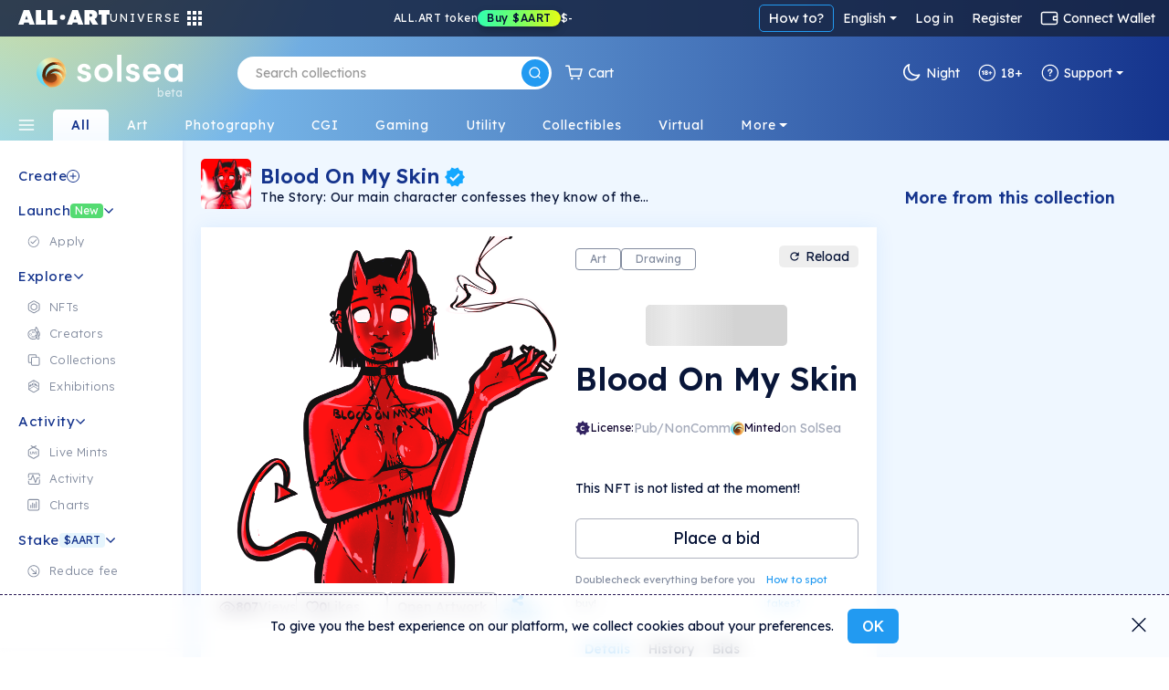

--- FILE ---
content_type: text/html; charset=utf-8
request_url: https://solsea.io/n/ALhJoERFkmy9crWZwNT7GNX9uW7gxTvmz4jFeBUWaMQg/
body_size: 106086
content:
<!DOCTYPE html>
<html lang="en" prefix="og: http://ogp.me/ns#">
  <head>
    <link href="/fonts/fonts.css" as="style" rel="preload"/>
		<title data-rh="true">Blood On My Skin | NFT on SolSea</title>
		<link rel="icon" href="/favicon-96x96.ico">
		<link rel="mask-icon" href="/favicon-96x96.ico" />
		<link data-rh="true" rel="canonical" href="https://solsea.io/n/ALhJoERFkmy9crWZwNT7GNX9uW7gxTvmz4jFeBUWaMQg/"/>

		<meta name="viewport" content="width=device-width, initial-scale=1.0, maximum-scale=1"/>
		<meta name="fragment" content="!" />
		<meta name="author" content="SolSea" />
		<meta name="msapplication-TileColor" content="#e37d3d" />
		<meta name="msapplication-TileImage" content="/mstile-150x150" />
		<meta name="theme-color" content="#ffffff" />
		<meta name="apple-mobile-web-app-status-bar" content="#ffffff" />

  	<link rel="canonnical" href="https://solsea.io/">
    <script async src="/bootstrap/js/bootstrap.bundle.min.js" ></script>
    <link rel="stylesheet" href="/bootstrap/css/bootstrap.min.css">
    <link rel="stylesheet" href="/font-awesome/fonts/fonts.css" type="text/css">
    <link rel="stylesheet" href="/font-awesome/fonts/brands.css" >
    <link rel="preconnect" href="https://fonts.googleapis.com">
    <link rel="preconnect" href="https://fonts.gstatic.com" crossorigin>
    <!--link href="https://fonts.googleapis.com/css2?family=Nunito+Sans:ital,wght@0,200;0,300;0,400;0,600;0,700;0,800;0,900;1,200;1,300;1,400;1,600;1,700;1,800;1,900&display=swap" rel="stylesheet"-->
    <link href="https://fonts.googleapis.com/css2?family=Lexend:wght@100;200;300;400;500;600;700;800;900&family=Manrope:wght@200;300;400;500;600;700;800&family=Open+Sans:ital,wght@0,300;0,400;0,500;0,600;0,700;0,800;1,300;1,400;1,500;1,600;1,700;1,800&display=swap" rel="stylesheet">
    <meta data-rh="true" name="description" content="The Story: Our main character confesses they know of the devil’s lies and manipulations, but still finds enjoyment in their company. Their final words, “I hold my breath and close my eyes because they say it’s a sin” are whispered before diving back in, head first, into their evil ways. The moral of this story is that it can be difficult to break out of an addictive spiral, even when we know that it’s toxic. 

This is a collectible to commemorate the release of Blood On My Skin by BLXK MNTN."/><meta data-rh="true" property="og:title" content="Blood On My Skin | NFT on SolSea"/><meta data-rh="true" property="og:site_name" content="SolSea"/><meta data-rh="true" property="og:type" content="website"/><meta data-rh="true" property="og:image" content="https://www.arweave.net/O6loWJeqf-ID-pISacN4ayo-9kD9iNQBF03tDqpIUBI?ext=PNG"/><meta data-rh="true" property="og:image:alt" content="SolSea"/><meta data-rh="true" property="og:url" content="https://solsea.io/n/ALhJoERFkmy9crWZwNT7GNX9uW7gxTvmz4jFeBUWaMQg/"/><meta data-rh="true" property="og:description" content="The Story: Our main character confesses they know of the devil’s lies and manipulations, but still finds enjoyment in their company. Their final words, “I hold my breath and close my eyes because they say it’s a sin” are whispered before diving back in, head first, into their evil ways. The moral of this story is that it can be difficult to break out of an addictive spiral, even when we know that it’s toxic. 

This is a collectible to commemorate the release of Blood On My Skin by BLXK MNTN."/><meta data-rh="true" property="twitter:card" content="summary_large_image"/><meta data-rh="true" property="twitter:title" content="Blood On My Skin | NFT on SolSea"/><meta data-rh="true" property="twitter:image" content="https://www.arweave.net/O6loWJeqf-ID-pISacN4ayo-9kD9iNQBF03tDqpIUBI?ext=PNG"/><meta data-rh="true" property="twitter:description" content="The Story: Our main character confesses they know of the devil’s lies and manipulations, but still finds enjoyment in their company. Their final words, “I hold my breath and close my eyes because they say it’s a sin” are whispered before diving back in, head first, into their evil ways. The moral of this story is that it can be difficult to break out of an addictive spiral, even when we know that it’s toxic. 

This is a collectible to commemorate the release of Blood On My Skin by BLXK MNTN."/><meta data-rh="true" name="robots" content="index,follow"/>
		<script id="__LOADABLE_REQUIRED_CHUNKS__" type="application/json">[]</script><script id="__LOADABLE_REQUIRED_CHUNKS___ext" type="application/json">{"namedChunks":[]}</script>
<script async data-chunk="main" src="/bootstrap.client.js"></script>
<script async data-chunk="main" src="/vendor.client.js"></script>
<script async data-chunk="main" src="/main.client.js"></script>
    <style id="css" type="text/css">{/*!
 *  Font Awesome 4.7.0 by @davegandy - http://fontawesome.io - @fontawesome
 *  License - http://fontawesome.io/license (Font: SIL OFL 1.1, CSS: MIT License)
 */@import"https://fonts.googleapis.com/css2?family=DM+Sans:wght@400;500;700&display=swap";@import"react-datepicker/dist/react-datepicker.css";}.light-theme{--survey-background:conic-gradient( from 205.58deg at 56.13% 100%, #eae9b0 -7.36deg, #e7e8b1 4.51deg, #caf9ef 78.44deg, #daf5eb 189.83deg, #e6f3ea 262.48deg, #eae9b0 352.64deg, #e7e8b1 364.51deg );--survey-weekly-text:rgba(21, 52, 141, 0.63);--survey-question:#15348d;--survey-link:#229af1;--survey-answers-background:rgba(255, 255, 255, 0.9);--survey-answers-border:#020f334d;--survey-answers:rgba(2, 15, 51, 0.7);--survey-percentage:#7ec1ef;--profile-img:#fff;--edit-profile-widget-background:#1a1f2e30;--launch-button-background:#fff;--launch-button-text:#229af1;--sidebar-aart-background:#e6f5fd;--sidebar-aart-text:#15348d;--sidebar-new-text:#fff;--trade-in-currency:#838c9f;--text-dark-blue:#091630;--text-gray:#676767;--text-blue:#15348d;--text-light-gray:#b5b9c4;--white-dark-gray:white;--dialect-header:linear-gradient( 90deg, rgba(46, 84, 162, 1) 0%, rgba(141, 193, 215, 1) 76% );--dialect-bubble:#f5f5f5;--background-color:#fff;--page-color:#f6fbff;--secondary-background-color:#f6fbff;--tertiary-background-color:#f0f0f0;--secondary-border-color:#ddd;--shadow-color:#04d3;--market-back:#eee;--market-border:#ddd;--market-hover:#fff;--tag-back:#fff;--tag-border:#ccc;--tag-hover:#f4f4f4;--tag-color:#26184f;--text-color:#020f33;--text-color-transparent:#020f3380;--text-active:#229af1;--text-white:#fff;--text-white-transparent:#ffffffe0;--text-headlines:#15348d;--secondary-text-color:#676767;--highlight-color:#4e14ff;--highlight-text:#ffffff;--border-color:#00000045;--border-dark-color:#091639dd;--light-border-color:#d4d9dd;--lighter-border-color:#f4f7fc;--price:#15348d;--teal:#44ffd7;--purple:#4e14ff;--blue:#14a8ff;--teal-lighten:#85ffe4;--invertable-black:#000000;--invertable-white:#ffffff;--purple-teal:#4e14ff;--blue-black:#14a8ff;--danger-color:#dc3545;--calender-month-font:#26184f;--calender-year-back:#26184f;--unverified-back:#bbb;--verified-font:#fff;--span-back:#727272;--h4-color:#26184f;--nft-coll-back:#fff;--traits-btn-back:#fff;--traits-btn-color:#15348d;--traits-hover-back:#f6fbff;--traits-hover-color:#000;--traits-selected-back:#cfebff;--traits-selected-color:#15348d;--trait-btn-back:#edf7ff;--trait-btn-color:#15348d;--trait-btn-border:#ded3ff;--selected-trait-back:#229af1;--selected-trait-text:#fff;--stats-container-back:#fff;--stats-container-border:#e7e1fd;--stats-container-color:#000;--li-border:#e7e1fd;--trait-label-span-color:#15348d;--select-border:1px solid rgb(221, 221, 221);--select-break-line:rgb(221, 221, 221);--select-color:rgb(37, 21, 82);--select-background:rgb(255, 255, 255);--select-background-multi:rgb(230, 230, 230);--select-border-secondary:1px solid rgb(221, 221, 221);--conect-wallet-btn-color:#fff;--p-color:#4e14ff;--dropdown-menu-back:#fff;--dropdown-menu-color:#403f83;--dropdown-a-back:#e9ecef;--dropdown-a-color:#1e2125;--profile-menu-color:#251552;--dropdown-item-color:#212529;--cookies-back:#ffffff9e;--cookie-border:#251552;--cookie-text:#251552;--creator-hover:#eee;--footer-back:-webkit-linear-gradient(-75deg, #1b1461 35%, #361b6b 80%);--footer-p-color:#fffa;--footer-h5:#fff;--footer-back:-webkit-linear-gradient(-75deg, #1b1461 35%, #361b6b 80%);--footer-p-color:#fffa;--footer-h5:#fff;--footer-background:linear-gradient(154deg, #294fa0, #94c5d3);--banner-box-shadow:#04d3;--language-select-color:#fff;--button-select:#fff;--button-select-a-color:#000;--button-select-a-hover-back:#e9ecef;--button-select-a-hover-color:#1e2125;--border-bottom-nft:#00000022;--border-nft:#14a8ff;--like-view-text:#fff;--like-view-icon:#ddd;--rank-text:#444;--rank-icon:#444;--list-button:#251552;--explore-filter-input-back:#fff;--explore-filter-input-border:#4e14ff;--explore-filter-serch-button-color:#4e14ff;--explore-filter-category-button-back:#fff;--explore-filters-category-span:#251552;--explore-filters-category-hover-back:#4e14ff;--sales-item-color:#fff;--buttons-popup-back:#edeff0;--buttons-popup-color:#1d71f3;--button-hover-back:#1d71f3;--newCollectionItem-info-title:#26184f;--newCollectionItem-info-description:#342a52;--newCollectionItem-info-vol:rgb(255, 255, 255);--newCollectionItem-info-price:rgb(255, 255, 255);--nav-bar-background:#ffffff;--navbar-search-border:#ddd;--navbar-search-back:#ffffff;--navbar-search-icon:#251552;--wallet-header-reload-back:#fafafa;--wallet-container-p-color:#000;--reload-button-span-color:#4e14ff;--disconnect-button-color:#333;--stats-wallet-header-p:#000;--cart-header:#e6f4fd;--collection-header-subscribe-btn:#f92a7b;--not-filled:#ff0000;--dashed-border:#dddddd;--above-footer:#dee4ef;--step-not-active:#f6fbff;--step-done:#091639;--step-in-progress:#229af1;--wallet-upper-section:#020f33;--wallet-filter-section:#ecf1f5;--wallet-content-section:#f5fafd;--search-active-border:#229af1;--search-border:#ccc;--search-icon-background:#229af1;--side-menu-active:#cfebff;--side-menu-text:#676767;--side-menu-active-text:#020f33;--primary-button:#229af1;--primary-button-text:#fff;--primary-button-hover:#50adf0;--transparent-button:transparent;--transparent-button-hover:#020f3320;--transparent-button-text:#020f33;--transparent-button-border:#020f33aa;--button-white:#fff;--button-white-text:#020f33;--button-white-border:#020f3350;--button-white-hover:#eee;--button-white-dark:#fff;--button-white-dark-icon:#020f33;--button-white-dark-text:#020f33;--button-white-dark-border:transparent;--button-white-dark-hover:#eee;--new-sidebar-back:#fff;--new-sidebar-text-color:#838c9f;--new-sidebar-header:#15348d;--new-above-the-fold-header:#e2f3ff;--new-above-the-fold-p:#838c9f;--new-secondary-background-color:#f7fbff;--new-navbar-gradient:radial-gradient( 28% 280% at 3% -130%, #ffe352 0%, rgba(255, 201, 97, 0) 100% ),linear-gradient(270deg, #15348d 0%, #90d7ff 99.99%);--new-hover:#fff;--new-sidebar-hover:#e6f5fd;--new-search-error-color:#444;--new-nft-title:#020f33;--new-page-wrap-shrink:#f6fbff;--new-footer-color:#091639;--new-dropdown-color:#fff;--new-collection-title:#091639;--new-traits-holder:#fdfeff;--new-traits-holder-border:#ddd;--new-neft-main-section:#eff7ff;--new-img-info-wrap:#ffff;--new-trait-holder:#e2f3ff;--new-trait-holder-border:transparent;--new-title-color:#091639;--new-section-title-color:#15348d;--new-views-color:#10052f;--new-views-secondary-color:#10052f80;--new-trait-holder-text:#15348d;--new-price-color:#15348d;--new-important-message-text:#838c9f;--new-light-button:#0001;--new-light-button-over:#0002;--new-above-footer:#15348d;--step-line:#ddd;--step-line-done:#10052f;--step-color:#10052f;--step-done-color:#fff;--previusButton:#000;--tooltip-color:#0a163920;--trash-bin-color:#ffffff;--trash-bin-hover:#ddd;--new-reg-background:#ecf7ff;--new-reg-main-background:#ffffff;--new-reg-input-background:#ffffff;--new-reg-input-color:#091639;--new-reg-color:#091639;--fee-disabled-button:#09163950;--verified:#14a8ff;--signature:#14a8ff;--nft-price:#15348d;--nft-row-border:#c6ccd6;--smallest-input-label:#020f3380;--unverified-background:#fce1001f;--unverified-border:#fce100;--unverified-text:#e5be02;--new-dropdown-color:#fff;--new-special-border:#dbe7f1;--transparent-white-button-hover:#0001;--new-share-btn:#229af1;--paging-background:#fff;--paging-background-hover:#f6f6f6;--new-image-background:#fffd;--dolar-text-color:#abacb1;--modal-header:#f6fbff;--nft-item-hover:#fff;--nft-item-hover-shadow:#0054;--nft-item-small-label:#0007;--nft-item-rarity:#fff;--wallet-cart-header:#cbe7fa;--wallet-cart-body:#eef8ff;--navbar-menu-text:#020f33;--navbar-menu-active:#229af1;--charts-down-back:#8d0000;--charts-down-text:#ff7c7c;--charts-up-back:#2e8170;--charts-up-text:#9bf9b0;--table-td-border:#0001;--invert-new-title:#fff;--gold-text:#fff;--link-text:#229af1;--scroll-bar:#00000005;--scroll-bar-thumb:#0001;--three-dots-color:#091639;--three-dots-background:#09163922;--three-dots-border:#09163933;--show-more-border:#0005;--discrete-shadow:#0070ff16;--shadow:#0003;--bid:#ff347f;--loader-back:linear-gradient(0deg, #cbe0ff, #ffdd9ede);--general-loader-back:#fffd;--disabled-button-text:#00000040;--disabled-button-back:#dddddd88;--default-profile-image:#0002;--darker-background:#8da6dd47;--category-border:#838c9f;--category-text:#838c9f;--category-back:transparent;--category-hover:transparent;--subcategory-border:#838c9f;--subcategory-text:#838c9f;--subcategory-back:transparent;--subcategory-hover:transparent;--pre-title:#15348da1;--solsea-back:linear-gradient(170deg, #9bdfff, #fdfde3);--modal-shadow:#0004;--placeholder-text:#0005;--viewing-room-back:#ffffff3b;--viewing-room-frame:#fff;--categories-navbar-active-back:linear-gradient(0deg, #f6fbff, white);--categories-navbar-active-text:#15348d;--categories-navbar-hover-back:#fff3;--categories-navbar-hover-text:#fff;--categories-navbar-active-hover-back:#fff;--categories-navbar-active-hover-text:#229af1;--coin-badge-fill:#322361;--coin-badge-text:#fff}.dark-theme{--survey-background:linear-gradient( 93.48deg, #4d8f74 -0.22%, #4c89a1 55.66%, #356094 99.61% );--survey-weekly-text:rgba(255, 255, 255, 0.7);--survey-question:#ffffff;--survey-link:#6cdce7;--survey-answers-background:rgba(255, 255, 255, 0.133);--survey-answers-border:#ffffff50;--survey-answers:#fff;--survey-percentage:#37BDE8;--profile-img:transparent;--edit-profile-widget-background:#1a1f2e;--launch-button-background:transparent;--launch-button-text:#fff;--sidebar-aart-background:#15348d;--sidebar-aart-text:#e6f5fd;--sidebar-new-text:#000;--trade-in-currency:#bcbec6;--text-dark-blue:white;--text-gray:#676767;--text-blue:#15348d;--text-light-gray:#b5b9c4;--white-dark-gray:#34364a;--dialect-header:linear-gradient( 105deg, rgba(6, 17, 46, 1) 0%, rgba(22, 82, 114, 1) 100% );--dialect-bubble:#05375e;--background-color:#1f212e;--page-color:#000;--secondary-background-color:#242634;--tertiary-background-color:#191b24;--shadow-color:#0003;--market-back:#eee;--market-border:#ddd;--market-hover:#fff;--tag-back:#fff;--tag-border:#ccc;--tag-hover:#f4f4f4;--tag-color:#26184f;--text-color:#bcbec6;--text-color-transparent:#bcbec680;--text-active:#229af1;--secondary-text-color:#999999;--text-white:#fff;--text-headlines:#fff;--highlight-color:#4e14ff;--highlight-text:#ffffff;--border-color:#fff3;--border-dark-color:#fff3;--light-border-color:#d4d9dd;--lighter-border-color:#222222;--teal:#44ffd7;--purple:#4e14ff;--blue:#14a8ff;--price:#156dab;--teal-lighten:#85ffe4;--invertable-black:#ffffff;--invertable-white:#000000;--purple-teal:#44ffd7;--blue-black:black;--danger-color:#dc3545;--calender-month-font:#f4f7fcbb;--calender-year-back:#f4f7fc;--unverified-back:#535658bb;--verified-font:#f4f7fcbb;--span-back:#f4f7fcbb;--h4-color:#f4f7fcbb;--nft-coll-back:#34364a;--traits-btn-back:#34364a;--traits-btn-color:#f4f7fc;--traits-hover-back:#45485c;--traits-hover-color:#f4f7fc;--traits-selected-back:#575b76;--traits-selected-color:#f4f7fc;--trait-btn-back:#34364a;--trait-btn-color:#f4f7fc;--trait-btn-border:#34364a;--selected-trait-back:#575b76;--selected-trait-text:#fff;--stats-container-back:#1f212e;--stats-container-border:#4b4d5b;--stats-container-color:#f4f7fc;--li-border:#4b4d5b;--trait-label-span-color:#f4f7fcbb;--conect-wallet-btn-color:#f4f7fcbb;--p-color:#f4f7fcbb;--dropdown-menu-back:#1f212e;--dropdown-menu-color:#403f83;--dropdown-border:#dddddd40;--dropdown-a-back:#28497c;--dropdown-a-color:#fff;--profile-menu-color:#f4f7fcbb;--dropdown-item-color:#f4f7fcbb;--dropdown-item-back:#1f212e;--select-border:1px solid #ddd;--select-break-line:rgba(221, 221, 221, 0.25);--select-color:rgba(244, 247, 252, 0.733);--select-background:rgb(31, 33, 46);--select-background-multi:rgb(230, 230, 230);--select-border-secondary:1px solid rgba(221, 221, 221, 0.25);--cookies-back:#1f212e87;--cookie-border:#f4f7fcbb;--cookie-text:#f4f7fcbb;--creator-hover:#1f212e;--footer-back:-webkit-linear-gradient(-75deg, #13141c 35%, #242634 80%);--footer-p-color:#f4f7fcbb;--footer-h5:#f4f7fcbb;--cookies-back:#1f212e87;--cookie-border:#f4f7fcbb;--cookie-text:#f4f7fcbb;--footer-back:-webkit-linear-gradient(-75deg, #13141c 35%, #242634 80%);--footer-p-color:#f4f7fcbb;--footer-h5:#f4f7fcbb;--footer-background:linear-gradient(170deg, #01132f, #074452);--banner-box-shadow:#0003;--language-select-color:#f4f7fcbb;--button-select:#0f172e;--button-select-a-color:#f4f7fcbb;--button-select-a-hover-back:#28497c;--button-select-a-hover-color:#f4f7fcbb;--button-select-border:#dddddd40;--like-view-text:#999999;--like-view-icon:#999999;--border-bottom-nft:#ddddee36;--border-nft:#127ab7;--list-button:#f4f7fcbb;--explore-filter-input-back:#1f212e;--explore-filter-input-border:#dddddd40;--explore-filter-input-color:#fff;--explore-filter-serch-button-color:#fff;--explore-filter-category-button-back:#34364a;--explore-filters-category-span:#f4f7fc;--explore-filters-category-hover-back:#525572;--explire-filters-icon:brightness(15.5);--sales-item-color:#34364a;--are-you-sure-color:white;--buttons-popup-back:#34364a;--buttons-popup-hover-color:#fff;--buttons-popup-color:#fff;--button-hover-back:#525572;--sale-history-arrow:brightness(3.5);--newCollectionItem-info-title:#bcbec6;--newCollectionItem-info-vol:#bcbec6;--newCollectionItem-info-price:#bcbec6;--navbar-search-back:#1f212e;--navbar-search-border:#dddddd40;--navbar-search-icon:#f4f7fcbb;--wallet-header-reload-back:#1f212e;--wallet-header-reaload-icon:grayscale(1) brightness(4.5);--wallet-container-p-color:#cccccc;--reload-button-span-color:#cccccc;--disconnect-button-color:#cccccc;--stats-wallet-header-p:#cccccc;--wallet-header-copy-icon:invert(1);--wallet-content-color:#020f33;--cart-header:#e6f4fd;--nav-bar-background:#1f212eaa;--dashed-border:#dddddd40;--not-filled:#ff0000aa;--collection-header-shadow:#0003;--collection-header-subscribe-btn:#1f212e;--above-footer:#1f212e;--step-not-active:#f6fbff;--step-done:#fff;--step-in-progress:#229af1;--wallet-upper-section:#010b25;--wallet-filter-section:#ecf1f5;--wallet-content-section:#272f45;--slider-arrow:invert(1);--search-active-border:#229af1;--search-border:#ccc;--search-icon-background:#229af1;--side-menu-active:#06426c;--side-menu-active-text:#fff;--primary-button:#229af1;--primary-button-text:#fff;--primary-button-hover:#50adf0;--transparent-button:transparent;--transparent-button-hover:#fff2;--transparent-button-text:#fffa;--transparent-button-border:#fff8;--button-white:#fff2;--button-white-text:#fff;--button-white-border:#ffffff50;--button-white-hover:#fff4;--button-white-dark:transparent;--button-white-dark-icon:#fff;--button-white-dark-text:#fff;--button-white-dark-border:#fff3;--button-white-dark-hover:#fff2;--new-sidebar-back:#010b25;--new-sidebar-text-color:#a4aaba;--new-sidebar-header:#6cdce7;--new-above-the-fold-header:#1b2747;--new-above-the-fold-p:#a4aaba;--new-secondary-background-color:#0f172e;--new-navbar-gradient:radial-gradient( 28% 280% at 3% -130%, #ffe352 0%, rgba(255, 201, 97, 0) 100% ),linear-gradient(270deg, #010b25 0%, #0a6fa7 99.99%);--new-hover:#182036;--new-sidebar-hover:#1b2747;--new-search-error-color:#ffffff;--new-nft-title:#fff;--new-page-wrap-shrink:#0f172e;--new-footer-color:#525b74;--new-dropdown-color:#010718;--new-collection-title:#bcbec6;--new-traits-holder:#0f172e;--new-traits-holder-border:#ddd;--new-svg-color:invert(1);--new-neft-main-section:#0f172e;--new-img-info-wrap:#222a40;--new-trait-holder:#0f172e;--new-trait-holder-border:#fff2;--new-title-color:#ffff;--new-section-title-color:#ffff;--new-views-color:#ffff;--new-views-secondary-color:#fff8;--new-trait-holder-text:#6cdce7;--new-price-color:#6cdce7;--new-important-message-text:#ffffff57;--new-light-button:#fff1;--new-light-button-over:#fff2;--new-above-footer:#15348d;--step-line:#dddddd40;--step-line-done:#fff;--step-color:#00000070;--step-done-color:#000;--previusButton:#fff;--tooltip-color:#bcbec6;--trash-bin-color:#ffffff70;--trash-bin-hover:#ddd;--new-reg-background:#091639;--new-reg-main-background:#1b2747;--new-reg-input-background:#ffffff20;--new-reg-input-color:#a4aaba;--new-reg-color:#a4aaba;--fee-disabled-button:#ffffff70;--verified:#14a8ff;--signature:#14a8ff;--nft-price:#3fddce;--nft-row-border:#444965;--smallest-input-label:#ffffff80;--unverified-background:#fce1001f;--unverified-border:#fce100;--unverified-text:#e5be02;--new-dropdown-color:#010718;--new-special-border:#dbe7f133;--transparent-white-button-hover:#fff1;--new-share-btn:#229af1;--paging-background:#fff2;--paging-background-hover:#fff3;--new-image-background:#fff1;--dolar-text-color:#6973a7;--modal-header:#2c3650;--nft-item-hover:#fff2;--nft-item-hover-shadow:#0008;--nft-item-small-label:#fff3;--nft-item-rarity:#0f172e;--wallet-cart-header:#064570;--wallet-cart-body:#042f53;--navbar-menu-text:#fff;--navbar-menu-active:#229af1;--charts-down-back:#8d0000;--charts-down-text:#ff7c7c;--charts-up-back:#2e8170;--charts-up-text:#9bf9b0;--table-td-border:#fff1;--invert-new-title:#091639;--gold-text:#091639;--link-text:#229af1;--scroll-bar:#fff1;--scroll-bar-thumb:#fff2;--three-dots-color:#fff;--three-dots-background:#fff2;--three-dots-border:#fff3;--show-more-border:#fff5;--discrete-shadow:#0006;--shadow:#000a;--bid:#ff347f;--loader-back:linear-gradient(0deg, #0f172e, #06416cd9);--general-loader-back:#000d;--disabled-button-text:#ffffff57;--disabled-button-back:#00000042;--default-profile-image:#fff2;--darker-background:#99aacf6e;--category-border:#838c9f;--category-text:#838c9f;--category-back:transparent;--category-hover:transparent;--subcategory-border:#838c9f;--subcategory-text:#838c9f;--subcategory-back:transparent;--subcategory-hover:transparent;--pre-title:#6cdce7b3;--solsea-back:linear-gradient(170deg, #000c20, #1d3964 46%, #357582 100%);--modal-shadow:#0008;--placeholder-text:#fff5;--viewing-room-back:#00000036;--viewing-room-frame:#000;--categories-navbar-active-back:linear-gradient(0deg, #0f172e, #010b25);--categories-navbar-active-text:#fff;--categories-navbar-hover-back:#0003;--categories-navbar-hover-text:#fff;--categories-navbar-active-hover-back:#010b25;--categories-navbar-active-hover-text:#229af1;--coin-badge-fill:#fff;--coin-badge-text:#322361}*{-webkit-box-sizing:border-box;box-sizing:border-box;margin:0;padding:0}img{width:100%;height:auto}html{scroll-behavior:unset!important}body{font-family:Lexend,Helvetica,Arial,sans-serif;font-size:14px;font-weight:400;line-height:26px;word-spacing:0}h1,h2,h3,h4,h5,h6{font-family:Lexend,Helvetica,Arial,sans-serif;color:var(--text-color);font-weight:600;margin-bottom:20px}a{text-decoration:none;color:var(--link-text)}p{color:#6f6885}th{color:#9fa4dd}span,td{font-family:Lexend,Helvetica,Arial,sans-serif;color:var(--text-color)}.d-flex{display:-ms-flexbox;display:flex}.title{margin:50px 0}li{list-style:none}ul{margin:0}.page-wrapper{padding-top:0;background-color:var(--new-secondary-background-color)}.page-wrap-shrink{width:calc(100% - 250px);position:relative;right:-250px;min-height:60vh;background:var(--new-page-wrap-shrink)}@media screen and (max-width:1536px){.page-wrap-shrink{width:calc(100% - 200px);right:-200px}}@media screen and (max-width:1200px){.page-wrap-shrink{width:calc(100% - 180px);right:-180px}}.page-wrap-shrink-content{width:calc(100% - 60px);position:relative;right:-60px;min-height:80vh;background:var(--new-page-wrap-shrink)}.page-wrap{min-height:60vh;background:var(--new-page-wrap-shrink)}.main-section{padding:70px calc(20px + 1vw);padding-bottom:100px}.main-section h1{margin-top:50px;margin-bottom:10px;font-weight:700;font-size:50px;text-align:center}.empty-header,.profile-banner{padding-top:60px;margin-bottom:30px}.profile-banner h1{color:#251552;letter-spacing:1px;margin-bottom:10px;font-weight:700;font-size:80px;text-align:center}.empty-header{-ms-flex-align:center;align-items:center;-ms-flex-pack:center;justify-content:center}.empty-header h1{margin-bottom:10px;font-weight:700;font-size:50px;text-align:center}.section-padding{padding:0;position:relative}.form-switch{margin-right:10px}.form-switch .form-check-input{cursor:pointer!important;margin-top:0;margin-right:8px;width:45px;height:25px}.tool-tip{border-radius:5px;letter-spacing:.5px;line-height:1.3em}@media screen and (max-width:576px){.tool-tip{width:200px}}.dark-tool-tip{background-color:#1f212e!important;border-radius:5px;letter-spacing:.5px;line-height:1.3em}@media screen and (max-width:576px){.dark-tool-tip{width:200px}}.banner{-ms-flex-align:center;align-items:center;-ms-flex-pack:center;justify-content:center;padding:20px;background:#fff;border-bottom:1px solid #ddd;margin-bottom:30px;width:100%;-ms-flex-direction:column;flex-direction:column;-webkit-transition:all .2s ease-in-out;transition:all .2s ease-in-out}.banner h1{font-size:30px;font-weight:500;letter-spacing:4px;text-transform:uppercase;margin-bottom:10px}.banner p{font-size:14px;font-weight:300;letter-spacing:2px;margin-bottom:0;line-height:1em}.banner-lower-margin{margin-bottom:0;-ms-flex-align:center;align-items:center;-ms-flex-pack:center;justify-content:center;width:100%;background-color:#fff;padding:20px 0}.banner-lower-margin h1{font-weight:600;font-size:30px;color:#15348d;text-align:center;text-transform:uppercase;margin-bottom:0;line-height:1em;letter-spacing:3px;white-space:nowrap}.collection-section{width:100%;-ms-flex-wrap:wrap;flex-wrap:wrap;-ms-flex-direction:column;flex-direction:column;-ms-flex-pack:justify;justify-content:space-between;background-size:cover;padding:0}@media screen and (max-width:576px){.collection-section{-ms-flex-pack:center;justify-content:center}}.title-above{display:-ms-flexbox;display:flex;-ms-flex-pack:start;justify-content:flex-start;margin:30px 0}@media screen and (max-width:1200px){.title-above{-ms-flex-pack:center;justify-content:center;margin:20px 0}}.title-above h2{font-size:30px;font-weight:700;margin-bottom:0}.connect-wallet-text h4{color:var(--text-color)}.label-text-colors h3,.label-text-colors label{color:var(--text-color)}.nft-global{display:-ms-flexbox;display:flex;-ms-flex-wrap:wrap;flex-wrap:wrap;width:100%;-ms-flex-direction:row;flex-direction:row;-ms-flex-pack:left;justify-content:left}@media screen and (max-width:576px){.nft-global{-ms-flex-pack:center;justify-content:center}}.nft-wrapper{width:calc(100% / var(--nfts-per-row) - var(--nfts-total-margin));margin-left:calc(var(--nfts-total-margin)/ 2);margin-right:calc(var(--nfts-total-margin)/ 2);margin-bottom:calc(var(--nfts-total-margin)/ 2)}.live-mint{-webkit-animation:slidein .5s forwards;animation:slidein .5s forwards}@-webkit-keyframes slidein{from{height:0;-webkit-transform:scale(0);transform:scale(0);opacity:0}to{height:var(--h);-webkit-transform:scale(1);transform:scale(1);opacity:1}}@keyframes slidein{from{height:0;-webkit-transform:scale(0);transform:scale(0);opacity:0}to{height:var(--h);-webkit-transform:scale(1);transform:scale(1);opacity:1}}.nft-wrapper-collection-page{width:calc(100% / var(--nfts-in-collection-per-row) - var(--nfts-in-collection-total-margin));margin-left:calc(var(--nfts-in-collection-total-margin)/ 2);margin-right:calc(var(--nfts-in-collection-total-margin)/ 2);margin-bottom:calc(var(--nfts-in-collection-total-margin)/ 2)}.nft-wrapper-exhibition-page{width:calc(100% / var(--nfts-in-exhibition-per-row) - var(--nfts-in-exhibition-total-margin));margin-left:calc(var(--nfts-in-exhibition-total-margin)/ 2);margin-right:calc(var(--nfts-in-exhibition-total-margin)/ 2);margin-bottom:calc(var(--nfts-in-exhibition-total-margin)/ 2)}.nft-loader::after{content:" ";position:absolute;width:100%;height:100%;top:0;left:0;background:var(--general-loader-back);border-radius:6px}.dropdown-menu{border:1px solid var(--button-select-border)!important;-webkit-box-shadow:0 10px 20px rgba(0,17,85,.2);box-shadow:0 10px 20px rgba(0,17,85,.2)}#unity-container.unity-desktop{overflow:hidden}.general-loader::after{content:" ";position:absolute;width:100%;height:100%;top:0;left:0;background:var(--general-loader-back);-webkit-backdrop-filter:blur(2px);backdrop-filter:blur(2px);border-radius:5px;padding:20px}.nft-grid{display:-ms-flexbox;display:flex;-ms-flex-wrap:wrap;flex-wrap:wrap;width:100%;-ms-flex-direction:column;flex-direction:column;-ms-flex-pack:start;justify-content:flex-start}@media screen and (max-width:576px){.nft-grid{-ms-flex-pack:center;justify-content:center}}.sales-nft-global{display:-ms-flexbox;display:flex;-ms-flex-direction:row;flex-direction:row;-ms-flex-wrap:wrap;flex-wrap:wrap;-ms-flex-pack:left;justify-content:left;grid-gap:20px 14px;gap:20px 14px}@media screen and (max-width:1536px){.sales-nft-global{-ms-flex-pack:center;justify-content:center}}@media screen and (max-width:1200px){.sales-nft-global{grid-gap:10px 15px;gap:10px 15px}}@media screen and (max-width:576px){.sales-nft-global{-ms-flex-pack:center;justify-content:center}}@media screen and (max-width:480px){.sales-nft-global{grid-gap:10px 5px;gap:10px 5px}}.center-loader{top:20%!important}.mobile-center-loader{position:fixed!important}.active-button{background:#437dee!important;color:#fff!important;font-weight:700!important;border:1px solid #437dee!important}.active-button span{color:#fff!important}.form-input{background-color:var(--background-color);color:var(--text-color);-webkit-box-shadow:0 2px 5px rgba(0,0,0,.0666666667);box-shadow:0 2px 5px rgba(0,0,0,.0666666667)}.form-input:focus{background-color:var(--background-color);color:var(--text-color);-webkit-box-shadow:0 2px 5px rgba(0,0,0,.1333333333);box-shadow:0 2px 5px rgba(0,0,0,.1333333333)}.active-class{background:var(--primary-button)!important;color:var(--primary-button-text)!important}.active-class:hover{background:var(--primary-button-hover)!important}.active-button-class{background:#000!important}.currency-radius{border-radius:50px}.default-item .nft-buttons-wrap{visibility:hidden}@media screen and (max-width:768px){.default-item .nft-buttons-wrap{display:none}}.default-item:hover .nft-buttons-wrap{visibility:visible}.global-header{padding:30px 47px 20px;background-color:var(--new-hover);display:-ms-flexbox;display:flex;-ms-flex-direction:column;flex-direction:column;width:100%;grid-gap:10px;gap:10px}@media screen and (max-width:576px){.global-header{padding:20px;grid-gap:8px;gap:8px}}.global-header h1{font-weight:600;font-size:30px;color:var(--new-sidebar-header);text-transform:unset!important;margin-bottom:0;line-height:1em}@media screen and (max-width:768px){.global-header h1{font-size:25px}}@media screen and (max-width:576px){.global-header h1{font-size:20px;padding-left:0}}.global-header p{font-weight:400;font-size:16px;color:var(--text-color-transparent);margin:0;display:-ms-flexbox;display:flex;line-height:1.2em}@media screen and (max-width:768px){.global-header p{font-size:13px}}.creator-wrapper{width:calc(100% / var(--creator-per-row) - var(--creator-per-total-margin));margin-left:calc(var(--creator-per-total-margin)/ 2);margin-right:calc(var(--creator-per-total-margin)/ 2);margin-bottom:calc(var(--creator-per-total-margin)/ 2)}.collection-wrapper{width:calc(100% / var(--collections-per-row) - var(--collections-total-margin));margin-left:calc(var(--collections-total-margin)/ 2);margin-right:calc(var(--collections-total-margin)/ 2);margin-bottom:calc(var(--collections-total-margin)/ 2)}.sales-wrapper{width:calc(100% / var(--sales-per-row) - var(--sales-total-margin));margin-left:calc(var(--sales-total-margin)/ 2);margin-right:calc(var(--sales-total-margin)/ 2);margin-bottom:calc(var(--sales-total-margin)/ 2)}.infinite-loader{height:100px;width:100%;position:relative}.no-nfts{margin:0 auto;display:-ms-flexbox;display:flex;height:300px;-ms-flex-pack:center;justify-content:center;-ms-flex-align:center;align-items:center;font-size:24px}.cursor-pointer{cursor:pointer}.flex-1{-ms-flex:1;flex:1}.empty-square svg{stroke:var(--border-color);background:var(--new-hover)}.dollar,.percentage-green,.percentage-red{line-height:1em}.percentage-red{color:var(--charts-down-text);background:var(--charts-down-back);padding:5px 10px;border-radius:5px;line-height:1em;font-size:12px;font-weight:400}.percentage-green{color:var(--charts-up-text);background:var(--charts-up-back);padding:5px 10px;border-radius:5px;line-height:1em;font-size:12px;font-weight:400}.rnc__base .rnc__notification-container--top-right{right:50px;top:50px}@media(max-width:320px){.rnc__base .rnc__notification{width:255px!important}}.rnc__base .rnc__notification .rnc__notification-item{border-radius:10px;margin-bottom:15px;-webkit-box-shadow:0 10px 15px rgba(0,0,0,.5333333333);box-shadow:0 10px 15px rgba(0,0,0,.5333333333)}.rnc__base .rnc__notification-item--warning{border:2px solid #ffbe00;background:linear-gradient(45deg,#e1ae00,rgba(179,91,0,.5019607843));-webkit-backdrop-filter:blur(6px);backdrop-filter:blur(6px)}.rnc__base .rnc__notification-item--warning .rnc__notification-close-mark{background:#ffbe00}.rnc__base .rnc__notification-item--danger{border:2px solid #e10053;background:linear-gradient(45deg,#b10041,rgba(179,0,165,.5019607843));-webkit-backdrop-filter:blur(6px);backdrop-filter:blur(6px)}.rnc__base .rnc__notification-item--danger .rnc__rnc__notification-close-mark{background:#e10053}.rnc__base .rnc__notification-item--success{border:2px solid #00e1a1;background:linear-gradient(45deg,#00b180,rgba(0,162,179,.5019607843));-webkit-backdrop-filter:blur(6px);backdrop-filter:blur(6px)}.rnc__base .rnc__notification-item--success .rnc__notification-close-mark{background:#00e1a1}.rnc__base .rnc__notification-item--info{border:2px solid #009ae1;background:linear-gradient(45deg,#0070b1,rgba(0,96,179,.5019607843));-webkit-backdrop-filter:blur(6px);backdrop-filter:blur(6px)}.rnc__base .rnc__notification-item--info .rnc__notification-close-mark{background:#009ae1}.rnc__base .rnc__notification-item--default{border:2px solid #efefef;background:linear-gradient(45deg,#a5aac7,rgba(100,164,219,.5019607843));-webkit-backdrop-filter:blur(6px);backdrop-filter:blur(6px)}.rnc__base .rnc__notification-item--default .rnc__notification-close-mark{background:#efefef}.rnc__base .rnc__notification__timer-filler{background-color:rgba(255,255,255,.4)}.rnc__base .rnc__notification-content .rnc__notification-title{color:#fff;font-weight:600;font-size:16px;margin-top:5px;margin-bottom:5px}.overflow-hidden{overflow:hidden}.no-display{display:none!important}.main-button{background-color:var(--primary-button);text-align:center;color:var(--primary-button-text);border-radius:6px;outline:0;font-weight:500;text-decoration:none;padding:8px 20px;font-size:16px;border:1px solid transparent;cursor:pointer;white-space:nowrap;-webkit-transition:background-color .2s ease-in-out;transition:background-color .2s ease-in-out}.main-button:hover{background-color:var(--primary-button-hover)}.teal-button{cursor:pointer;border:none;padding:10px 15px;border-radius:5px;font-weight:500;background-color:var(--teal);color:#000;letter-spacing:1px;font-size:16px;-webkit-transition:background-color .2s ease-in-out;transition:background-color .2s ease-in-out}.teal-button:hover{background-color:var(--teal-lighten)}.white-button{background-color:var(--button-white);text-align:center;color:var(--button-white-text);border-radius:6px;outline:0;font-weight:500;text-decoration:none;padding:8px 20px;font-size:16px;border:1px solid var(--button-white-border);cursor:pointer;white-space:nowrap;-webkit-transition:background-color .2s ease-in-out;transition:background-color .2s ease-in-out}.white-button:hover{background-color:var(--button-white-hover)}.transparent-button{background-color:rgba(0,0,0,0);text-align:center;color:var(--transparent-button-text);border-radius:6px;outline:0;font-weight:500;text-decoration:none;padding:8px 20px;font-size:16px;border:1px solid var(--transparent-button-border);cursor:pointer;white-space:nowrap;-webkit-transition:background-color .2s ease-in-out;transition:background-color .2s ease-in-out}.transparent-button:hover{background-color:var(--transparent-button-hover)}.close-button{font-size:16px;font-weight:700;line-height:1;color:var(--text-color);cursor:pointer;border:none;padding:5px;border-radius:5px;background-color:rgba(0,0,0,0)}.close-button:hover{background:var(--transparent-white-button-hover)}.nft-button{cursor:pointer;border:1px solid #ccc;border-radius:4px;width:50%;padding:5px;color:#444;background:#eee}.nft-button:hover{background:#000;color:#fff;border:1px solid #000}.market-button{background-color:var(--market-back);border:1px solid var(--market-border);color:var(--text-color);border-radius:6px;font-size:14px;font-weight:600;letter-spacing:.5px;padding:3px 20px;white-space:nowrap}.market-button:hover{background-color:var(--market-hover);color:var(--text-color)}.cart-button{-webkit-box-sizing:border-box;box-sizing:border-box;display:-ms-flexbox;display:flex;-ms-flex-direction:column;flex-direction:column;-ms-flex-align:center;align-items:center;-ms-flex-pack:center;justify-content:center;color:#fff;font-size:18px;line-height:18px;font-weight:400;font-family:Lexend;background-color:var(--primary-button);border-radius:6px;cursor:pointer;outline:0;border:none;padding:17px 80px}.cart-button:hover{background-color:var(--primary-button-hover)}.transparent-button{border:.5px solid var(--text-dark-blue);border-radius:5px;background-color:rgba(0,0,0,0);color:var(--text-dark-blue)}.blue-button{background-color:var(--primary-button);text-align:center;color:var(--primary-button-text);border-radius:5px;outline:0;font-weight:500;text-decoration:none;padding:8px 40px;font-size:16px;border:none;cursor:pointer;white-space:nowrap;-webkit-transition:background-color .2s ease-in-out;transition:background-color .2s ease-in-out}.blue-button:hover{background-color:var(--primary-button-hover)}.dark-blue-button{background:var(--text-blue);border-radius:5px;border:none;color:#fff}.trash-button{padding:10px 10px;border:none;border-radius:5px;background-color:rgba(0,0,0,0);font-weight:700;font-size:20px;display:-ms-flexbox;display:flex;-ms-flex-align:center;align-items:center}.trash-button:hover{background:#eee;color:red}.disabled-button{border-radius:6px;border:0;color:var(--disabled-button-text);font-weight:600;letter-spacing:.5px;font-size:14px;display:-ms-flexbox;display:flex;-ms-flex-align:center;align-items:center;-ms-flex-pack:center;justify-content:center;padding:10px 20px;background-color:var(--disabled-button-back)}.disabled-button:hover{background-color:var(--disabled-button-back)}.nft-buttons-wrap{width:100%;display:-ms-flexbox;display:flex;-ms-flex-wrap:wrap;flex-wrap:wrap;-ms-flex-pack:center;justify-content:center;grid-gap:5px;gap:5px;padding:0 7px 7px;margin-top:-7px;margin-bottom:10px}.nft-buttons-wrap button{-ms-flex:1;flex:1;font-size:14px;padding:8px 0;line-height:1}.nft-buttons-column{-ms-flex-direction:column;flex-direction:column;width:120px;-ms-flex-align:center;align-items:center;padding:0;grid-gap:2px;gap:2px}.nft-buttons-column button{width:100%}.buy-aart-button{display:-ms-flexbox;display:flex;-ms-flex-align:center;align-items:center;background:linear-gradient(93.2deg,#2fffb1 -.19%,#71ff6a 47.37%,#e2fd17 97.39%);-webkit-box-shadow:0 4px 8px rgba(0,0,0,.25);box-shadow:0 4px 8px rgba(0,0,0,.25);border-radius:14px;color:#020f33;font-weight:500;padding:0 10px;border:0;letter-spacing:.5px;font-size:12px}.buy-aart-button svg{font-size:16px;margin-right:5px}.form-border .field-set{outline:0}.form-border .field-set label{font-weight:500}.form-border .field-set input{border:solid 1px rgba(0,0,0,.2);padding:8px;margin-bottom:20px;height:auto;-webkit-box-shadow:none;box-shadow:none}.form-border .field-set input:focus{-webkit-box-shadow:0 0 2px 1px rgba(0,0,0,.3);box-shadow:0 0 2px 1px rgba(0,0,0,.3)}.form-border span{color:var(--text-color)}.input-wrap{position:relative;margin-bottom:16px}.input-wrap.input-error .styled-input{border-color:var(--danger-color)}.input-wrap .styled-input-error{position:absolute;bottom:-22px;left:0;color:var(--danger-color);font-size:12px}.styled-input{display:-ms-flexbox;display:flex;-ms-flex-align:center;align-items:center;border:2px solid var(--light-border-color);border-radius:6px;padding:8px 16px}.styled-input span{border-left:1px solid var(--light-border-color);color:var(--text-color);padding:8px 0 8px 16px;font-size:16px;font-weight:700}.styled-input input{border:none;padding:0;-webkit-box-shadow:none;box-shadow:none;background-color:rgba(0,0,0,0);color:var(--text-color);-ms-flex:1;flex:1}.styled-input input::-webkit-input-placeholder{color:var(--text-color)}.styled-input input::-moz-placeholder{color:var(--text-color)}.styled-input input:-ms-input-placeholder{color:var(--text-color)}.styled-input input::-ms-input-placeholder{color:var(--text-color)}.styled-input input::placeholder{color:var(--text-color)}.styled-input input:focus,.styled-input input:hover{outline:0;-webkit-box-shadow:none;box-shadow:none;background-color:rgba(0,0,0,0)}.styled-input img{border-left:1px solid var(--light-border-color);width:50px;padding:4px 0 4px 16px}.styled-input input::-webkit-inner-spin-button,.styled-input input::-webkit-outer-spin-button{-webkit-appearance:none;margin:0}.styled-input input[type=number]{-moz-appearance:textfield}.search-input,.search-input-collection{display:-ms-flexbox;display:flex;width:100%;-ms-flex-pack:end;justify-content:flex-end;border-radius:50px}.search-input input,.search-input-collection input{-ms-flex:1;flex:1;width:100%;outline:0;border:none;overflow:hidden;text-overflow:ellipsis}.search-input input:active,.search-input input:focus,.search-input-collection input:active,.search-input-collection input:focus{border:none}.search-input svg,.search-input-collection svg{border-radius:50px;width:30px;height:30px;background:#229af1;color:#fff;padding:7px;cursor:pointer;-webkit-animation:my_spinner .5s linear;animation:my_spinner .5s linear}@media screen and (max-width:576px){.search-input svg,.search-input-collection svg{width:28px;height:28px}}.search-input-collection{-ms-flex-pack:center!important;justify-content:center!important}.global-search-input{-webkit-transition:.2s ease-in-out;transition:.2s ease-in-out;background-color:#fff;padding:3px 3px 3px 20px;width:100%;-webkit-transition-property:-webkit-box-shadow;transition-property:-webkit-box-shadow;transition-property:box-shadow;transition-property:box-shadow,-webkit-box-shadow;-webkit-transition-duration:.2s;transition-duration:.2s;-webkit-transition-timing-function:ease;transition-timing-function:ease}.global-search-input input{-webkit-transition:0s;transition:0s;-webkit-transition-delay:.1s;transition-delay:.1s}.global-search-input input::-webkit-input-placeholder{visibility:visible}.global-search-input input::-moz-placeholder{visibility:visible}.global-search-input input:-ms-input-placeholder{visibility:visible}.global-search-input input::-ms-input-placeholder{visibility:visible}.global-search-input input::placeholder{visibility:visible}.global-search-input:hover{-webkit-box-shadow:0 3px 8px rgba(0,0,0,.2);box-shadow:0 3px 8px rgba(0,0,0,.2)}@media screen and (max-width:576px){.global-search-input:hover{-webkit-box-shadow:unset;box-shadow:unset}}.global-search-input input{background-color:rgba(0,0,0,0)}.global-search-input input::-webkit-input-placeholder{color:rgba(0,0,0,.4);font-weight:400;font-size:14px}.global-search-input input::-moz-placeholder{color:rgba(0,0,0,.4);font-weight:400;font-size:14px}.global-search-input input:-ms-input-placeholder{color:rgba(0,0,0,.4);font-weight:400;font-size:14px}.global-search-input input::-ms-input-placeholder{color:rgba(0,0,0,.4);font-weight:400;font-size:14px}.global-search-input input::placeholder{color:rgba(0,0,0,.4);font-weight:400;font-size:14px}@media screen and (max-width:992px){.global-search-input{-webkit-transition:none;transition:none;transition:none;background-color:rgba(0,0,0,0);padding:0}.global-search-input input::-webkit-input-placeholder{visibility:hidden}.global-search-input input::-moz-placeholder{visibility:hidden}.global-search-input input:-ms-input-placeholder{visibility:hidden}.global-search-input input::-ms-input-placeholder{visibility:hidden}.global-search-input input::placeholder{visibility:hidden}.global-search-input.input-active{-webkit-transition:.2s ease-in-out;transition:.2s ease-in-out;background-color:#fff;padding:3px 3px 3px 20px}.global-search-input.input-active input{-webkit-transition:0s;transition:0s;-webkit-transition-delay:.1s;transition-delay:.1s}.global-search-input.input-active input::-webkit-input-placeholder{visibility:visible}.global-search-input.input-active input::-moz-placeholder{visibility:visible}.global-search-input.input-active input:-ms-input-placeholder{visibility:visible}.global-search-input.input-active input::-ms-input-placeholder{visibility:visible}.global-search-input.input-active input::placeholder{visibility:visible}.global-search-input.input-active input{width:100%;-ms-flex:1;flex:1}.global-search-input input{width:0;-ms-flex:0;flex:0}}@media screen and (max-width:768px){.global-search-input{-webkit-transition:.2s ease-in-out;transition:.2s ease-in-out;background-color:#fff;padding:3px 3px 3px 20px}.global-search-input input{-webkit-transition:0s;transition:0s;-webkit-transition-delay:.1s;transition-delay:.1s}.global-search-input input::-webkit-input-placeholder{visibility:visible}.global-search-input input::-moz-placeholder{visibility:visible}.global-search-input input:-ms-input-placeholder{visibility:visible}.global-search-input input::-ms-input-placeholder{visibility:visible}.global-search-input input::placeholder{visibility:visible}.global-search-input input{width:100%;-ms-flex:1;flex:1}}@media screen and (max-width:576px){.global-search-input{-webkit-transition:none;transition:none;background-color:rgba(0,0,0,0);padding:0}.global-search-input input::-webkit-input-placeholder{visibility:hidden}.global-search-input input::-moz-placeholder{visibility:hidden}.global-search-input input:-ms-input-placeholder{visibility:hidden}.global-search-input input::-ms-input-placeholder{visibility:hidden}.global-search-input input::placeholder{visibility:hidden}.global-search-input.input-active{-webkit-transition:.2s ease-in-out;transition:.2s ease-in-out;background-color:#fff;padding:3px 3px 3px 20px}.global-search-input.input-active input{-webkit-transition:0s;transition:0s;-webkit-transition-delay:.1s;transition-delay:.1s}.global-search-input.input-active input::-webkit-input-placeholder{visibility:visible}.global-search-input.input-active input::-moz-placeholder{visibility:visible}.global-search-input.input-active input:-ms-input-placeholder{visibility:visible}.global-search-input.input-active input::-ms-input-placeholder{visibility:visible}.global-search-input.input-active input::placeholder{visibility:visible}.global-search-input.input-active input{width:100%;-ms-flex:1;flex:1}.global-search-input input{width:0;-ms-flex:0;flex:0}}.explore-search-input{border:none;border-radius:0;padding:0;background-color:rgba(0,0,0,0);padding-bottom:7px;border-bottom:1px solid #a4aaba;width:500px}@media screen and (max-width:576px){.explore-search-input{padding-bottom:4px}}.explore-search-input input{background-color:rgba(0,0,0,0);font-style:normal;font-weight:400;font-size:16px;line-height:20px;letter-spacing:.03em;color:var(--text-color)}@media screen and (max-width:576px){.explore-search-input input{font-size:12px}}@-webkit-keyframes my_spinner{50%{-webkit-transform:rotate(180deg) scale(.5);transform:rotate(180deg) scale(.5)}100%{-webkit-transform:rotate(360deg) scale(1);transform:rotate(360deg) scale(1)}}@keyframes my_spinner{50%{-webkit-transform:rotate(180deg) scale(.5);transform:rotate(180deg) scale(.5)}100%{-webkit-transform:rotate(360deg) scale(1);transform:rotate(360deg) scale(1)}}.react-datepicker__month-read-view--down-arrow,.react-datepicker__month-year-read-view--down-arrow,.react-datepicker__navigation-icon::before,.react-datepicker__year-read-view--down-arrow{border-color:#ccc;border-style:solid;border-width:3px 3px 0 0;content:"";display:block;height:9px;position:absolute;top:6px;width:9px}.react-datepicker-popper[data-placement^=bottom] .react-datepicker__triangle,.react-datepicker-popper[data-placement^=top] .react-datepicker__triangle{margin-left:-4px;position:absolute;width:0}.react-datepicker-popper[data-placement^=bottom] .react-datepicker__triangle::after,.react-datepicker-popper[data-placement^=bottom] .react-datepicker__triangle::before,.react-datepicker-popper[data-placement^=top] .react-datepicker__triangle::after,.react-datepicker-popper[data-placement^=top] .react-datepicker__triangle::before{-webkit-box-sizing:content-box;box-sizing:content-box;position:absolute;border:8px solid transparent;height:0;width:1px;content:"";z-index:-1;border-width:8px;left:-8px}.react-datepicker-popper[data-placement^=bottom] .react-datepicker__triangle::before,.react-datepicker-popper[data-placement^=top] .react-datepicker__triangle::before{border-bottom-color:#aeaeae}.react-datepicker-popper[data-placement^=bottom] .react-datepicker__triangle{top:0;margin-top:-8px}.react-datepicker-popper[data-placement^=bottom] .react-datepicker__triangle::after,.react-datepicker-popper[data-placement^=bottom] .react-datepicker__triangle::before{border-top:none;border-bottom-color:#f0f0f0}.react-datepicker-popper[data-placement^=bottom] .react-datepicker__triangle::after{top:0}.react-datepicker-popper[data-placement^=bottom] .react-datepicker__triangle::before{top:-1px;border-bottom-color:#aeaeae}.react-datepicker-popper[data-placement^=top] .react-datepicker__triangle{bottom:0;margin-bottom:-8px}.react-datepicker-popper[data-placement^=top] .react-datepicker__triangle::after,.react-datepicker-popper[data-placement^=top] .react-datepicker__triangle::before{border-bottom:none;border-top-color:#fff}.react-datepicker-popper[data-placement^=top] .react-datepicker__triangle::after{bottom:0}.react-datepicker-popper[data-placement^=top] .react-datepicker__triangle::before{bottom:-1px;border-top-color:#aeaeae}.react-datepicker-wrapper{display:inline-block;padding:0;border:0;width:100%}.react-datepicker{font-family:"Helvetica Neue",helvetica,arial,sans-serif;font-size:.8rem;background-color:#fff;color:#000;border:1px solid #aeaeae;border-radius:.3rem;display:inline-block;position:relative}.react-datepicker--time-only .react-datepicker__triangle{left:35px}.react-datepicker--time-only .react-datepicker__time-container{border-left:0}.react-datepicker--time-only .react-datepicker__time,.react-datepicker--time-only .react-datepicker__time-box{border-bottom-left-radius:.3rem;border-bottom-right-radius:.3rem}.react-datepicker__triangle{position:absolute;left:50px}.react-datepicker-popper{z-index:1}.react-datepicker-popper[data-placement^=bottom]{padding-top:10px}.react-datepicker-popper[data-placement=bottom-end] .react-datepicker__triangle,.react-datepicker-popper[data-placement=top-end] .react-datepicker__triangle{left:auto;right:50px}.react-datepicker-popper[data-placement^=top]{padding-bottom:10px}.react-datepicker-popper[data-placement^=right]{padding-left:8px}.react-datepicker-popper[data-placement^=right] .react-datepicker__triangle{left:auto;right:42px}.react-datepicker-popper[data-placement^=left]{padding-right:8px}.react-datepicker-popper[data-placement^=left] .react-datepicker__triangle{left:42px;right:auto}.react-datepicker__header{text-align:center;background-color:#f0f0f0;border-bottom:1px solid #aeaeae;border-top-left-radius:.3rem;padding:8px 0;position:relative}.react-datepicker__header--time{padding-bottom:8px;padding-left:5px;padding-right:5px}.react-datepicker__header--time:not(.react-datepicker__header--time--only){border-top-left-radius:0}.react-datepicker__header:not(.react-datepicker__header--has-time-select){border-top-right-radius:.3rem}.react-datepicker__month-dropdown-container--scroll,.react-datepicker__month-dropdown-container--select,.react-datepicker__month-year-dropdown-container--scroll,.react-datepicker__month-year-dropdown-container--select,.react-datepicker__year-dropdown-container--scroll,.react-datepicker__year-dropdown-container--select{display:inline-block;margin:0 2px}.react-datepicker-time__header,.react-datepicker-year-header,.react-datepicker__current-month{margin-top:0;color:#000;font-weight:700;font-size:.944rem}.react-datepicker-time__header{text-overflow:ellipsis;white-space:nowrap;overflow:hidden}.react-datepicker__navigation{-ms-flex-align:center;align-items:center;background:0 0;display:-ms-flexbox;display:flex;-ms-flex-pack:center;justify-content:center;text-align:center;cursor:pointer;position:absolute;top:2px;padding:0;border:none;z-index:1;height:32px;width:32px;text-indent:-999em;overflow:hidden}.react-datepicker__navigation--previous{left:2px}.react-datepicker__navigation--next{right:2px}.react-datepicker__navigation--next--with-time:not(.react-datepicker__navigation--next--with-today-button){right:85px}.react-datepicker__navigation--years{position:relative;top:0;display:block;margin-left:auto;margin-right:auto}.react-datepicker__navigation--years-previous{top:4px}.react-datepicker__navigation--years-upcoming{top:-4px}.react-datepicker__navigation:hover ::before{border-color:#a6a6a6}.react-datepicker__navigation-icon{position:relative;top:-1px;font-size:20px;width:0}.react-datepicker__navigation-icon--next{left:-2px}.react-datepicker__navigation-icon--next::before{-webkit-transform:rotate(45deg);transform:rotate(45deg);left:-7px}.react-datepicker__navigation-icon--previous{right:-2px}.react-datepicker__navigation-icon--previous::before{-webkit-transform:rotate(225deg);transform:rotate(225deg);right:-7px}.react-datepicker__month-container{float:left}.react-datepicker__year{margin:.4rem;text-align:center}.react-datepicker__year-wrapper{display:-ms-flexbox;display:flex;-ms-flex-wrap:wrap;flex-wrap:wrap;max-width:180px}.react-datepicker__year .react-datepicker__year-text{display:inline-block;width:4rem;margin:2px}.react-datepicker__month{margin:.4rem;text-align:center}.react-datepicker__month .react-datepicker__month-text,.react-datepicker__month .react-datepicker__quarter-text{display:inline-block;width:4rem;margin:2px}.react-datepicker__input-time-container{clear:both;width:100%;float:left;margin:5px 0 10px 15px;text-align:left}.react-datepicker__input-time-container .react-datepicker-time__caption{display:inline-block}.react-datepicker__input-time-container .react-datepicker-time__input-container{display:inline-block}.react-datepicker__input-time-container .react-datepicker-time__input-container .react-datepicker-time__input{display:inline-block;margin-left:10px}.react-datepicker__input-time-container .react-datepicker-time__input-container .react-datepicker-time__input input{width:auto;width:100%;border-radius:5px}.react-datepicker__input-time-container .react-datepicker-time__input-container .react-datepicker-time__input input[type=time]::-webkit-inner-spin-button,.react-datepicker__input-time-container .react-datepicker-time__input-container .react-datepicker-time__input input[type=time]::-webkit-outer-spin-button{-webkit-appearance:none;margin:0}.react-datepicker__input-time-container .react-datepicker-time__input-container .react-datepicker-time__input input[type=time]{-moz-appearance:textfield}.react-datepicker__input-time-container .react-datepicker-time__input-container .react-datepicker-time__delimiter{margin-left:5px;display:inline-block}.react-datepicker__time-container{float:right;border-left:1px solid #aeaeae;width:85px}.react-datepicker__time-container--with-today-button{display:inline;border:1px solid #aeaeae;border-radius:.3rem;position:absolute;right:-72px;top:0}.react-datepicker__time-container .react-datepicker__time{position:relative;background:#fff;border-bottom-right-radius:.3rem}.react-datepicker__time-container .react-datepicker__time .react-datepicker__time-box{width:85px;overflow-x:hidden;margin:0 auto;text-align:center;border-bottom-right-radius:.3rem}.react-datepicker__time-container .react-datepicker__time .react-datepicker__time-box ul.react-datepicker__time-list{list-style:none;margin:0;height:calc(195px + .85rem);overflow-y:scroll;padding-right:0;padding-left:0;width:100%;-webkit-box-sizing:content-box;box-sizing:content-box}.react-datepicker__time-container .react-datepicker__time .react-datepicker__time-box ul.react-datepicker__time-list li.react-datepicker__time-list-item{height:30px;padding:5px 10px;white-space:nowrap}.react-datepicker__time-container .react-datepicker__time .react-datepicker__time-box ul.react-datepicker__time-list li.react-datepicker__time-list-item:hover{cursor:pointer;background-color:#f0f0f0}.react-datepicker__time-container .react-datepicker__time .react-datepicker__time-box ul.react-datepicker__time-list li.react-datepicker__time-list-item--selected{background-color:#216ba5;color:#fff;font-weight:700}.react-datepicker__time-container .react-datepicker__time .react-datepicker__time-box ul.react-datepicker__time-list li.react-datepicker__time-list-item--selected:hover{background-color:#216ba5}.react-datepicker__time-container .react-datepicker__time .react-datepicker__time-box ul.react-datepicker__time-list li.react-datepicker__time-list-item--disabled{color:#ccc}.react-datepicker__time-container .react-datepicker__time .react-datepicker__time-box ul.react-datepicker__time-list li.react-datepicker__time-list-item--disabled:hover{cursor:default;background-color:rgba(0,0,0,0)}.react-datepicker__week-number{color:#ccc;display:inline-block;width:1.7rem;line-height:1.7rem;text-align:center;margin:.166rem}.react-datepicker__week-number.react-datepicker__week-number--clickable{cursor:pointer}.react-datepicker__week-number.react-datepicker__week-number--clickable:hover{border-radius:.3rem;background-color:#f0f0f0}.react-datepicker__day-names,.react-datepicker__week{white-space:nowrap}.react-datepicker__day-names{margin-bottom:-8px}.react-datepicker__day,.react-datepicker__day-name,.react-datepicker__time-name{color:#000;display:inline-block;width:1.7rem;line-height:1.7rem;text-align:center;margin:.166rem}.react-datepicker__month--in-range,.react-datepicker__month--in-selecting-range,.react-datepicker__month--selected,.react-datepicker__quarter--in-range,.react-datepicker__quarter--in-selecting-range,.react-datepicker__quarter--selected{border-radius:.3rem;background-color:#216ba5;color:#fff}.react-datepicker__month--in-range:hover,.react-datepicker__month--in-selecting-range:hover,.react-datepicker__month--selected:hover,.react-datepicker__quarter--in-range:hover,.react-datepicker__quarter--in-selecting-range:hover,.react-datepicker__quarter--selected:hover{background-color:#1d5d90}.react-datepicker__month--disabled,.react-datepicker__quarter--disabled{color:#ccc;pointer-events:none}.react-datepicker__month--disabled:hover,.react-datepicker__quarter--disabled:hover{cursor:default;background-color:rgba(0,0,0,0)}.react-datepicker__day,.react-datepicker__month-text,.react-datepicker__quarter-text,.react-datepicker__year-text{cursor:pointer}.react-datepicker__day:hover,.react-datepicker__month-text:hover,.react-datepicker__quarter-text:hover,.react-datepicker__year-text:hover{border-radius:.3rem;background-color:#f0f0f0}.react-datepicker__day--today,.react-datepicker__month-text--today,.react-datepicker__quarter-text--today,.react-datepicker__year-text--today{font-weight:700}.react-datepicker__day--highlighted,.react-datepicker__month-text--highlighted,.react-datepicker__quarter-text--highlighted,.react-datepicker__year-text--highlighted{border-radius:.3rem;background-color:#3dcc4a;color:#fff}.react-datepicker__day--highlighted:hover,.react-datepicker__month-text--highlighted:hover,.react-datepicker__quarter-text--highlighted:hover,.react-datepicker__year-text--highlighted:hover{background-color:#32be3f}.react-datepicker__day--highlighted-custom-1,.react-datepicker__month-text--highlighted-custom-1,.react-datepicker__quarter-text--highlighted-custom-1,.react-datepicker__year-text--highlighted-custom-1{color:#f0f}.react-datepicker__day--highlighted-custom-2,.react-datepicker__month-text--highlighted-custom-2,.react-datepicker__quarter-text--highlighted-custom-2,.react-datepicker__year-text--highlighted-custom-2{color:green}.react-datepicker__day--in-range,.react-datepicker__day--in-selecting-range,.react-datepicker__day--selected,.react-datepicker__month-text--in-range,.react-datepicker__month-text--in-selecting-range,.react-datepicker__month-text--selected,.react-datepicker__quarter-text--in-range,.react-datepicker__quarter-text--in-selecting-range,.react-datepicker__quarter-text--selected,.react-datepicker__year-text--in-range,.react-datepicker__year-text--in-selecting-range,.react-datepicker__year-text--selected{border-radius:.3rem;background-color:#216ba5;color:#fff}.react-datepicker__day--in-range:hover,.react-datepicker__day--in-selecting-range:hover,.react-datepicker__day--selected:hover,.react-datepicker__month-text--in-range:hover,.react-datepicker__month-text--in-selecting-range:hover,.react-datepicker__month-text--selected:hover,.react-datepicker__quarter-text--in-range:hover,.react-datepicker__quarter-text--in-selecting-range:hover,.react-datepicker__quarter-text--selected:hover,.react-datepicker__year-text--in-range:hover,.react-datepicker__year-text--in-selecting-range:hover,.react-datepicker__year-text--selected:hover{background-color:#1d5d90}.react-datepicker__day--keyboard-selected,.react-datepicker__month-text--keyboard-selected,.react-datepicker__quarter-text--keyboard-selected,.react-datepicker__year-text--keyboard-selected{border-radius:.3rem;background-color:#2a87d0;color:#fff}.react-datepicker__day--keyboard-selected:hover,.react-datepicker__month-text--keyboard-selected:hover,.react-datepicker__quarter-text--keyboard-selected:hover,.react-datepicker__year-text--keyboard-selected:hover{background-color:#1d5d90}.react-datepicker__day--in-selecting-range:not(.react-datepicker__day--in-range,.react-datepicker__month-text--in-range,.react-datepicker__quarter-text--in-range,.react-datepicker__year-text--in-range),.react-datepicker__month-text--in-selecting-range:not(.react-datepicker__day--in-range,.react-datepicker__month-text--in-range,.react-datepicker__quarter-text--in-range,.react-datepicker__year-text--in-range),.react-datepicker__quarter-text--in-selecting-range:not(.react-datepicker__day--in-range,.react-datepicker__month-text--in-range,.react-datepicker__quarter-text--in-range,.react-datepicker__year-text--in-range),.react-datepicker__year-text--in-selecting-range:not(.react-datepicker__day--in-range,.react-datepicker__month-text--in-range,.react-datepicker__quarter-text--in-range,.react-datepicker__year-text--in-range){background-color:rgba(33,107,165,.5)}.react-datepicker__month--selecting-range .react-datepicker__day--in-range:not(.react-datepicker__day--in-selecting-range,.react-datepicker__month-text--in-selecting-range,.react-datepicker__quarter-text--in-selecting-range,.react-datepicker__year-text--in-selecting-range),.react-datepicker__month--selecting-range .react-datepicker__month-text--in-range:not(.react-datepicker__day--in-selecting-range,.react-datepicker__month-text--in-selecting-range,.react-datepicker__quarter-text--in-selecting-range,.react-datepicker__year-text--in-selecting-range),.react-datepicker__month--selecting-range .react-datepicker__quarter-text--in-range:not(.react-datepicker__day--in-selecting-range,.react-datepicker__month-text--in-selecting-range,.react-datepicker__quarter-text--in-selecting-range,.react-datepicker__year-text--in-selecting-range),.react-datepicker__month--selecting-range .react-datepicker__year-text--in-range:not(.react-datepicker__day--in-selecting-range,.react-datepicker__month-text--in-selecting-range,.react-datepicker__quarter-text--in-selecting-range,.react-datepicker__year-text--in-selecting-range){background-color:#f0f0f0;color:#000}.react-datepicker__day--disabled,.react-datepicker__month-text--disabled,.react-datepicker__quarter-text--disabled,.react-datepicker__year-text--disabled{cursor:default;color:#ccc}.react-datepicker__day--disabled:hover,.react-datepicker__month-text--disabled:hover,.react-datepicker__quarter-text--disabled:hover,.react-datepicker__year-text--disabled:hover{background-color:rgba(0,0,0,0)}.react-datepicker__month-text.react-datepicker__month--in-range:hover,.react-datepicker__month-text.react-datepicker__month--selected:hover,.react-datepicker__month-text.react-datepicker__quarter--in-range:hover,.react-datepicker__month-text.react-datepicker__quarter--selected:hover,.react-datepicker__quarter-text.react-datepicker__month--in-range:hover,.react-datepicker__quarter-text.react-datepicker__month--selected:hover,.react-datepicker__quarter-text.react-datepicker__quarter--in-range:hover,.react-datepicker__quarter-text.react-datepicker__quarter--selected:hover{background-color:#216ba5}.react-datepicker__month-text:hover,.react-datepicker__quarter-text:hover{background-color:#f0f0f0}.react-datepicker__input-container{position:relative;display:inline-block;width:100%}.react-datepicker__input-container input{width:100%;border-radius:5px}.react-datepicker__input-container input:focus{-webkit-box-shadow:0 0 2px 1px rgba(0,0,0,.3);box-shadow:0 0 2px 1px rgba(0,0,0,.3)}.react-datepicker__month-read-view,.react-datepicker__month-year-read-view,.react-datepicker__year-read-view{border:1px solid transparent;border-radius:.3rem;position:relative}.react-datepicker__month-read-view:hover,.react-datepicker__month-year-read-view:hover,.react-datepicker__year-read-view:hover{cursor:pointer}.react-datepicker__month-read-view:hover .react-datepicker__month-read-view--down-arrow,.react-datepicker__month-read-view:hover .react-datepicker__year-read-view--down-arrow,.react-datepicker__month-year-read-view:hover .react-datepicker__month-read-view--down-arrow,.react-datepicker__month-year-read-view:hover .react-datepicker__year-read-view--down-arrow,.react-datepicker__year-read-view:hover .react-datepicker__month-read-view--down-arrow,.react-datepicker__year-read-view:hover .react-datepicker__year-read-view--down-arrow{border-top-color:#b3b3b3}.react-datepicker__month-read-view--down-arrow,.react-datepicker__month-year-read-view--down-arrow,.react-datepicker__year-read-view--down-arrow{-webkit-transform:rotate(135deg);transform:rotate(135deg);right:-16px;top:0}.react-datepicker__month-dropdown,.react-datepicker__month-year-dropdown,.react-datepicker__year-dropdown{background-color:#f0f0f0;position:absolute;width:50%;left:25%;top:30px;z-index:1;text-align:center;border-radius:.3rem;border:1px solid #aeaeae}.react-datepicker__month-dropdown:hover,.react-datepicker__month-year-dropdown:hover,.react-datepicker__year-dropdown:hover{cursor:pointer}.react-datepicker__month-dropdown--scrollable,.react-datepicker__month-year-dropdown--scrollable,.react-datepicker__year-dropdown--scrollable{height:150px;overflow-y:scroll}.react-datepicker__month-option,.react-datepicker__month-year-option,.react-datepicker__year-option{line-height:20px;width:100%;display:block;margin-left:auto;margin-right:auto}.react-datepicker__month-option:first-of-type,.react-datepicker__month-year-option:first-of-type,.react-datepicker__year-option:first-of-type{border-top-left-radius:.3rem;border-top-right-radius:.3rem}.react-datepicker__month-option:last-of-type,.react-datepicker__month-year-option:last-of-type,.react-datepicker__year-option:last-of-type{-webkit-user-select:none;-moz-user-select:none;-ms-user-select:none;user-select:none;border-bottom-left-radius:.3rem;border-bottom-right-radius:.3rem}.react-datepicker__month-option:hover,.react-datepicker__month-year-option:hover,.react-datepicker__year-option:hover{background-color:#ccc}.react-datepicker__month-option:hover .react-datepicker__navigation--years-upcoming,.react-datepicker__month-year-option:hover .react-datepicker__navigation--years-upcoming,.react-datepicker__year-option:hover .react-datepicker__navigation--years-upcoming{border-bottom-color:#b3b3b3}.react-datepicker__month-option:hover .react-datepicker__navigation--years-previous,.react-datepicker__month-year-option:hover .react-datepicker__navigation--years-previous,.react-datepicker__year-option:hover .react-datepicker__navigation--years-previous{border-top-color:#b3b3b3}.react-datepicker__month-option--selected,.react-datepicker__month-year-option--selected,.react-datepicker__year-option--selected{position:absolute;left:15px}.react-datepicker__close-icon{cursor:pointer;background-color:rgba(0,0,0,0);border:0;outline:0;padding:0 6px 0 0;position:absolute;top:0;right:0;height:100%;display:table-cell;vertical-align:middle}.react-datepicker__close-icon::after{cursor:pointer;background-color:#216ba5;color:#fff;border-radius:50%;height:16px;width:16px;padding:2px;font-size:12px;line-height:1;text-align:center;display:table-cell;vertical-align:middle;content:"×"}.react-datepicker__today-button{background:#f0f0f0;border-top:1px solid #aeaeae;cursor:pointer;text-align:center;font-weight:700;padding:5px 0;clear:left}.react-datepicker__portal{position:fixed;width:100vw;height:100vh;background-color:rgba(0,0,0,.8);left:0;top:0;-ms-flex-pack:center;justify-content:center;-ms-flex-align:center;align-items:center;display:-ms-flexbox;display:flex;z-index:2147483647}.react-datepicker__portal .react-datepicker__day,.react-datepicker__portal .react-datepicker__day-name,.react-datepicker__portal .react-datepicker__time-name{width:3rem;line-height:3rem}@media(max-width:400px),(max-height:550px){.react-datepicker__portal .react-datepicker__day,.react-datepicker__portal .react-datepicker__day-name,.react-datepicker__portal .react-datepicker__time-name{width:2rem;line-height:2rem}}.react-datepicker__portal .react-datepicker-time__header,.react-datepicker__portal .react-datepicker__current-month{font-size:1.44rem}.dark,.dark-category-button,.dark-explore-switch,.dark-feature-box,.dark-lighter,.dark-lighter-more,.dark-lighter-more-input,.dark-nft-info-container,.dark-nft-page,.dark-search,.dark-search-collection,.dark-search-creator,.dark-wallet-switch{-webkit-transition:all .5s ease-in-out!important;transition:all .5s ease-in-out!important}.dark-category-button::-webkit-input-placeholder,.dark-explore-switch::-webkit-input-placeholder,.dark-feature-box::-webkit-input-placeholder,.dark-lighter-more-input::-webkit-input-placeholder,.dark-lighter-more::-webkit-input-placeholder,.dark-lighter::-webkit-input-placeholder,.dark-nft-info-container::-webkit-input-placeholder,.dark-nft-page::-webkit-input-placeholder,.dark-search-collection::-webkit-input-placeholder,.dark-search-creator::-webkit-input-placeholder,.dark-search::-webkit-input-placeholder,.dark-wallet-switch::-webkit-input-placeholder,.dark::-webkit-input-placeholder{color:rgba(244,247,252,.7333333333)!important;-webkit-transition:all .5s ease-in-out;transition:all .5s ease-in-out}.dark-category-button::-moz-placeholder,.dark-explore-switch::-moz-placeholder,.dark-feature-box::-moz-placeholder,.dark-lighter-more-input::-moz-placeholder,.dark-lighter-more::-moz-placeholder,.dark-lighter::-moz-placeholder,.dark-nft-info-container::-moz-placeholder,.dark-nft-page::-moz-placeholder,.dark-search-collection::-moz-placeholder,.dark-search-creator::-moz-placeholder,.dark-search::-moz-placeholder,.dark-wallet-switch::-moz-placeholder,.dark::-moz-placeholder{color:rgba(244,247,252,.7333333333)!important;-moz-transition:all .5s ease-in-out;transition:all .5s ease-in-out}.dark-category-button:-ms-input-placeholder,.dark-explore-switch:-ms-input-placeholder,.dark-feature-box:-ms-input-placeholder,.dark-lighter-more-input:-ms-input-placeholder,.dark-lighter-more:-ms-input-placeholder,.dark-lighter:-ms-input-placeholder,.dark-nft-info-container:-ms-input-placeholder,.dark-nft-page:-ms-input-placeholder,.dark-search-collection:-ms-input-placeholder,.dark-search-creator:-ms-input-placeholder,.dark-search:-ms-input-placeholder,.dark-wallet-switch:-ms-input-placeholder,.dark:-ms-input-placeholder{color:rgba(244,247,252,.7333333333)!important;-ms-transition:all .5s ease-in-out;transition:all .5s ease-in-out}.dark-category-button::-ms-input-placeholder,.dark-explore-switch::-ms-input-placeholder,.dark-feature-box::-ms-input-placeholder,.dark-lighter-more-input::-ms-input-placeholder,.dark-lighter-more::-ms-input-placeholder,.dark-lighter::-ms-input-placeholder,.dark-nft-info-container::-ms-input-placeholder,.dark-nft-page::-ms-input-placeholder,.dark-search-collection::-ms-input-placeholder,.dark-search-creator::-ms-input-placeholder,.dark-search::-ms-input-placeholder,.dark-wallet-switch::-ms-input-placeholder,.dark::-ms-input-placeholder{color:rgba(244,247,252,.7333333333)!important;-ms-transition:all .5s ease-in-out;transition:all .5s ease-in-out}.dark h1,.dark h2,.dark h3,.dark h4,.dark h5,.dark label,.dark p,.dark-category-button h1,.dark-category-button h2,.dark-category-button h3,.dark-category-button h4,.dark-category-button h5,.dark-category-button label,.dark-category-button p,.dark-category-button::placeholder,.dark-explore-switch h1,.dark-explore-switch h2,.dark-explore-switch h3,.dark-explore-switch h4,.dark-explore-switch h5,.dark-explore-switch label,.dark-explore-switch p,.dark-explore-switch::placeholder,.dark-feature-box h1,.dark-feature-box h2,.dark-feature-box h3,.dark-feature-box h4,.dark-feature-box h5,.dark-feature-box label,.dark-feature-box p,.dark-feature-box::placeholder,.dark-lighter h1,.dark-lighter h2,.dark-lighter h3,.dark-lighter h4,.dark-lighter h5,.dark-lighter label,.dark-lighter p,.dark-lighter-more h1,.dark-lighter-more h2,.dark-lighter-more h3,.dark-lighter-more h4,.dark-lighter-more h5,.dark-lighter-more label,.dark-lighter-more p,.dark-lighter-more-input h1,.dark-lighter-more-input h2,.dark-lighter-more-input h3,.dark-lighter-more-input h4,.dark-lighter-more-input h5,.dark-lighter-more-input label,.dark-lighter-more-input p,.dark-lighter-more-input::placeholder,.dark-lighter-more::placeholder,.dark-lighter::placeholder,.dark-nft-info-container h1,.dark-nft-info-container h2,.dark-nft-info-container h3,.dark-nft-info-container h4,.dark-nft-info-container h5,.dark-nft-info-container label,.dark-nft-info-container p,.dark-nft-info-container::placeholder,.dark-nft-page h1,.dark-nft-page h2,.dark-nft-page h3,.dark-nft-page h4,.dark-nft-page h5,.dark-nft-page label,.dark-nft-page p,.dark-nft-page::placeholder,.dark-search h1,.dark-search h2,.dark-search h3,.dark-search h4,.dark-search h5,.dark-search label,.dark-search p,.dark-search-collection h1,.dark-search-collection h2,.dark-search-collection h3,.dark-search-collection h4,.dark-search-collection h5,.dark-search-collection label,.dark-search-collection p,.dark-search-collection::placeholder,.dark-search-creator h1,.dark-search-creator h2,.dark-search-creator h3,.dark-search-creator h4,.dark-search-creator h5,.dark-search-creator label,.dark-search-creator p,.dark-search-creator::placeholder,.dark-search::placeholder,.dark-wallet-switch h1,.dark-wallet-switch h2,.dark-wallet-switch h3,.dark-wallet-switch h4,.dark-wallet-switch h5,.dark-wallet-switch label,.dark-wallet-switch p,.dark-wallet-switch::placeholder,.dark::placeholder{color:rgba(244,247,252,.7333333333)!important;-webkit-transition:all .5s ease-in-out;transition:all .5s ease-in-out}.light,.light-white{-webkit-transition:background-color .5s ease-in-out;transition:background-color .5s ease-in-out}.light-white{background-color:#fff!important}.light-not-allowed{background-color:#ddd!important}.light-font{color:rgba(244,247,252,.7333333333)!important}.light-font-color{color:#251552!important}.light-wallet-switch{background-color:#f0f0f0!important}.light-explore-nft{background-color:#f4f7fc!important;-webkit-transition:all .5s ease-in-out!important;transition:all .5s ease-in-out!important}.light-explore-nft:hover{background:#fff!important;-webkit-transform:translateY(-5px);transform:translateY(-5px)}.dark{background-color:#1f212e!important}.dark-lighter{background-color:#242634!important;-webkit-box-shadow:0 9px 9px rgba(0,0,0,.2)!important;box-shadow:0 9px 9px rgba(0,0,0,.2)!important}.dark-divided-section{background-color:#242634!important;border:solid 1px rgba(221,221,221,.2509803922)!important;-webkit-box-shadow:3px 5px 15px rgba(0,0,0,.2)!important;box-shadow:3px 5px 15px rgba(0,0,0,.2)!important}.dark-collection-tag-holder{background-color:#242634!important;border:solid 1px rgba(221,221,221,.2509803922)!important}.dark-lighter-more{background-color:#242634!important;color:rgba(244,247,252,.7333333333)!important;border:dashed 3px rgba(221,221,221,.2509803922)!important}.dark-lighter-more-like{background-color:#1f212e!important}.dark-lighter-yellow{background-color:#1f212e!important;color:#fa0!important}.dark-lighter-yellow p{color:#fa0!important}.dark-trait-background p{color:#251552!important}.dark-trait-background .dark-trait-value{color:rgba(244,247,252,.7333333333)!important;border-bottom-right-radius:5px!important;border-bottom-left-radius:5px!important;background-color:#2b2d38!important}.dark-letter-font{color:#251552!important}.dark-letter-font span{color:#251552!important}.dark-box-shadow{-webkit-box-shadow:0 10px 20px rgba(0,0,0,.2)!important;box-shadow:0 10px 20px rgba(0,0,0,.2)!important}.dark-wallet-switch{background-color:#242634!important}.dark-wallet-switch span{width:0;height:2px;-webkit-transition:width .3s ease;transition:width .3s ease;background-color:#fff!important;position:absolute;bottom:0;left:0}.dark-wallet-switch h6{color:rgba(244,247,252,.7333333333)!important}.dark-explore-switch-selected{background-color:#f4f7fc!important}.dark-explore-switch-selected .dark-underline{display:none}.dark-explore-switch-selected h6{color:#1f212e!important}.dark-explore-switch:hover .dark-underline{width:100%}.dark-explore-switch h6{color:rgba(244,247,252,.7333333333)}.dark-underline{width:0;height:2px;-webkit-transition:width .3s ease;transition:width .3s ease;background-color:#f4f7fc;position:absolute;bottom:0;left:0}.dark-lighter-checkbox{background-color:#34364a!important;color:#f4f7fc!important;cursor:pointer!important}.dark-lighter-checkbox:checked{background-color:#437dee!important}.dark-lighter-more-input{background-color:#242634!important;border:solid 1px rgba(221,221,221,.2509803922)!important;color:rgba(244,247,252,.7333333333)!important}.dark-input-not-allowed{background-color:#1c1e2a!important;border:solid 1px rgba(221,221,221,.2509803922)!important;color:rgba(244,247,252,.7333333333)!important}.dark-category-button{background-color:#34364a!important}.dark-category-button span{color:#f4f7fc!important}.dark-category-button:hover{background-color:#525572!important;-webkit-transform:translateY(-5px);transform:translateY(-5px)}.dark-search{background-color:#1f212e!important;border:solid 1px rgba(221,221,221,.2509803922)!important;color:#fff!important}.dark-search-creator{background-color:#1f212e!important;border:solid 1px rgba(221,221,221,.2509803922)!important;color:#fff!important}.dark-search-collection{background-color:#1f212e!important;border:solid 1px rgba(221,221,221,.2509803922)!important;color:#fff!important}.dark-red .p{color:red!important}.dark-feature-box{background-color:#34364a!important;-webkit-box-shadow:3px 5px 15px rgba(0,0,0,.2)!important;box-shadow:3px 5px 15px rgba(0,0,0,.2)!important}.dark-feature-box a{color:#458cf5}.dark-nft-item{background-color:#34364a!important;-webkit-box-shadow:3px 5px 15px rgba(0,0,0,.2)!important;box-shadow:3px 5px 15px rgba(0,0,0,.2)!important}.dark-nft-item h4,.dark-nft-item h6{color:#f4f7fc}.dark-nft-border-bottom{border-bottom:2px solid rgba(221,221,238,.2117647059)!important}.dark-verified-badge-color{color:#127ab7!important}.dark-poster-container{-webkit-box-shadow:3px 5px 15px rgba(0,0,0,.2)!important;box-shadow:3px 5px 15px rgba(0,0,0,.2)!important}.dark-nft-list{background-color:#34364a!important;color:rgba(244,247,252,.7333333333)!important;border:2px solid rgba(244,247,252,.7333333333)!important}.dark-lighter-edit-collection{background-color:#242634!important;border:solid 2px rgba(221,221,221,.2509803922)!important;color:rgba(244,247,252,.7333333333)!important}.dark-mode-page-button{background-color:#1f212e!important;color:rgba(244,247,252,.7333333333)!important;border:1px solid #757679!important}.dark-mode-page-button-selected{color:rgba(244,247,252,.7333333333)!important;border:1px solid #757679!important;-webkit-transition:all .5s ease-in-out!important;transition:all .5s ease-in-out!important}.dark-page-table-header span{color:rgba(244,247,252,.7333333333)!important;-webkit-transition:all .5s ease-in-out!important;transition:all .5s ease-in-out!important}.dark-table-body tr:nth-child(even){-webkit-transition:all .5s ease-in-out!important;transition:all .5s ease-in-out!important;background:#1f212e!important}.dark-table-body tr:nth-child(even) a,.dark-table-body tr:nth-child(even) td{color:rgba(244,247,252,.7333333333)!important}.dark-table-body tr:nth-child(odd){-webkit-transition:all .5s ease-in-out!important;transition:all .5s ease-in-out!important;background:#242634!important}.dark-table-body tr:nth-child(odd) a,.dark-table-body tr:nth-child(odd) td{color:rgba(244,247,252,.7333333333)!important}.dark-user-collection-item{background-color:#34364a!important;-webkit-box-shadow:3px 5px 15px rgba(0,0,0,.2)!important;box-shadow:3px 5px 15px rgba(0,0,0,.2)!important;-webkit-transition:all .5s ease-in-out!important;transition:all .5s ease-in-out!important}.dark-user-collection-item h4{color:rgba(244,247,252,.7333333333)!important}.dark-user-collection-item span{color:#251552!important}.dark-user-collection-item h6{color:#47c6dd!important}.dark-nft-page{background-color:#1f212e!important}.dark-nft-page a,.dark-nft-page button,.dark-nft-page span{color:#f4f7fc!important}.dark-nft-price{border-bottom:2px solid rgba(221,221,238,.2117647059)!important}.dark-nft-price span{color:#18b3cc!important}.dark-nft-info-container{background-color:#242634!important;-webkit-box-shadow:3px 5px 15px rgba(0,0,0,.2)!important;box-shadow:3px 5px 15px rgba(0,0,0,.2)!important}.dark-nft-info-container h6{color:#f4f7fc!important;-webkit-transition:all .5s ease-in-out!important;transition:all .5s ease-in-out!important}.dark-rarity{background-color:#1f212e!important;color:rgba(244,247,252,.7333333333)!important}.transparent{background-color:rgba(0,0,0,0)!important}.dark-volume-info-holder{background-color:#34364a!important}.dark-volume-info-holder span{color:#f4f7fc!important}.dark-mode-upcoming-collections-line{background:-webkit-linear-gradient(180deg,#9a58c3 15%,#4156f6,#48dbd9 79%)!important}.dark-fresh{background-color:#34364a!important;-webkit-transition:all .5s ease-in;transition:all .5s ease-in;-webkit-box-shadow:0 10px 20px rgba(0,0,0,.2)!important;box-shadow:0 10px 20px rgba(0,0,0,.2)!important}.dark-fresh span{color:rgba(244,247,252,.7333333333)!important}.fa{display:inline-block;font:normal normal normal 14px/1 FontAwesome;font-size:inherit;text-rendering:auto;-webkit-font-smoothing:antialiased;-moz-osx-font-smoothing:grayscale}.fa-lg{font-size:4em,3;line-height:3em,4;vertical-align:-15%}.fa-2x{font-size:2em}.fa-3x{font-size:3em}.fa-4x{font-size:4em}.fa-5x{font-size:5em}.fa-fw{width:18em,14;text-align:center}.fa-ul{padding-left:0;margin-left:30em,14;list-style-type:none}.fa-ul>li{position:relative}.fa-li{position:absolute;left:-30em,14;width:30em,14;top:2em,14;text-align:center}.fa-li.fa-lg{left:-30em,144em,14}.fa-border{padding:.2em .25em .15em;border:solid .08em #eee;border-radius:.1em}.fa-pull-left{float:left}.fa-pull-right{float:right}.fa.fa-pull-left{margin-right:.3em}.fa.fa-pull-right{margin-left:.3em}.pull-right{float:right}.pull-left{float:left}.fa.pull-left{margin-right:.3em}.fa.pull-right{margin-left:.3em}.fa-spin{-webkit-animation:fa-spin 2s infinite linear;animation:fa-spin 2s infinite linear}.fa-pulse{-webkit-animation:fa-spin 1s infinite steps(8);animation:fa-spin 1s infinite steps(8)}@-webkit-keyframes fa-spin__Layout_2RYRK{0%{-webkit-transform:rotate(0);transform:rotate(0)}100%{-webkit-transform:rotate(359deg);transform:rotate(359deg)}}@keyframes fa-spin__Layout_2RYRK{0%{-webkit-transform:rotate(0);transform:rotate(0)}100%{-webkit-transform:rotate(359deg);transform:rotate(359deg)}}.fa-rotate-90{-webkit-transform:rotate(90deg);transform:rotate(90deg)}.fa-rotate-180{-webkit-transform:rotate(180deg);transform:rotate(180deg)}.fa-rotate-270{-webkit-transform:rotate(270deg);transform:rotate(270deg)}.fa-flip-horizontal{-webkit-transform:scale(-1,1);transform:scale(-1,1)}.fa-flip-vertical{-webkit-transform:scale(1,-1);transform:scale(1,-1)}:root .fa-flip-horizontal,:root .fa-flip-vertical,:root .fa-rotate-180,:root .fa-rotate-270,:root .fa-rotate-90{-webkit-filter:none;filter:none}.fa-stack{position:relative;display:inline-block;width:2em;height:2em;line-height:2em;vertical-align:middle}.fa-stack-1x,.fa-stack-2x{position:absolute;left:0;width:100%;text-align:center}.fa-stack-1x{line-height:inherit}.fa-stack-2x{font-size:2em}.fa-inverse{color:#fff}.fa-glass:before{content:""}.fa-music:before{content:""}.fa-search:before{content:""}.fa-envelope-o:before{content:""}.fa-heart:before{content:""}.fa-star:before{content:""}.fa-star-o:before{content:""}.fa-user:before{content:""}.fa-film:before{content:""}.fa-th-large:before{content:""}.fa-th:before{content:""}.fa-th-list:before{content:""}.fa-check:before{content:""}.fa-close:before,.fa-remove:before,.fa-times:before{content:""}.fa-search-plus:before{content:""}.fa-search-minus:before{content:""}.fa-power-off:before{content:""}.fa-signal:before{content:""}.fa-cog:before,.fa-gear:before{content:""}.fa-trash-o:before{content:""}.fa-home:before{content:""}.fa-file-o:before{content:""}.fa-clock-o:before{content:""}.fa-road:before{content:""}.fa-download:before{content:""}.fa-arrow-circle-o-down:before{content:""}.fa-arrow-circle-o-up:before{content:""}.fa-inbox:before{content:""}.fa-play-circle-o:before{content:""}.fa-repeat:before,.fa-rotate-right:before{content:""}.fa-refresh:before{content:""}.fa-list-alt:before{content:""}.fa-lock:before{content:""}.fa-flag:before{content:""}.fa-headphones:before{content:""}.fa-volume-off:before{content:""}.fa-volume-down:before{content:""}.fa-volume-up:before{content:""}.fa-qrcode:before{content:""}.fa-barcode:before{content:""}.fa-tag:before{content:""}.fa-tags:before{content:""}.fa-book:before{content:""}.fa-bookmark:before{content:""}.fa-print:before{content:""}.fa-camera:before{content:""}.fa-font:before{content:""}.fa-bold:before{content:""}.fa-italic:before{content:""}.fa-text-height:before{content:""}.fa-text-width:before{content:""}.fa-align-left:before{content:""}.fa-align-center:before{content:""}.fa-align-right:before{content:""}.fa-align-justify:before{content:""}.fa-list:before{content:""}.fa-dedent:before,.fa-outdent:before{content:""}.fa-indent:before{content:""}.fa-video-camera:before{content:""}.fa-image:before,.fa-photo:before,.fa-picture-o:before{content:""}.fa-pencil:before{content:""}.fa-map-marker:before{content:""}.fa-adjust:before{content:""}.fa-tint:before{content:""}.fa-edit:before,.fa-pencil-square-o:before{content:""}.fa-share-square-o:before{content:""}.fa-check-square-o:before{content:""}.fa-arrows:before{content:""}.fa-step-backward:before{content:""}.fa-fast-backward:before{content:""}.fa-backward:before{content:""}.fa-play:before{content:""}.fa-pause:before{content:""}.fa-stop:before{content:""}.fa-forward:before{content:""}.fa-fast-forward:before{content:""}.fa-step-forward:before{content:""}.fa-eject:before{content:""}.fa-chevron-left:before{content:""}.fa-chevron-right:before{content:""}.fa-plus-circle:before{content:""}.fa-minus-circle:before{content:""}.fa-times-circle:before{content:""}.fa-check-circle:before{content:""}.fa-question-circle:before{content:""}.fa-info-circle:before{content:""}.fa-crosshairs:before{content:""}.fa-times-circle-o:before{content:""}.fa-check-circle-o:before{content:""}.fa-ban:before{content:""}.fa-arrow-left:before{content:""}.fa-arrow-right:before{content:""}.fa-arrow-up:before{content:""}.fa-arrow-down:before{content:""}.fa-mail-forward:before,.fa-share:before{content:""}.fa-expand:before{content:""}.fa-compress:before{content:""}.fa-plus:before{content:""}.fa-minus:before{content:""}.fa-asterisk:before{content:""}.fa-exclamation-circle:before{content:""}.fa-gift:before{content:""}.fa-leaf:before{content:""}.fa-fire:before{content:""}.fa-eye:before{content:""}.fa-eye-slash:before{content:""}.fa-exclamation-triangle:before,.fa-warning:before{content:""}.fa-plane:before{content:""}.fa-calendar:before{content:""}.fa-random:before{content:""}.fa-comment:before{content:""}.fa-magnet:before{content:""}.fa-chevron-up:before{content:""}.fa-chevron-down:before{content:""}.fa-retweet:before{content:""}.fa-shopping-cart:before{content:""}.fa-folder:before{content:""}.fa-folder-open:before{content:""}.fa-arrows-v:before{content:""}.fa-arrows-h:before{content:""}.fa-bar-chart-o:before,.fa-bar-chart:before{content:""}.fa-twitter-square:before{content:""}.fa-facebook-square:before{content:""}.fa-camera-retro:before{content:""}.fa-key:before{content:""}.fa-cogs:before,.fa-gears:before{content:""}.fa-comments:before{content:""}.fa-thumbs-o-up:before{content:""}.fa-thumbs-o-down:before{content:""}.fa-star-half:before{content:""}.fa-heart-o:before{content:""}.fa-sign-out:before{content:""}.fa-linkedin-square:before{content:""}.fa-thumb-tack:before{content:""}.fa-external-link:before{content:""}.fa-sign-in:before{content:""}.fa-trophy:before{content:""}.fa-github-square:before{content:""}.fa-upload:before{content:""}.fa-lemon-o:before{content:""}.fa-phone:before{content:""}.fa-square-o:before{content:""}.fa-bookmark-o:before{content:""}.fa-phone-square:before{content:""}.fa-twitter:before{content:""}.fa-facebook-f:before,.fa-facebook:before{content:""}.fa-github:before{content:""}.fa-unlock:before{content:""}.fa-credit-card:before{content:""}.fa-feed:before,.fa-rss:before{content:""}.fa-hdd-o:before{content:""}.fa-bullhorn:before{content:""}.fa-bell:before{content:""}.fa-certificate:before{content:""}.fa-hand-o-right:before{content:""}.fa-hand-o-left:before{content:""}.fa-hand-o-up:before{content:""}.fa-hand-o-down:before{content:""}.fa-arrow-circle-left:before{content:""}.fa-arrow-circle-right:before{content:""}.fa-arrow-circle-up:before{content:""}.fa-arrow-circle-down:before{content:""}.fa-globe:before{content:""}.fa-wrench:before{content:""}.fa-tasks:before{content:""}.fa-filter:before{content:""}.fa-briefcase:before{content:""}.fa-arrows-alt:before{content:""}.fa-group:before,.fa-users:before{content:""}.fa-chain:before,.fa-link:before{content:""}.fa-cloud:before{content:""}.fa-flask:before{content:""}.fa-cut:before,.fa-scissors:before{content:""}.fa-copy:before,.fa-files-o:before{content:""}.fa-paperclip:before{content:""}.fa-floppy-o:before,.fa-save:before{content:""}.fa-square:before{content:""}.fa-bars:before,.fa-navicon:before,.fa-reorder:before{content:""}.fa-list-ul:before{content:""}.fa-list-ol:before{content:""}.fa-strikethrough:before{content:""}.fa-underline:before{content:""}.fa-table:before{content:""}.fa-magic:before{content:""}.fa-truck:before{content:""}.fa-pinterest:before{content:""}.fa-pinterest-square:before{content:""}.fa-google-plus-square:before{content:""}.fa-google-plus:before{content:""}.fa-money:before{content:""}.fa-caret-down:before{content:""}.fa-caret-up:before{content:""}.fa-caret-left:before{content:""}.fa-caret-right:before{content:""}.fa-columns:before{content:""}.fa-sort:before,.fa-unsorted:before{content:""}.fa-sort-desc:before,.fa-sort-down:before{content:""}.fa-sort-asc:before,.fa-sort-up:before{content:""}.fa-envelope:before{content:""}.fa-linkedin:before{content:""}.fa-rotate-left:before,.fa-undo:before{content:""}.fa-gavel:before,.fa-legal:before{content:""}.fa-dashboard:before,.fa-tachometer:before{content:""}.fa-comment-o:before{content:""}.fa-comments-o:before{content:""}.fa-bolt:before,.fa-flash:before{content:""}.fa-sitemap:before{content:""}.fa-umbrella:before{content:""}.fa-clipboard:before,.fa-paste:before{content:""}.fa-lightbulb-o:before{content:""}.fa-exchange:before{content:""}.fa-cloud-download:before{content:""}.fa-cloud-upload:before{content:""}.fa-user-md:before{content:""}.fa-stethoscope:before{content:""}.fa-suitcase:before{content:""}.fa-bell-o:before{content:""}.fa-coffee:before{content:""}.fa-cutlery:before{content:""}.fa-file-text-o:before{content:""}.fa-building-o:before{content:""}.fa-hospital-o:before{content:""}.fa-ambulance:before{content:""}.fa-medkit:before{content:""}.fa-fighter-jet:before{content:""}.fa-beer:before{content:""}.fa-h-square:before{content:""}.fa-plus-square:before{content:""}.fa-angle-double-left:before{content:""}.fa-angle-double-right:before{content:""}.fa-angle-double-up:before{content:""}.fa-angle-double-down:before{content:""}.fa-angle-left:before{content:""}.fa-angle-right:before{content:""}.fa-angle-up:before{content:""}.fa-angle-down:before{content:""}.fa-desktop:before{content:""}.fa-laptop:before{content:""}.fa-tablet:before{content:""}.fa-mobile-phone:before,.fa-mobile:before{content:""}.fa-circle-o:before{content:""}.fa-quote-left:before{content:""}.fa-quote-right:before{content:""}.fa-spinner:before{content:""}.fa-circle:before{content:""}.fa-mail-reply:before,.fa-reply:before{content:""}.fa-github-alt:before{content:""}.fa-folder-o:before{content:""}.fa-folder-open-o:before{content:""}.fa-smile-o:before{content:""}.fa-frown-o:before{content:""}.fa-meh-o:before{content:""}.fa-gamepad:before{content:""}.fa-keyboard-o:before{content:""}.fa-flag-o:before{content:""}.fa-flag-checkered:before{content:""}.fa-terminal:before{content:""}.fa-code:before{content:""}.fa-mail-reply-all:before,.fa-reply-all:before{content:""}.fa-star-half-empty:before,.fa-star-half-full:before,.fa-star-half-o:before{content:""}.fa-location-arrow:before{content:""}.fa-crop:before{content:""}.fa-code-fork:before{content:""}.fa-chain-broken:before,.fa-unlink:before{content:""}.fa-question:before{content:""}.fa-info:before{content:""}.fa-exclamation:before{content:""}.fa-superscript:before{content:""}.fa-subscript:before{content:""}.fa-eraser:before{content:""}.fa-puzzle-piece:before{content:""}.fa-microphone:before{content:""}.fa-microphone-slash:before{content:""}.fa-shield:before{content:""}.fa-calendar-o:before{content:""}.fa-fire-extinguisher:before{content:""}.fa-rocket:before{content:""}.fa-maxcdn:before{content:""}.fa-chevron-circle-left:before{content:""}.fa-chevron-circle-right:before{content:""}.fa-chevron-circle-up:before{content:""}.fa-chevron-circle-down:before{content:""}.fa-html5:before{content:""}.fa-css3:before{content:""}.fa-anchor:before{content:""}.fa-unlock-alt:before{content:""}.fa-bullseye:before{content:""}.fa-ellipsis-h:before{content:""}.fa-ellipsis-v:before{content:""}.fa-rss-square:before{content:""}.fa-play-circle:before{content:""}.fa-ticket:before{content:""}.fa-minus-square:before{content:""}.fa-minus-square-o:before{content:""}.fa-level-up:before{content:""}.fa-level-down:before{content:""}.fa-check-square:before{content:""}.fa-pencil-square:before{content:""}.fa-external-link-square:before{content:""}.fa-share-square:before{content:""}.fa-compass:before{content:""}.fa-caret-square-o-down:before,.fa-toggle-down:before{content:""}.fa-caret-square-o-up:before,.fa-toggle-up:before{content:""}.fa-caret-square-o-right:before,.fa-toggle-right:before{content:""}.fa-eur:before,.fa-euro:before{content:""}.fa-gbp:before{content:""}.fa-dollar:before,.fa-usd:before{content:""}.fa-inr:before,.fa-rupee:before{content:""}.fa-cny:before,.fa-jpy:before,.fa-rmb:before,.fa-yen:before{content:""}.fa-rouble:before,.fa-rub:before,.fa-ruble:before{content:""}.fa-krw:before,.fa-won:before{content:""}.fa-bitcoin:before,.fa-btc:before{content:""}.fa-file:before{content:""}.fa-file-text:before{content:""}.fa-sort-alpha-asc:before{content:""}.fa-sort-alpha-desc:before{content:""}.fa-sort-amount-asc:before{content:""}.fa-sort-amount-desc:before{content:""}.fa-sort-numeric-asc:before{content:""}.fa-sort-numeric-desc:before{content:""}.fa-thumbs-up:before{content:""}.fa-thumbs-down:before{content:""}.fa-youtube-square:before{content:""}.fa-youtube:before{content:""}.fa-xing:before{content:""}.fa-xing-square:before{content:""}.fa-youtube-play:before{content:""}.fa-dropbox:before{content:""}.fa-stack-overflow:before{content:""}.fa-instagram:before{content:""}.fa-flickr:before{content:""}.fa-adn:before{content:""}.fa-bitbucket:before{content:""}.fa-bitbucket-square:before{content:""}.fa-tumblr:before{content:""}.fa-tumblr-square:before{content:""}.fa-long-arrow-down:before{content:""}.fa-long-arrow-up:before{content:""}.fa-long-arrow-left:before{content:""}.fa-long-arrow-right:before{content:""}.fa-apple:before{content:""}.fa-windows:before{content:""}.fa-android:before{content:""}.fa-linux:before{content:""}.fa-dribbble:before{content:""}.fa-skype:before{content:""}.fa-foursquare:before{content:""}.fa-trello:before{content:""}.fa-female:before{content:""}.fa-male:before{content:""}.fa-gittip:before,.fa-gratipay:before{content:""}.fa-sun-o:before{content:""}.fa-moon-o:before{content:""}.fa-archive:before{content:""}.fa-bug:before{content:""}.fa-vk:before{content:""}.fa-weibo:before{content:""}.fa-renren:before{content:""}.fa-pagelines:before{content:""}.fa-stack-exchange:before{content:""}.fa-arrow-circle-o-right:before{content:""}.fa-arrow-circle-o-left:before{content:""}.fa-caret-square-o-left:before,.fa-toggle-left:before{content:""}.fa-dot-circle-o:before{content:""}.fa-wheelchair:before{content:""}.fa-vimeo-square:before{content:""}.fa-try:before,.fa-turkish-lira:before{content:""}.fa-plus-square-o:before{content:""}.fa-space-shuttle:before{content:""}.fa-slack:before{content:""}.fa-envelope-square:before{content:""}.fa-wordpress:before{content:""}.fa-openid:before{content:""}.fa-bank:before,.fa-institution:before,.fa-university:before{content:""}.fa-graduation-cap:before,.fa-mortar-board:before{content:""}.fa-yahoo:before{content:""}.fa-google:before{content:""}.fa-reddit:before{content:""}.fa-reddit-square:before{content:""}.fa-stumbleupon-circle:before{content:""}.fa-stumbleupon:before{content:""}.fa-delicious:before{content:""}.fa-digg:before{content:""}.fa-pied-piper-pp:before{content:""}.fa-pied-piper-alt:before{content:""}.fa-drupal:before{content:""}.fa-joomla:before{content:""}.fa-language:before{content:""}.fa-fax:before{content:""}.fa-building:before{content:""}.fa-child:before{content:""}.fa-paw:before{content:""}.fa-spoon:before{content:""}.fa-cube:before{content:""}.fa-cubes:before{content:""}.fa-behance:before{content:""}.fa-behance-square:before{content:""}.fa-steam:before{content:""}.fa-steam-square:before{content:""}.fa-recycle:before{content:""}.fa-automobile:before,.fa-car:before{content:""}.fa-cab:before,.fa-taxi:before{content:""}.fa-tree:before{content:""}.fa-spotify:before{content:""}.fa-deviantart:before{content:""}.fa-soundcloud:before{content:""}.fa-database:before{content:""}.fa-file-pdf-o:before{content:""}.fa-file-word-o:before{content:""}.fa-file-excel-o:before{content:""}.fa-file-powerpoint-o:before{content:""}.fa-file-image-o:before,.fa-file-photo-o:before,.fa-file-picture-o:before{content:""}.fa-file-archive-o:before,.fa-file-zip-o:before{content:""}.fa-file-audio-o:before,.fa-file-sound-o:before{content:""}.fa-file-movie-o:before,.fa-file-video-o:before{content:""}.fa-file-code-o:before{content:""}.fa-vine:before{content:""}.fa-codepen:before{content:""}.fa-jsfiddle:before{content:""}.fa-life-bouy:before,.fa-life-buoy:before,.fa-life-ring:before,.fa-life-saver:before,.fa-support:before{content:""}.fa-circle-o-notch:before{content:""}.fa-ra:before,.fa-rebel:before,.fa-resistance:before{content:""}.fa-empire:before,.fa-ge:before{content:""}.fa-git-square:before{content:""}.fa-git:before{content:""}.fa-hacker-news:before,.fa-y-combinator-square:before,.fa-yc-square:before{content:""}.fa-tencent-weibo:before{content:""}.fa-qq:before{content:""}.fa-wechat:before,.fa-weixin:before{content:""}.fa-paper-plane:before,.fa-send:before{content:""}.fa-paper-plane-o:before,.fa-send-o:before{content:""}.fa-history:before{content:""}.fa-circle-thin:before{content:""}.fa-header:before{content:""}.fa-paragraph:before{content:""}.fa-sliders:before{content:""}.fa-share-alt:before{content:""}.fa-share-alt-square:before{content:""}.fa-bomb:before{content:""}.fa-futbol-o:before,.fa-soccer-ball-o:before{content:""}.fa-tty:before{content:""}.fa-binoculars:before{content:""}.fa-plug:before{content:""}.fa-slideshare:before{content:""}.fa-twitch:before{content:""}.fa-yelp:before{content:""}.fa-newspaper-o:before{content:""}.fa-wifi:before{content:""}.fa-calculator:before{content:""}.fa-paypal:before{content:""}.fa-google-wallet:before{content:""}.fa-cc-visa:before{content:""}.fa-cc-mastercard:before{content:""}.fa-cc-discover:before{content:""}.fa-cc-amex:before{content:""}.fa-cc-paypal:before{content:""}.fa-cc-stripe:before{content:""}.fa-bell-slash:before{content:""}.fa-bell-slash-o:before{content:""}.fa-trash:before{content:""}.fa-copyright:before{content:""}.fa-at:before{content:""}.fa-eyedropper:before{content:""}.fa-paint-brush:before{content:""}.fa-birthday-cake:before{content:""}.fa-area-chart:before{content:""}.fa-pie-chart:before{content:""}.fa-line-chart:before{content:""}.fa-lastfm:before{content:""}.fa-lastfm-square:before{content:""}.fa-toggle-off:before{content:""}.fa-toggle-on:before{content:""}.fa-bicycle:before{content:""}.fa-bus:before{content:""}.fa-ioxhost:before{content:""}.fa-angellist:before{content:""}.fa-cc:before{content:""}.fa-ils:before,.fa-shekel:before,.fa-sheqel:before{content:""}.fa-meanpath:before{content:""}.fa-buysellads:before{content:""}.fa-connectdevelop:before{content:""}.fa-dashcube:before{content:""}.fa-forumbee:before{content:""}.fa-leanpub:before{content:""}.fa-sellsy:before{content:""}.fa-shirtsinbulk:before{content:""}.fa-simplybuilt:before{content:""}.fa-skyatlas:before{content:""}.fa-cart-plus:before{content:""}.fa-cart-arrow-down:before{content:""}.fa-diamond:before{content:""}.fa-ship:before{content:""}.fa-user-secret:before{content:""}.fa-motorcycle:before{content:""}.fa-street-view:before{content:""}.fa-heartbeat:before{content:""}.fa-venus:before{content:""}.fa-mars:before{content:""}.fa-mercury:before{content:""}.fa-intersex:before,.fa-transgender:before{content:""}.fa-transgender-alt:before{content:""}.fa-venus-double:before{content:""}.fa-mars-double:before{content:""}.fa-venus-mars:before{content:""}.fa-mars-stroke:before{content:""}.fa-mars-stroke-v:before{content:""}.fa-mars-stroke-h:before{content:""}.fa-neuter:before{content:""}.fa-genderless:before{content:""}.fa-facebook-official:before{content:""}.fa-pinterest-p:before{content:""}.fa-whatsapp:before{content:""}.fa-server:before{content:""}.fa-user-plus:before{content:""}.fa-user-times:before{content:""}.fa-bed:before,.fa-hotel:before{content:""}.fa-viacoin:before{content:""}.fa-train:before{content:""}.fa-subway:before{content:""}.fa-medium:before{content:""}.fa-y-combinator:before,.fa-yc:before{content:""}.fa-optin-monster:before{content:""}.fa-opencart:before{content:""}.fa-expeditedssl:before{content:""}.fa-battery-4:before,.fa-battery-full:before,.fa-battery:before{content:""}.fa-battery-3:before,.fa-battery-three-quarters:before{content:""}.fa-battery-2:before,.fa-battery-half:before{content:""}.fa-battery-1:before,.fa-battery-quarter:before{content:""}.fa-battery-0:before,.fa-battery-empty:before{content:""}.fa-mouse-pointer:before{content:""}.fa-i-cursor:before{content:""}.fa-object-group:before{content:""}.fa-object-ungroup:before{content:""}.fa-sticky-note:before{content:""}.fa-sticky-note-o:before{content:""}.fa-cc-jcb:before{content:""}.fa-cc-diners-club:before{content:""}.fa-clone:before{content:""}.fa-balance-scale:before{content:""}.fa-hourglass-o:before{content:""}.fa-hourglass-1:before,.fa-hourglass-start:before{content:""}.fa-hourglass-2:before,.fa-hourglass-half:before{content:""}.fa-hourglass-3:before,.fa-hourglass-end:before{content:""}.fa-hourglass:before{content:""}.fa-hand-grab-o:before,.fa-hand-rock-o:before{content:""}.fa-hand-paper-o:before,.fa-hand-stop-o:before{content:""}.fa-hand-scissors-o:before{content:""}.fa-hand-lizard-o:before{content:""}.fa-hand-spock-o:before{content:""}.fa-hand-pointer-o:before{content:""}.fa-hand-peace-o:before{content:""}.fa-trademark:before{content:""}.fa-registered:before{content:""}.fa-creative-commons:before{content:""}.fa-gg:before{content:""}.fa-gg-circle:before{content:""}.fa-tripadvisor:before{content:""}.fa-odnoklassniki:before{content:""}.fa-odnoklassniki-square:before{content:""}.fa-get-pocket:before{content:""}.fa-wikipedia-w:before{content:""}.fa-safari:before{content:""}.fa-chrome:before{content:""}.fa-firefox:before{content:""}.fa-opera:before{content:""}.fa-internet-explorer:before{content:""}.fa-television:before,.fa-tv:before{content:""}.fa-contao:before{content:""}.fa-500px:before{content:""}.fa-amazon:before{content:""}.fa-calendar-plus-o:before{content:""}.fa-calendar-minus-o:before{content:""}.fa-calendar-times-o:before{content:""}.fa-calendar-check-o:before{content:""}.fa-industry:before{content:""}.fa-map-pin:before{content:""}.fa-map-signs:before{content:""}.fa-map-o:before{content:""}.fa-map:before{content:""}.fa-commenting:before{content:""}.fa-commenting-o:before{content:""}.fa-houzz:before{content:""}.fa-vimeo:before{content:""}.fa-black-tie:before{content:""}.fa-fonticons:before{content:""}.fa-reddit-alien:before{content:""}.fa-edge:before{content:""}.fa-credit-card-alt:before{content:""}.fa-codiepie:before{content:""}.fa-modx:before{content:""}.fa-fort-awesome:before{content:""}.fa-usb:before{content:""}.fa-product-hunt:before{content:""}.fa-mixcloud:before{content:""}.fa-scribd:before{content:""}.fa-pause-circle:before{content:""}.fa-pause-circle-o:before{content:""}.fa-stop-circle:before{content:""}.fa-stop-circle-o:before{content:""}.fa-shopping-bag:before{content:""}.fa-shopping-basket:before{content:""}.fa-hashtag:before{content:""}.fa-bluetooth:before{content:""}.fa-bluetooth-b:before{content:""}.fa-percent:before{content:""}.fa-gitlab:before{content:""}.fa-wpbeginner:before{content:""}.fa-wpforms:before{content:""}.fa-envira:before{content:""}.fa-universal-access:before{content:""}.fa-wheelchair-alt:before{content:""}.fa-question-circle-o:before{content:""}.fa-blind:before{content:""}.fa-audio-description:before{content:""}.fa-volume-control-phone:before{content:""}.fa-braille:before{content:""}.fa-assistive-listening-systems:before{content:""}.fa-american-sign-language-interpreting:before,.fa-asl-interpreting:before{content:""}.fa-deaf:before,.fa-deafness:before,.fa-hard-of-hearing:before{content:""}.fa-glide:before{content:""}.fa-glide-g:before{content:""}.fa-sign-language:before,.fa-signing:before{content:""}.fa-low-vision:before{content:""}.fa-viadeo:before{content:""}.fa-viadeo-square:before{content:""}.fa-snapchat:before{content:""}.fa-snapchat-ghost:before{content:""}.fa-snapchat-square:before{content:""}.fa-pied-piper:before{content:""}.fa-first-order:before{content:""}.fa-yoast:before{content:""}.fa-themeisle:before{content:""}.fa-google-plus-circle:before,.fa-google-plus-official:before{content:""}.fa-fa:before,.fa-font-awesome:before{content:""}.fa-handshake-o:before{content:""}.fa-envelope-open:before{content:""}.fa-envelope-open-o:before{content:""}.fa-linode:before{content:""}.fa-address-book:before{content:""}.fa-address-book-o:before{content:""}.fa-address-card:before,.fa-vcard:before{content:""}.fa-address-card-o:before,.fa-vcard-o:before{content:""}.fa-user-circle:before{content:""}.fa-user-circle-o:before{content:""}.fa-user-o:before{content:""}.fa-id-badge:before{content:""}.fa-drivers-license:before,.fa-id-card:before{content:""}.fa-drivers-license-o:before,.fa-id-card-o:before{content:""}.fa-quora:before{content:""}.fa-free-code-camp:before{content:""}.fa-telegram:before{content:""}.fa-thermometer-4:before,.fa-thermometer-full:before,.fa-thermometer:before{content:""}.fa-thermometer-3:before,.fa-thermometer-three-quarters:before{content:""}.fa-thermometer-2:before,.fa-thermometer-half:before{content:""}.fa-thermometer-1:before,.fa-thermometer-quarter:before{content:""}.fa-thermometer-0:before,.fa-thermometer-empty:before{content:""}.fa-shower:before{content:""}.fa-bath:before,.fa-bathtub:before,.fa-s15:before{content:""}.fa-podcast:before{content:""}.fa-window-maximize:before{content:""}.fa-window-minimize:before{content:""}.fa-window-restore:before{content:""}.fa-times-rectangle:before,.fa-window-close:before{content:""}.fa-times-rectangle-o:before,.fa-window-close-o:before{content:""}.fa-bandcamp:before{content:""}.fa-grav:before{content:""}.fa-etsy:before{content:""}.fa-imdb:before{content:""}.fa-ravelry:before{content:""}.fa-eercast:before{content:""}.fa-microchip:before{content:""}.fa-snowflake-o:before{content:""}.fa-superpowers:before{content:""}.fa-wpexplorer:before{content:""}.fa-meetup:before{content:""}.sr-only{position:absolute;width:1px;height:1px;padding:0;margin:-1px;overflow:hidden;clip:rect(0,0,0,0);border:0}.sr-only-focusable:active,.sr-only-focusable:focus{position:static;width:auto;height:auto;margin:0;overflow:visible;clip:auto}.rnc__notification-container--bottom-center,.rnc__notification-container--bottom-full,.rnc__notification-container--bottom-left,.rnc__notification-container--bottom-right,.rnc__notification-container--center,.rnc__notification-container--top-center,.rnc__notification-container--top-full,.rnc__notification-container--top-left,.rnc__notification-container--top-right{min-width:325px;position:absolute;pointer-events:all}.rnc__notification-container--bottom-center,.rnc__notification-container--center,.rnc__notification-container--top-center{display:-ms-flexbox;display:flex;-ms-flex-pack:center;justify-content:center;-ms-flex-align:center;align-items:center;-ms-flex-direction:column;flex-direction:column;left:calc(50% - 175px)}.rnc__notification-container--bottom-center,.rnc__notification-container--center,.rnc__notification-container--top-center{max-width:350px}.rnc__notification-container--center{top:20px;height:100%;pointer-events:none}.rnc__notification-container--bottom-full,.rnc__notification-container--top-full{width:100%;min-width:100%}.rnc__notification-container--bottom-full{bottom:0}.rnc__util--flex-center{min-width:325px;display:-ms-flexbox;display:flex;-ms-flex-pack:center;justify-content:center;-ms-flex-align:center;align-items:center;-ms-flex-direction:column;flex-direction:column;pointer-events:all}.rnc__notification-container--top-center{top:20px}.rnc__notification-container--bottom-center{bottom:20px}.rnc__notification-container--top-left{left:20px;top:20px}.rnc__notification-container--top-right{right:20px;top:20px}.rnc__notification-container--bottom-left{left:20px;bottom:20px}.rnc__notification-container--bottom-right{bottom:20px;right:20px}.rnc__notification-container--mobile-bottom,.rnc__notification-container--mobile-top{pointer-events:all;position:absolute}.rnc__notification-container--mobile-top{right:20px;left:20px;top:20px}.rnc__notification-container--mobile-bottom{right:20px;left:20px;bottom:20px;margin-bottom:-15px}.rnc__notification-item--default{background-color:#007bff;border-left:8px solid #0562c7}.rnc__notification-item--default .rnc__notification-timer{background-color:#007bff}.rnc__notification-item--default .rnc__notification-timer-filler{background-color:#fff}.rnc__notification-item--default .rnc__notification-close-mark{background-color:#007bff}.rnc__notification-item--success{background-color:#28a745;border-left:8px solid #1f8838}.rnc__notification-item--success .rnc__notification-timer{background-color:#28a745}.rnc__notification-item--success .rnc__notification-timer-filler{background-color:#fff}.rnc__notification-item--success .rnc__notification-close-mark{background-color:#28a745}.rnc__notification-item--danger{background-color:#dc3545;border-left:8px solid #bd1120}.rnc__notification-item--danger .rnc__notification-timer{background-color:#dc3545}.rnc__notification-item--danger .rnc__notification-timer-filler{background-color:#fff}.rnc__notification-item--danger .rnc__notification-close-mark{background-color:#dc3545}.rnc__notification-item--info{background-color:#17a2b8;border-left:8px solid #138b9e}.rnc__notification-item--info .rnc__notification-timer{background-color:#17a2b8}.rnc__notification-item--info .rnc__notification-timer-filler{background-color:#fff}.rnc__notification-item--info .rnc__notification-close-mark{background-color:#17a2b8}.rnc__notification-item--warning{background-color:#eab000;border-left:8px solid #ce9c09}.rnc__notification-item--warning .rnc__notification-timer{background-color:#eab000}.rnc__notification-item--warning .rnc__notification-timer-filler{background-color:#fff}.rnc__notification-item--warning .rnc__notification-close-mark{background-color:#eab000}.rnc__notification-item--awesome{background-color:#685dc3;border-left:8px solid #4c3fb1}.rnc__notification-item--awesome .rnc__notification-timer{background-color:#685dc3}.rnc__notification-item--awesome .rnc__notification-timer-filler{background-color:#fff}.rnc__notification-item--awesome .rnc__notification-close-mark{background-color:#685dc3}@-webkit-keyframes timer__Layout_SlizX{0%{width:100%}100%{width:0%}}@keyframes timer__Layout_SlizX{0%{width:100%}100%{width:0%}}.rnc__base{position:fixed;z-index:9000;pointer-events:none;width:100%;height:100%}.rnc__notification-item{display:-ms-flexbox;display:flex;position:relative;border-radius:3px;margin-bottom:15px;-webkit-box-shadow:1px 3px 4px rgba(0,0,0,.2);box-shadow:1px 3px 4px rgba(0,0,0,.2);cursor:pointer}.rnc__notification-container--bottom-full .rnc__notification-item,.rnc__notification-container--top-full .rnc__notification-item{margin-bottom:0;border-radius:0}.rnc__notification-timer{width:100%;height:3px;margin-top:10px;border-radius:5px}.rnc__notification-timer-filler{height:3px;border-radius:5px}.rnc__notification-title{color:#fff;font-weight:700;font-size:14px;margin-top:5px;margin-bottom:5px}.rnc__notification-message{color:#fff;max-width:calc(100% - 15px);font-size:14px;line-height:150%;word-wrap:break-word;margin-bottom:0;margin-top:0}.rnc__notification-content{padding:8px 15px;display:inline-block;width:100%}.rnc__notification-close-mark{width:18px;height:18px;border-radius:50%;display:inline-block;position:absolute;right:10px;top:10px}.rnc__notification-close-mark::after{content:"×";position:absolute;-webkit-transform:translate(-50%,-50%);transform:translate(-50%,-50%);color:#fff;font-size:12px;left:50%;top:50%}.rnc__notification-container--mobile-bottom .notification,.rnc__notification-container--mobile-bottom .rnc__notification-item,.rnc__notification-container--mobile-top .notification,.rnc__notification-container--mobile-top .rnc__notification-item{max-width:100%;width:100%}.rnc__notification-container--bottom-right .notification,.rnc__notification-container--top-right .notification{margin-left:auto}.rnc__notification-container--bottom-left .notification,.rnc__notification-container--top-left .notification{margin-right:auto}.rnc__notification-container--mobile-bottom .notification,.rnc__notification-container--mobile-top .notification{margin-left:auto;margin-right:auto}.wallet-adapter-button{background-color:rgba(0,0,0,0);border:none;color:#fff;cursor:pointer;display:-ms-flexbox;display:flex;-ms-flex-align:center;align-items:center;font-family:"DM Sans",Roboto,"Helvetica Neue",Helvetica,Arial,sans-serif;font-size:16px;font-weight:600;height:48px;line-height:48px;padding:0 24px;border-radius:4px}.wallet-adapter-button-trigger{background-color:#512da8}.wallet-adapter-button:not([disabled]):focus-visible{outline-color:#fff}.wallet-adapter-button:not([disabled]):hover{background-color:#1a1f2e}.wallet-adapter-button[disabled]{background:#404144;color:#999;cursor:not-allowed}.wallet-adapter-button-end-icon,.wallet-adapter-button-end-icon img,.wallet-adapter-button-start-icon,.wallet-adapter-button-start-icon img{display:-ms-flexbox;display:flex;-ms-flex-align:center;align-items:center;-ms-flex-pack:center;justify-content:center;width:24px;height:24px}.wallet-adapter-button-end-icon{margin-left:12px}.wallet-adapter-button-start-icon{margin-right:12px}.wallet-adapter-collapse{width:100%}.wallet-adapter-dropdown{position:relative;display:inline-block}.wallet-adapter-dropdown-list{position:absolute;z-index:99;display:grid;grid-template-rows:1fr;grid-row-gap:10px;padding:10px;top:100%;right:0;margin:0;list-style:none;background:#2c2d30;border-radius:10px;-webkit-box-shadow:0 8px 20px rgba(0,0,0,.6);box-shadow:0 8px 20px rgba(0,0,0,.6);opacity:0;visibility:hidden;-webkit-transition:opacity .2s ease,visibility .2s,-webkit-transform .2s ease;transition:opacity .2s ease,visibility .2s,-webkit-transform .2s ease;transition:opacity .2s ease,transform .2s ease,visibility .2s;transition:opacity .2s ease,transform .2s ease,visibility .2s,-webkit-transform .2s ease;font-family:"DM Sans",Roboto,"Helvetica Neue",Helvetica,Arial,sans-serif}.wallet-adapter-dropdown-list-active{opacity:1;visibility:visible;-webkit-transform:translateY(10px);transform:translateY(10px)}.wallet-adapter-dropdown-list-item{display:-ms-flexbox;display:flex;-ms-flex-direction:row;flex-direction:row;-ms-flex-pack:center;justify-content:center;-ms-flex-align:center;align-items:center;border:none;outline:0;cursor:pointer;white-space:nowrap;-webkit-box-sizing:border-box;box-sizing:border-box;padding:0 20px;width:100%;border-radius:6px;font-size:14px;font-weight:600;height:37px;color:#fff}.wallet-adapter-dropdown-list-item:not([disabled]):hover{background-color:#1a1f2e}.wallet-adapter-modal-collapse-button svg{-ms-flex-item-align:center;align-self:center;fill:#999}.wallet-adapter-modal-collapse-button.wallet-adapter-modal-collapse-button-active svg{-webkit-transform:rotate(180deg);transform:rotate(180deg);-webkit-transition:-webkit-transform ease-in 150ms;transition:-webkit-transform ease-in 150ms;transition:transform ease-in 150ms;transition:transform ease-in 150ms,-webkit-transform ease-in 150ms}.wallet-adapter-modal{position:fixed;top:0;left:0;right:0;bottom:0;opacity:0;-webkit-transition:opacity linear 150ms;transition:opacity linear 150ms;background:rgba(0,0,0,.5);z-index:1040;overflow-y:auto}.wallet-adapter-modal.wallet-adapter-modal-fade-in{opacity:1}.wallet-adapter-modal-button-close{display:-ms-flexbox;display:flex;-ms-flex-align:center;align-items:center;-ms-flex-pack:center;justify-content:center;position:absolute;top:18px;right:18px;padding:12px;cursor:pointer;background:#1a1f2e;border:none;border-radius:50%}.wallet-adapter-modal-button-close:focus-visible{outline-color:#fff}.wallet-adapter-modal-button-close svg{fill:#777;-webkit-transition:fill .2s ease 0s;transition:fill .2s ease 0s}.wallet-adapter-modal-button-close:hover svg{fill:#fff}.wallet-adapter-modal-overlay{background:rgba(0,0,0,.5);position:fixed;top:0;left:0;bottom:0;right:0}.wallet-adapter-modal-container{display:-ms-flexbox;display:flex;margin:3rem;min-height:calc(100vh - 6rem);-ms-flex-align:center;align-items:center;-ms-flex-pack:center;justify-content:center}@media(max-width:480px){.wallet-adapter-modal-container{margin:1rem;min-height:calc(100vh - 2rem)}}.wallet-adapter-modal-wrapper{-webkit-box-sizing:border-box;box-sizing:border-box;position:relative;display:-ms-flexbox;display:flex;-ms-flex-align:center;align-items:center;-ms-flex-direction:column;flex-direction:column;z-index:1050;max-width:400px;border-radius:10px;background:#10141f;-webkit-box-shadow:0 8px 20px rgba(0,0,0,.6);box-shadow:0 8px 20px rgba(0,0,0,.6);font-family:"DM Sans",Roboto,"Helvetica Neue",Helvetica,Arial,sans-serif;-ms-flex:1;flex:1}.wallet-adapter-modal-wrapper .wallet-adapter-button{width:100%}.wallet-adapter-modal-title{font-weight:500;font-size:24px;line-height:36px;margin:0;padding:64px 48px 48px 48px;text-align:center;color:#fff}@media(max-width:374px){.wallet-adapter-modal-title{font-size:18px}}.wallet-adapter-modal-list{margin:0 0 12px 0;padding:0;width:100%;list-style:none}.wallet-adapter-modal-list .wallet-adapter-button{font-weight:400;border-radius:0;font-size:18px}.wallet-adapter-modal-list .wallet-adapter-button-end-icon,.wallet-adapter-modal-list .wallet-adapter-button-end-icon img,.wallet-adapter-modal-list .wallet-adapter-button-start-icon,.wallet-adapter-modal-list .wallet-adapter-button-start-icon img{width:28px;height:28px}.wallet-adapter-modal-list .wallet-adapter-button span{margin-left:auto;font-size:14px;opacity:.6}.wallet-adapter-modal-list-more{cursor:pointer;border:none;padding:12px 24px 24px 12px;-ms-flex-item-align:end;align-self:flex-end;display:-ms-flexbox;display:flex;-ms-flex-align:center;align-items:center;background-color:rgba(0,0,0,0);color:#fff}.wallet-adapter-modal-list-more svg{-webkit-transition:all .1s ease;transition:all .1s ease;fill:#fff;margin-left:.5rem}.wallet-adapter-modal-list-more-icon-rotate{-webkit-transform:rotate(180deg);transform:rotate(180deg)}.wallet-adapter-modal-middle{width:100%;display:-ms-flexbox;display:flex;-ms-flex-direction:column;flex-direction:column;-ms-flex-align:center;align-items:center;padding:0 24px 24px 24px;-webkit-box-sizing:border-box;box-sizing:border-box}.wallet-adapter-modal-middle-button{display:block;cursor:pointer;margin-top:48px;width:100%;background-color:#512da8;padding:12px;font-size:18px;border:none;border-radius:8px;color:#fff}.checkbox{position:relative;display:-ms-flexbox;display:flex;-ms-flex-direction:row;flex-direction:row;-ms-flex-pack:start;justify-content:flex-start;-ms-flex-align:center;align-items:center;width:100%;color:#5f5f5f;font-weight:600;font-size:16px}.checkbox input[type=checkbox]{height:20px;width:20px;margin-right:5px;cursor:pointer}.checkbox input[type=checkbox]:active,.checkbox input[type=checkbox]:focus{outline:0;-webkit-box-shadow:none;box-shadow:none}.checkbox .label{cursor:pointer;text-align:left;line-height:25px;-webkit-user-select:none;-moz-user-select:none;-ms-user-select:none;user-select:none}.checkbox ::-webkit-input-placeholder{color:#8c8c8c}.checkbox ::-moz-placeholder{color:#8c8c8c}.checkbox :-ms-input-placeholder{color:#8c8c8c}.checkbox ::-ms-input-placeholder{color:#8c8c8c}.checkbox ::placeholder{color:#8c8c8c}.page-container{min-height:500px;margin-top:0}.collection-container{position:relative;-webkit-box-sizing:border-box;box-sizing:border-box;display:-ms-flexbox;display:flex;-ms-flex-wrap:wrap;flex-wrap:wrap;-ms-flex-pack:start;justify-content:flex-start;width:100%;overflow:hidden}@media(min-width:992px){.collection-container{-ms-flex-wrap:nowrap;flex-wrap:nowrap}}.nft-tag-holder{display:-ms-flexbox;display:flex;-ms-flex-direction:row;flex-direction:row;-ms-flex-pack:start;justify-content:flex-start;-ms-flex-wrap:wrap;flex-wrap:wrap;padding:10px 0 0 0}.nft-tag-holder .counter{margin-right:10px;background-color:#ffe4c0;border-radius:5px;padding:5px 10px}.nft-tag-holder .counter p{line-height:1em;font-size:14px;margin:0}.tag-holder{display:-ms-flexbox;display:flex;-ms-flex-direction:row;flex-direction:row;-ms-flex-pack:start;justify-content:flex-start;-ms-flex-wrap:wrap;flex-wrap:wrap}.tag-holder .counter{margin-right:10px;background-color:#ffe4c0;border-radius:5px;padding:5px 10px}.tag-holder .counter p{margin:0}.pill-primary{background:#14a8ff;color:#fff;padding:5px 10px;border-radius:20px;font-size:11px;line-height:1em;cursor:default}.pill-secondary{background:#868686;color:#fff;padding:3px 7px;border-radius:20px;font-size:11px;line-height:1em;cursor:default}.price-floorholder{display:-ms-flexbox;display:flex;-ms-flex-wrap:nowrap;flex-wrap:nowrap;-ms-flex-line-pack:center;align-content:center;-ms-flex-pack:center;justify-content:center;margin-top:20px;margin-right:20px;grid-gap:10px;gap:10px}.price-floorholder .price-floor{margin-right:10px;text-align:center;display:-ms-flexbox;display:flex;font-size:14px;margin-bottom:0;line-height:1;-ms-flex-align:center;align-items:center;padding:5px 10px;cursor:default;font-weight:500;color:var(--newCollectionItem-info-title);border:1px solid #ddd;background:#eee;padding:10px 15px;border-radius:30px}.price-floorholder .price-floor span{padding-left:5px;font-weight:800;color:var(--invertable-black);cursor:default}@media screen and (max-width:480px){.price-floorholder .price-floor{-ms-flex-wrap:wrap;flex-wrap:wrap;-ms-flex-pack:center;justify-content:center}.price-floorholder .price-floor span{padding-left:0;padding-top:5px}}.nav{display:-ms-flexbox;display:flex;-ms-flex-direction:row;flex-direction:row;-ms-flex-pack:start;justify-content:flex-start;-ms-flex-line-pack:center;align-content:center;padding:0;grid-gap:30px;gap:30px}@media screen and (max-width:576px){.nav{grid-gap:50px;gap:50px}}.nav .nav-item{position:relative;text-align:center}.nav .nav-item .active{color:var(--navbar-menu-active)!important}.nav .nav-item .active::after{background:var(--navbar-menu-active)!important;width:calc(100% + 20px)}.nav .nav-item a{position:relative;line-height:32px;display:-ms-flexbox;display:flex;-ms-flex-direction:column;flex-direction:column;font-size:14px;font-weight:600;color:var(--navbar-menu-text)}.nav .nav-item a:hover::after{width:calc(100% + 20px);-webkit-transition:width .3s ease;transition:width .3s ease}.nav .nav-item a::after{content:" ";margin-left:-10px;width:0;height:2px;background:var(--navbar-menu-text);-webkit-transition:width .3s ease;transition:width .3s ease}.nav-item-underline:hover h6{color:#229af1}.nav-item-underline:hover .underline{width:100%;background-color:var(--new-title-color)}@media screen and (max-width:576px){.active-link-underline{padding:0}}.active-link-underline a h6{color:#229af1!important}.active-link-underline h6{color:#229af1!important}.active-link-underline .underline{width:100%;background:#229af1}.underline{width:0;height:2px;-webkit-transition:width .3s ease;transition:width .3s ease;background-color:var(--text-color);position:absolute;bottom:0;left:0}.nav-item-tab{border-radius:4px 4px 0 0;position:relative;bottom:-1px;border:1px solid transparent;background-color:rgba(0,0,0,0)}.nav-item-tab:hover{border-bottom:1px solid var(--secondary-border-color);background-color:#f4f4f4;-webkit-transition:background-color .6 ease;transition:background-color .6 ease;cursor:pointer}.active-link-tab{border:1px solid var(--secondary-border-color);border-bottom:1px solid var(--page-color);background-color:var(--page-color);border-radius:4px 4px 0 0;position:relative;bottom:-1px}:root{--nfts-in-exhibition-per-row:3;--nfts-in-exhibition-total-margin:0px;--nfts-in-collection-per-row:6;--nfts-in-collection-total-margin:0px;--nfts-per-row:7;--nfts-total-margin:0px;--number-of-nfts:2;--collections-per-row:6;--collections-total-margin:0px;--creator-per-row:7;--creator-per-total-margin:0px;--sales-per-row:3;--sales-total-margin:0px;--home-single-nft-per-row:6;--home-single-nft-total-margin:0px;--single-collection-wrap-per-row:5;--single-collection-wrap-total-margin:0px;--sales-item-per-row:4;--sales-item-total-margin:0px}@media screen and (max-width:1920px){:root{--creator-per-row:6;--nfts-in-exhibition-per-row:3;--nfts-in-collection-per-row:5;--nfts-in-collection-total-margin:0px;--nfts-per-row:6;--collections-per-row:5;--sales-item-per-row:4}}@media screen and (max-width:1536px){:root{--creator-per-row:5;--nfts-in-exhibition-per-row:2;--nfts-in-collection-per-row:4;--nfts-in-collection-total-margin:0px;--nfts-per-row:5;--collections-per-row:4;--home-single-nft-per-row:5;--single-collection-wrap-per-row:4;--sales-item-per-row:3}}@media screen and (max-width:1200px){:root{--creator-per-row:4;--nfts-in-exhibition-per-row:2;--nfts-in-collection-per-row:3;--nfts-in-collection-total-margin:0px;--nfts-per-row:4;--collections-per-row:3}}@media screen and (max-width:992px){:root{--nfts-in-exhibition-per-row:1;--nfts-in-collection-per-row:3;--nfts-in-collection-total-margin:0px;--nfts-per-row:3;--collections-per-row:2;--creator-per-row:3}}@media screen and (max-width:768px){:root{--nfts-in-exhibition-per-row:1;--nfts-in-collection-per-row:2;--nfts-in-collection-total-margin:0px;--nfts-per-row:3}}@media screen and (max-width:576px){:root{--creator-per-row:2;--nfts-in-exhibition-per-row:1;--nfts-in-collection-per-row:2;--nfts-in-collection-total-margin:0px;--nfts-per-row:2}}@media screen and (max-width:480px){:root{--nfts-in-exhibition-per-row:1;--nfts-in-collection-per-row:2;--nfts-in-collection-total-margin:0px;--nfts-per-row:2}}.nft-row{display:-ms-flexbox;display:flex;width:calc(100% - 160px);-ms-flex-align:center;align-items:center;-ms-flex-pack:justify;justify-content:space-between}.nft-row .nft-image img{width:50px;height:50px;-o-object-fit:contain;object-fit:contain}.nft-row .nft-info{display:-ms-flexbox;display:flex;-ms-flex-align:center;align-items:center;grid-gap:10px;gap:10px;width:100%}.nft-row-wrapper{display:-ms-flexbox;display:flex;-ms-flex-align:center;align-items:center;width:100%;border-bottom:1px solid var(--nft-row-border);padding:10px;grid-gap:10px;gap:10px}.nft-row-wrapper .nft-row-collection{margin-bottom:0}.nft-row-column{position:relative;display:-ms-flexbox;display:flex;-ms-flex-direction:column;flex-direction:column;width:100%;padding:10px 5px;border-bottom:1px solid var(--nft-row-border);overflow-x:auto}.nft-row-column .nft-row-wrapper{border-bottom:none;padding:0;-ms-flex-pack:justify;justify-content:space-between}.nft-row-column .nft-buttons-wrap{padding:0;-ms-flex-align:center;align-items:center;grid-gap:5px;gap:5px;margin:0;width:100px}.nft-row-column .nft-input-row{padding-top:10px;width:100%}.nft-row-column .nft-input-row-input{height:35px}.separate-sections{display:-ms-flexbox;display:flex;grid-gap:40px;gap:40px}@media screen and (max-width:992px){.separate-sections{-ms-flex-direction:column;flex-direction:column;grid-gap:0;gap:0}}.separate-sections h3{font-size:26px}@media screen and (max-width:576px){.separate-sections h3{font-size:21px}}.left-section,.right-section{width:50%}@media screen and (max-width:992px){.left-section,.right-section{width:100%}}.right-section{margin-top:150px}@media screen and (max-width:992px){.right-section{margin-top:0}}.left-container,.right-container{display:-ms-flexbox;display:flex;position:relative;grid-gap:30px;gap:30px}.left-container img,.right-container img{width:130px;height:100px}.left-container .text,.right-container .text{display:-ms-flexbox;display:flex;-ms-flex-direction:column;flex-direction:column;width:70%;margin:30px 0 60px 0}.left-container .text h3,.right-container .text h3{position:relative;padding-bottom:20px}.left-container .text h3::after,.right-container .text h3::after{content:"";position:absolute;bottom:0;width:200px;height:2px;background:-webkit-gradient(linear,left top,right top,color-stop(0,#ff008a),to(#a638e8));background:linear-gradient(90deg,#ff008a 0,#a638e8 100%)}.left-container{-ms-flex-direction:row-reverse;flex-direction:row-reverse;-ms-flex-pack:justify;justify-content:space-between}.left-container .text{-ms-flex-align:end;align-items:flex-end;text-align:right}.left-container .text h3::after{right:0}.right-container .text{-ms-flex-align:start;align-items:flex-start;text-align:left}.right-container .text h3::after{left:0}.about-us-button{text-align:center;color:#fff;border-radius:20px;font-weight:600;padding:12px 40px;letter-spacing:2px;-webkit-transition:.2s ease;transition:.2s ease;line-height:1em;min-width:150px}.about-us-button:hover{color:#fff}@media screen and (max-width:992px){.reverse{-ms-flex-direction:row;flex-direction:row}.reverse .reverse-text{text-align:left}.reverse .reverse-text h3{width:100%}.reverse .reverse-text h3::after{left:0}.reverse .reverse-red{width:100%}.right-reverse{-ms-flex-direction:row-reverse;flex-direction:row-reverse}.right-reverse .right-reverse-text{text-align:right}.right-reverse .right-reverse-text h3{width:100%}.right-reverse .right-reverse-text h3::after{left:auto;right:0}}.dialect{-webkit-text-size-adjust:100%;font-family:ui-sans-serif,system-ui,-apple-system,BlinkMacSystemFont,Segoe UI,Roboto,Helvetica Neue,Arial,Noto Sans,sans-serif,Apple Color Emoji,Segoe UI Emoji,Segoe UI Symbol,Noto Color Emoji;line-height:1.5;line-height:inherit;margin:0;-moz-tab-size:4;-o-tab-size:4;tab-size:4}.dialect *,.dialect :after,.dialect :before{-webkit-box-sizing:border-box;box-sizing:border-box}.dt-border,.dt-border-2{border-style:solid}.dt-border-t{border-top-style:solid}.dt-border-r{border-right-style:solid}.dt-border-b{border-bottom-style:solid}.dt-border-l{border-left-style:solid}@media(min-width:640px){.sm\:dt-border,.sm\:dt-border-2{border-style:solid}.sm\:dt-border-t{border-top-style:solid}.sm\:dt-border-r{border-right-style:solid}.sm\:dt-border-b{border-bottom-style:solid}.sm\:dt-border-l{border-left-style:solid}}@media(min-width:768px){.md\:dt-border,.md\:dt-border-2{border-style:solid}.md\:dt-border-t{border-top-style:solid}.md\:dt-border-r{border-right-style:solid}.md\:dt-border-b{border-bottom-style:solid}.md\:dt-border-l{border-left-style:solid}}@media(min-width:1024px){.lg\:dt-border,.lg\:dt-border-2{border-style:solid}.lg\:dt-border-t{border-top-style:solid}.lg\:dt-border-r{border-right-style:solid}.lg\:dt-border-b{border-bottom-style:solid}.lg\:dt-border-l{border-left-style:solid}}@media(min-width:1280px){.xl\:dt-border,.xl\:dt-border-2{border-style:solid}.xl\:dt-border-t{border-top-style:solid}.xl\:dt-border-r{border-right-style:solid}.xl\:dt-border-b{border-bottom-style:solid}.xl\:dt-border-l{border-left-style:solid}}@media(min-width:1536px){.\2 xl\:dt-border,.\2 xl\:dt-border-2{border-style:solid}.\2 xl\:dt-border-t{border-top-style:solid}.\2 xl\:dt-border-r{border-right-style:solid}.\2 xl\:dt-border-b{border-bottom-style:solid}.\2 xl\:dt-border-l{border-left-style:solid}}.dialect :after,.dialect :before{--tw-content:""}.dt-hr{border-top-width:1px;color:inherit;height:0}.dt-abbr:where([title]){-webkit-text-decoration:underline dotted;text-decoration:underline dotted}.dt-h1,.dt-h2,.dt-h3,.dt-h4,.dt-h5,.dt-h6{font-size:inherit;font-weight:inherit}.dt-a{color:inherit;text-decoration:inherit}.dt-b,.dt-strong{font-weight:bolder}.dt-code,.dt-kbd,.dt-pre,.dt-samp{font-family:ui-monospace,SFMono-Regular,Menlo,Monaco,Consolas,Liberation Mono,Courier New,monospace;font-size:1em}.dt-small{font-size:80%}.dt-sub,.dt-sup{font-size:75%;line-height:0;position:relative;vertical-align:baseline}.dt-sub{bottom:-.25em}.dt-sup{top:-.5em}.dt-table{border-collapse:collapse;border-color:inherit;text-indent:0}.dt-button,.dt-input,.dt-optgroup,.dt-select,.dt-textarea{border:0 solid #e5e7eb;color:inherit;font-family:inherit;font-size:100%;line-height:inherit;margin:0;padding:0}.dt-button,.dt-select{text-transform:none}.dt-button{-webkit-appearance:button;background-color:rgba(0,0,0,0);background-image:none}.dt-button:focus:not(.focus-visible),.dt-button:focus:not(:focus-visible){outline:0}.dt-button.focus-visible,.dt-button:focus-visible{outline-style:solid;outline-width:2px}.dialect :-moz-focusring{outline:auto}.dialect :-moz-ui-invalid{box-shadow:none}.dt-progress{vertical-align:baseline}.dialect ::-webkit-inner-spin-button,.dialect ::-webkit-outer-spin-button{height:auto}.dt-search{-webkit-appearance:textfield;outline-offset:-2px}.dialect ::-webkit-search-decoration{-webkit-appearance:none}.dialect ::-webkit-file-upload-button{-webkit-appearance:button;font:inherit}.dt-summary{display:list-item}.dt-text{margin:0}.dt-fieldset{margin:0;padding:0}.dt-legend{padding:0}.dt-menu,.dt-ol,.dt-ul{list-style:none;margin:0;padding:0}.dt-textarea{resize:vertical}.dt-input::-moz-placeholder,.dt-textarea::-moz-placeholder{color:#9ca3af;opacity:1}.dt-input:-ms-input-placeholder,.dt-textarea:-ms-input-placeholder{color:#9ca3af;opacity:1}.dt-input::-webkit-input-placeholder,.dt-textarea::-webkit-input-placeholder{color:#9ca3af;opacity:1}.dt-input::-moz-placeholder,.dt-textarea::-moz-placeholder{color:#9ca3af;opacity:1}.dt-input:-ms-input-placeholder,.dt-textarea:-ms-input-placeholder{color:#9ca3af;opacity:1}.dt-input::-ms-input-placeholder,.dt-textarea::-ms-input-placeholder{color:#9ca3af;opacity:1}.dt-input::placeholder,.dt-textarea::placeholder{color:#9ca3af;opacity:1}.dt-button{cursor:pointer}.dialect :disabled{cursor:default}.dt-audio,.dt-canvas,.dt-embed,.dt-iframe,.dt-img,.dt-object,.dt-svg,.dt-video{display:block;vertical-align:middle}.dt-img,.dt-video{height:auto;max-width:100%}.dialect ::-webkit-scrollbar{height:12px;width:12px}.dialect ::-webkit-scrollbar-track{background:rgba(0,0,0,0)}.dt-light-scrollbar{scrollbar-color:rgba(0,0,0,.3) transparent}.dt-light-scrollbar::-webkit-scrollbar-thumb{background:rgba(0,0,0,0);border:3px solid transparent;border-radius:9999px;-webkit-box-shadow:inset 0 0 10px 10px transparent;box-shadow:inset 0 0 10px 10px transparent}.dt-light-scrollbar:hover::-webkit-scrollbar-thumb{-webkit-box-shadow:inset 0 0 10px 10px rgba(0,0,0,.3);box-shadow:inset 0 0 10px 10px rgba(0,0,0,.3)}.dt-dark-scrollbar{scrollbar-color:rgba(255,255,255,.3) transparent}.dt-dark-scrollbar::-webkit-scrollbar-thumb{background:rgba(0,0,0,0);border:3px solid transparent;border-radius:9999px;-webkit-box-shadow:inset 0 0 10px 10px rgba(255,255,255,0);box-shadow:inset 0 0 10px 10px rgba(255,255,255,0)}.dt-dark-scrollbar:hover::-webkit-scrollbar-thumb{-webkit-box-shadow:inset 0 0 10px 10px rgba(255,255,255,.3);box-shadow:inset 0 0 10px 10px rgba(255,255,255,.3)}.dt-no-scrollbar::-webkit-scrollbar{display:none}.dt-no-scrollbar{-ms-overflow-style:none;scrollbar-width:none}.dt-label{margin:0}.dialect *,.dialect :after,.dialect :before{--tw-translate-x:0;--tw-translate-y:0;--tw-rotate:0;--tw-skew-x:0;--tw-skew-y:0;--tw-scale-x:1;--tw-scale-y:1;--tw-scroll-snap-strictness:proximity;--tw-ring-offset-width:0px;--tw-ring-offset-color:#fff;--tw-ring-color:rgba(59, 130, 246, 0.5);--tw-ring-offset-shadow:0 0 #0000;--tw-ring-shadow:0 0 #0000;--tw-shadow:0 0 #0000;--tw-shadow-colored:0 0 #0000}.dt-pointer-events-none{pointer-events:none}.dt-pointer-events-auto{pointer-events:auto}.dt-invisible{visibility:hidden}.dt-static{position:static}.dt-fixed{position:fixed}.dt-absolute{position:absolute}.dt-relative{position:relative}.dt-inset-y-0{bottom:0;top:0}.-dt-top-1{top:-.25rem}.-dt-right-1{right:-.25rem}.dt-bottom-4{bottom:1rem}.dt-left-0{left:0}.dt-right-0{right:0}.dt-top-1{top:.25rem}.dt-left-1{left:.25rem}.dt-top-0{top:0}.dt-bottom-0{bottom:0}.dt-top-auto{top:auto}.dt--right-2{right:-.5rem}.dt-z-50{z-index:50}.dt--m-2{margin:-.5rem}.dt-m-auto{margin:auto}.dt-mx-auto{margin-left:auto;margin-right:auto}.dt-mx-2{margin-left:.5rem;margin-right:.5rem}.dt-my-2{margin-bottom:.5rem;margin-top:.5rem}.dt-my-4{margin-bottom:1rem;margin-top:1rem}.dt-mx-4{margin-left:1rem;margin-right:1rem}.dt-mb-4{margin-bottom:1rem}.dt-mb-1{margin-bottom:.25rem}.dt-ml-10{margin-left:2.5rem}.dt-mr-1{margin-right:.25rem}.dt-ml-1{margin-left:.25rem}.dt-mt-1{margin-top:.25rem}.dt-mr-0\.5{margin-right:.125rem}.dt-mr-0{margin-right:0}.dt-ml-2{margin-left:.5rem}.dt-ml-3{margin-left:.75rem}.dt-mr-2{margin-right:.5rem}.dt-mb-2{margin-bottom:.5rem}.dt-ml-4{margin-left:1rem}.-dt-mr-2{margin-right:-.5rem}.dt-ml-\[3px\]{margin-left:3px}.-dt-mt-\[1px\]{margin-top:-1px}.dt-mt-2{margin-top:.5rem}.dt-mt-8{margin-top:2rem}.dt-mb-0\.5{margin-bottom:.125rem}.dt-mb-0{margin-bottom:0}.dt-mb-6{margin-bottom:1.5rem}.dt-block{display:block}.dt-inline-block{display:inline-block}.dt-flex{display:-ms-flexbox;display:flex}.dt-inline-flex{display:-ms-inline-flexbox;display:inline-flex}.dt-hidden{display:none}.dt-h-14{height:3.5rem}.dt-h-11{height:2.75rem}.dt-h-10{height:2.5rem}.dt-h-full{height:100%}.dt-h-44{height:11rem}.dt-h-3{height:.75rem}.dt-h-4{height:1rem}.dt-h-6{height:1.5rem}.dt-h-2{height:.5rem}.dt-h-5{height:1.25rem}.\!dt-h-0{height:0!important}.dt-h-12{height:3rem}.dt-h-9{height:2.25rem}.dt-h-\[3\.75rem\]{height:3.75rem}.dt-h-px{height:1px}.dt-max-h-0{max-height:0}.dt-max-h-\[20px\]{max-height:20px}.dt-max-h-\[3\.5rem\]{max-height:3.5rem}.dt-min-h-\[3\.5rem\]{min-height:3.5rem}.dt-min-h-\[42px\]{min-height:42px}.dt-min-h-full{min-height:100%}.dt-w-14{width:3.5rem}.dt-w-11{width:2.75rem}.dt-w-10{width:2.5rem}.dt-w-full{width:100%}.dt-w-4{width:1rem}.dt-w-3{width:.75rem}.dt-w-\[1px\]{width:1px}.dt-w-6{width:1.5rem}.dt-w-2{width:.5rem}.dt-w-5{width:1.25rem}.dt-w-7{width:1.75rem}.\!dt-w-0{width:0!important}.dt-w-12{width:3rem}.dt-w-9{width:2.25rem}.dt-w-16{width:4rem}.dt-w-\[80\%\]{width:80%}.dt-min-w-\[24rem\]{min-width:24rem}.dt-min-w-0,.dt-min-w-\[0px\]{min-width:0}.dt-max-w-full{max-width:100%}.dt-max-w-xs{max-width:20rem}.dt-max-w-\[100vw-2rem\]{max-width:calc(100vw - 2rem)}.dt-max-w-sm{max-width:24rem}.dt-flex-1{-ms-flex:1 1 0%;flex:1 1 0%}.dt-flex-auto{-ms-flex:1 1 auto;flex:1 1 auto}.dt-flex-shrink{-ms-flex-negative:1;flex-shrink:1}.dt-shrink-0{-ms-flex-negative:0;flex-shrink:0}.dt-flex-grow,.dt-grow{-ms-flex-positive:1;flex-grow:1}.dt-translate-x-\[160\%\]{--tw-translate-x:160%}.dt-translate-x-3\/4,.dt-translate-x-\[160\%\]{-webkit-transform:translate(var(--tw-translate-x),var(--tw-translate-y)) rotate(var(--tw-rotate)) skewX(var(--tw-skew-x)) skewY(var(--tw-skew-y)) scaleX(var(--tw-scale-x)) scaleY(var(--tw-scale-y));transform:translate(var(--tw-translate-x),var(--tw-translate-y)) rotate(var(--tw-rotate)) skewX(var(--tw-skew-x)) skewY(var(--tw-skew-y)) scaleX(var(--tw-scale-x)) scaleY(var(--tw-scale-y))}.dt-translate-x-3\/4{--tw-translate-x:75%}.dt-translate-y-\[calc\(100\%-3\.5rem\)\]{--tw-translate-y:calc(100% - 3.5rem);-webkit-transform:translate(var(--tw-translate-x),var(--tw-translate-y)) rotate(var(--tw-rotate)) skewX(var(--tw-skew-x)) skewY(var(--tw-skew-y)) scaleX(var(--tw-scale-x)) scaleY(var(--tw-scale-y));transform:translate(var(--tw-translate-x),var(--tw-translate-y)) rotate(var(--tw-rotate)) skewX(var(--tw-skew-x)) skewY(var(--tw-skew-y)) scaleX(var(--tw-scale-x)) scaleY(var(--tw-scale-y))}.\!dt-translate-y-0{--tw-translate-y:0px!important;-webkit-transform:translate(var(--tw-translate-x),var(--tw-translate-y)) rotate(var(--tw-rotate)) skewX(var(--tw-skew-x)) skewY(var(--tw-skew-y)) scaleX(var(--tw-scale-x)) scaleY(var(--tw-scale-y))!important;transform:translate(var(--tw-translate-x),var(--tw-translate-y)) rotate(var(--tw-rotate)) skewX(var(--tw-skew-x)) skewY(var(--tw-skew-y)) scaleX(var(--tw-scale-x)) scaleY(var(--tw-scale-y))!important}.dt-translate-y-0{--tw-translate-y:0px;-webkit-transform:translate(var(--tw-translate-x),var(--tw-translate-y)) rotate(var(--tw-rotate)) skewX(var(--tw-skew-x)) skewY(var(--tw-skew-y)) scaleX(var(--tw-scale-x)) scaleY(var(--tw-scale-y));transform:translate(var(--tw-translate-x),var(--tw-translate-y)) rotate(var(--tw-rotate)) skewX(var(--tw-skew-x)) skewY(var(--tw-skew-y)) scaleX(var(--tw-scale-x)) scaleY(var(--tw-scale-y))}.\!dt-translate-y-\[calc\(100\%-3\.5rem\)\]{--tw-translate-y:calc(100% - 3.5rem)!important;-webkit-transform:translate(var(--tw-translate-x),var(--tw-translate-y)) rotate(var(--tw-rotate)) skewX(var(--tw-skew-x)) skewY(var(--tw-skew-y)) scaleX(var(--tw-scale-x)) scaleY(var(--tw-scale-y))!important;transform:translate(var(--tw-translate-x),var(--tw-translate-y)) rotate(var(--tw-rotate)) skewX(var(--tw-skew-x)) skewY(var(--tw-skew-y)) scaleX(var(--tw-scale-x)) scaleY(var(--tw-scale-y))!important}.dt-translate-y-\[calc\(100\%\+1rem\)\]{--tw-translate-y:calc(100% + 1rem);-webkit-transform:translate(var(--tw-translate-x),var(--tw-translate-y)) rotate(var(--tw-rotate)) skewX(var(--tw-skew-x)) skewY(var(--tw-skew-y)) scaleX(var(--tw-scale-x)) scaleY(var(--tw-scale-y));transform:translate(var(--tw-translate-x),var(--tw-translate-y)) rotate(var(--tw-rotate)) skewX(var(--tw-skew-x)) skewY(var(--tw-skew-y)) scaleX(var(--tw-scale-x)) scaleY(var(--tw-scale-y))}.\!dt-translate-y-\[calc\(100\%\+1rem\)\]{--tw-translate-y:calc(100% + 1rem)!important;-webkit-transform:translate(var(--tw-translate-x),var(--tw-translate-y)) rotate(var(--tw-rotate)) skewX(var(--tw-skew-x)) skewY(var(--tw-skew-y)) scaleX(var(--tw-scale-x)) scaleY(var(--tw-scale-y))!important;transform:translate(var(--tw-translate-x),var(--tw-translate-y)) rotate(var(--tw-rotate)) skewX(var(--tw-skew-x)) skewY(var(--tw-skew-y)) scaleX(var(--tw-scale-x)) scaleY(var(--tw-scale-y))!important}.dt-rotate-0{--tw-rotate:0deg}.dt-rotate-0,.dt-rotate-180{-webkit-transform:translate(var(--tw-translate-x),var(--tw-translate-y)) rotate(var(--tw-rotate)) skewX(var(--tw-skew-x)) skewY(var(--tw-skew-y)) scaleX(var(--tw-scale-x)) scaleY(var(--tw-scale-y));transform:translate(var(--tw-translate-x),var(--tw-translate-y)) rotate(var(--tw-rotate)) skewX(var(--tw-skew-x)) skewY(var(--tw-skew-y)) scaleX(var(--tw-scale-x)) scaleY(var(--tw-scale-y))}.dt-rotate-180{--tw-rotate:180deg}.dt-scale-75{--tw-scale-x:0.75;--tw-scale-y:0.75}.dt-scale-100,.dt-scale-75{-webkit-transform:translate(var(--tw-translate-x),var(--tw-translate-y)) rotate(var(--tw-rotate)) skewX(var(--tw-skew-x)) skewY(var(--tw-skew-y)) scaleX(var(--tw-scale-x)) scaleY(var(--tw-scale-y));transform:translate(var(--tw-translate-x),var(--tw-translate-y)) rotate(var(--tw-rotate)) skewX(var(--tw-skew-x)) skewY(var(--tw-skew-y)) scaleX(var(--tw-scale-x)) scaleY(var(--tw-scale-y))}.dt-scale-100{--tw-scale-x:1;--tw-scale-y:1}@-webkit-keyframes dt-spin__Layout_3ho08{to{-webkit-transform:rotate(1turn);transform:rotate(1turn)}}@keyframes dt-spin__Layout_3ho08{to{-webkit-transform:rotate(1turn);transform:rotate(1turn)}}.dt-animate-spin{-webkit-animation:dt-spin 1s linear infinite;animation:dt-spin 1s linear infinite}.dt-cursor-not-allowed{cursor:not-allowed}.dt-cursor-pointer{cursor:pointer}.dt-select-none{-webkit-user-select:none;-moz-user-select:none;-ms-user-select:none;user-select:none}.dt-resize-none{resize:none}.dt-appearance-none{-webkit-appearance:none;-moz-appearance:none;appearance:none}.dt-flex-row{-ms-flex-direction:row;flex-direction:row}.dt-flex-col{-ms-flex-direction:column;flex-direction:column}.dt-flex-col-reverse{-ms-flex-direction:column-reverse;flex-direction:column-reverse}.dt-items-end{-ms-flex-align:end;align-items:flex-end}.dt-items-center{-ms-flex-align:center;align-items:center}.dt-items-baseline{-ms-flex-align:baseline;align-items:baseline}.dt-justify-start{-ms-flex-pack:start;justify-content:flex-start}.dt-justify-end{-ms-flex-pack:end;justify-content:flex-end}.dt-justify-center{-ms-flex-pack:center;justify-content:center}.dt-justify-between{-ms-flex-pack:justify;justify-content:space-between}.dt-gap-1{grid-gap:.25rem;gap:.25rem}.dt-gap-x-2{-moz-column-gap:.5rem;grid-column-gap:.5rem;-webkit-column-gap:.5rem;column-gap:.5rem}.dt-space-y-2>:not([hidden])~:not([hidden]){--tw-space-y-reverse:0;margin-bottom:calc(.5rem*var(--tw-space-y-reverse));margin-top:calc(.5rem*(1 - var(--tw-space-y-reverse)))}.dt-space-x-2>:not([hidden])~:not([hidden]){--tw-space-x-reverse:0;margin-left:calc(.5rem*(1 - var(--tw-space-x-reverse)));margin-right:calc(.5rem*var(--tw-space-x-reverse))}.dt-space-x-3>:not([hidden])~:not([hidden]){--tw-space-x-reverse:0;margin-left:calc(.75rem*(1 - var(--tw-space-x-reverse)));margin-right:calc(.75rem*var(--tw-space-x-reverse))}.dt-space-x-1>:not([hidden])~:not([hidden]){--tw-space-x-reverse:0;margin-left:calc(.25rem*(1 - var(--tw-space-x-reverse)));margin-right:calc(.25rem*var(--tw-space-x-reverse))}.dt-space-y-reverse>:not([hidden])~:not([hidden]){--tw-space-y-reverse:1}.dt-overflow-hidden{overflow:hidden}.dt-overflow-y-auto{overflow-y:auto}.dt-truncate{overflow:hidden;text-overflow:ellipsis;white-space:nowrap}.dt-whitespace-pre-wrap{white-space:pre-wrap}.dt-break-words{overflow-wrap:break-word}.dt-rounded-full{border-radius:9999px}.dt-rounded-sm{border-radius:.125rem}.dt-rounded-lg{border-radius:.5rem}.dt-rounded-2xl{border-radius:1rem}.dt-rounded-none{border-radius:0}.dt-border-2{border-width:2px}.dt-border{border-width:1px}.dt-border-0{border-width:0}.dt-border-b{border-bottom-width:1px}.dt-border-current{border-color:currentColor}.dt-border-red-500{--tw-border-opacity:1;border-color:rgb(239 68 68/var(--tw-border-opacity))}.dt-border-neutral-900{--tw-border-opacity:1;border-color:rgb(23 23 23/var(--tw-border-opacity))}.dt-border-gray-200{--tw-border-opacity:1;border-color:rgb(229 231 235/var(--tw-border-opacity))}.dt-border-neutral-600{--tw-border-opacity:1;border-color:rgb(82 82 82/var(--tw-border-opacity))}.dt-border-neutral-300{--tw-border-opacity:1;border-color:rgb(212 212 212/var(--tw-border-opacity))}.dt-border-black{--tw-border-opacity:1;border-color:rgb(0 0 0/var(--tw-border-opacity))}.dt-border-error-day{--tw-border-opacity:1;border-color:rgb(214 41 41/var(--tw-border-opacity))}.dt-border-outline-day{border-color:rgba(0,0,0,.062745098)}.dt-border-subtle-day{border-color:rgba(197,197,197,.1882352941)}.dt-border-neutral-800{--tw-border-opacity:1;border-color:rgb(38 38 38/var(--tw-border-opacity))}.dt-border-white{--tw-border-opacity:1;border-color:rgb(255 255 255/var(--tw-border-opacity))}.dt-border-error-night{--tw-border-opacity:1;border-color:rgb(222 84 84/var(--tw-border-opacity))}.dt-border-outline-night{border-color:rgba(255,255,255,.062745098)}.dt-bg-transparent{background-color:rgba(0,0,0,0)}.dt-bg-current{background-color:currentColor}.dt-bg-white{--tw-bg-opacity:1;background-color:rgb(255 255 255/var(--tw-bg-opacity))}.dt-bg-subtle-day{background-color:rgba(197,197,197,.1882352941)}.dt-bg-\[\#F2F3F2\]{--tw-bg-opacity:1;background-color:rgb(242 243 242/var(--tw-bg-opacity))}.dt-bg-\[\#D6D6D6\]{--tw-bg-opacity:1;background-color:rgb(214 214 214/var(--tw-bg-opacity))}.dt-bg-\[\#528E5B\]{--tw-bg-opacity:1;background-color:rgb(82 142 91/var(--tw-bg-opacity))}.dt-bg-dark-night{--tw-bg-opacity:1;background-color:rgb(31 31 31/var(--tw-bg-opacity))}.dt-bg-accent{--tw-bg-opacity:1;background-color:rgb(111 42 255/var(--tw-bg-opacity))}.dt-bg-black{--tw-bg-opacity:1;background-color:rgb(0 0 0/var(--tw-bg-opacity))}.dt-bg-subtle-night{background-color:rgba(171,171,171,.1254901961)}.dt-bg-neutral-100{--tw-bg-opacity:1;background-color:rgb(245 245 245/var(--tw-bg-opacity))}.\!dt-bg-transparent{background-color:rgba(0,0,0,0)!important}.dt-bg-\[\#303030\]{--tw-bg-opacity:1;background-color:rgb(48 48 48/var(--tw-bg-opacity))}.dt-bg-\[\#262626\]{--tw-bg-opacity:1;background-color:rgb(38 38 38/var(--tw-bg-opacity))}.dt-bg-white\/60{background-color:rgba(255,255,255,.6)}.dt-bg-neutral-900{--tw-bg-opacity:1;background-color:rgb(23 23 23/var(--tw-bg-opacity))}.dt-p-4{padding:1rem}.dt-p-2{padding:.5rem}.dt-py-1{padding-bottom:.25rem;padding-top:.25rem}.dt-px-4{padding-left:1rem;padding-right:1rem}.dt-py-0\.5{padding-bottom:.125rem;padding-top:.125rem}.dt-px-1{padding-left:.25rem;padding-right:.25rem}.dt-py-0{padding-bottom:0;padding-top:0}.dt-py-2{padding-bottom:.5rem;padding-top:.5rem}.dt-py-3{padding-bottom:.75rem;padding-top:.75rem}.dt-px-3{padding-left:.75rem;padding-right:.75rem}.dt-px-2{padding-left:.5rem;padding-right:.5rem}.dt-py-2\.5{padding-bottom:.625rem;padding-top:.625rem}.dt-py-4{padding-bottom:1rem;padding-top:1rem}.dt-pl-1{padding-left:.25rem}.dt-pr-9{padding-right:2.25rem}.dt-pl-2{padding-left:.5rem}.dt-pr-3{padding-right:.75rem}.dt-pl-3{padding-left:.75rem}.dt-pb-\[3\.5rem\]{padding-bottom:3.5rem}.dt-pr-10{padding-right:2.5rem}.dt-pb-8{padding-bottom:2rem}.dt-pb-2{padding-bottom:.5rem}.dt-pr-11{padding-right:2.75rem}.dt-pr-1{padding-right:.25rem}.dt-pt-1{padding-top:.25rem}.dt-pt-4{padding-top:1rem}.dt-pr-2{padding-right:.5rem}.dt-text-left{text-align:left}.dt-text-center{text-align:center}.dt-text-right{text-align:right}.dt-text-lg{font-size:1.125rem;line-height:1.75rem}.dt-text-base{font-size:1rem;line-height:1.5rem}.dt-text-xs{font-size:.75rem;line-height:1rem}.dt-text-sm{font-size:.875rem;line-height:1.25rem}.dt-text-\[10px\]{font-size:10px}.dt-text-\[1\.625rem\]{font-size:1.625rem}.dt-text-\[0\.6875rem\]{font-size:.6875rem}.dt-font-bold{font-weight:700}.dt-font-normal{font-weight:400}.dt-font-medium{font-weight:500}.dt-uppercase{text-transform:uppercase}.dt-italic{font-style:italic}.dt-text-inherit{color:inherit}.dt-text-green-600{--tw-text-opacity:1;color:rgb(22 163 74/var(--tw-text-opacity))}.dt-text-yellow-600{--tw-text-opacity:1;color:rgb(202 138 4/var(--tw-text-opacity))}.dt-text-red-600{--tw-text-opacity:1;color:rgb(220 38 38/var(--tw-text-opacity))}.dt-text-red-500{--tw-text-opacity:1;color:rgb(239 68 68/var(--tw-text-opacity))}.dt-text-current{color:currentColor}.dt-text-black{--tw-text-opacity:1;color:var(--text-color)}.dt-text-white{--tw-text-opacity:1;color:rgb(255 255 255/var(--tw-text-opacity))}.dt-text-black\/60{color:rgba(0,0,0,.6)}.dt-text-neutral-900{--tw-text-opacity:1;color:rgb(23 23 23/var(--tw-text-opacity))}.dt-text-neutral-700{--tw-text-opacity:1;color:rgb(64 64 64/var(--tw-text-opacity))}.dt-text-neutral-800{--tw-text-opacity:1;color:rgb(38 38 38/var(--tw-text-opacity))}.\!dt-text-black{--tw-text-opacity:1!important;color:rgb(0 0 0/var(--tw-text-opacity))!important}.dt-text-error-day{--tw-text-opacity:1;color:rgb(214 41 41/var(--tw-text-opacity))}.dt-text-error-day\/40{color:rgba(214,41,41,.4)}.dt-text-black\/40{color:rgba(0,0,0,.4)}.dt-text-white\/60{color:rgba(255,255,255,.6)}.dt-text-neutral-200{--tw-text-opacity:1;color:rgb(229 229 229/var(--tw-text-opacity))}.\!dt-text-white{--tw-text-opacity:1!important;color:rgb(255 255 255/var(--tw-text-opacity))!important}.dt-text-error-night{--tw-text-opacity:1;color:rgb(222 84 84/var(--tw-text-opacity))}.dt-text-white\/40{color:rgba(255,255,255,.4)}.dt-text-green-500{--tw-text-opacity:1;color:rgb(34 197 94/var(--tw-text-opacity))}.dt-underline{-webkit-text-decoration-line:underline;text-decoration-line:underline}.dt-decoration-1{text-decoration-thickness:1px}.dt-placeholder-neutral-400::-moz-placeholder{--tw-placeholder-opacity:1;color:rgb(163 163 163/var(--tw-placeholder-opacity))}.dt-placeholder-neutral-400:-ms-input-placeholder{--tw-placeholder-opacity:1;color:rgb(163 163 163/var(--tw-placeholder-opacity))}.dt-placeholder-neutral-400::-webkit-input-placeholder{--tw-placeholder-opacity:1;color:rgb(163 163 163/var(--tw-placeholder-opacity))}.dt-placeholder-neutral-400::-ms-input-placeholder{--tw-placeholder-opacity:1;color:rgb(163 163 163/var(--tw-placeholder-opacity))}.dt-placeholder-neutral-400::placeholder{--tw-placeholder-opacity:1;color:rgb(163 163 163/var(--tw-placeholder-opacity))}.dt-placeholder-neutral-600::-moz-placeholder{--tw-placeholder-opacity:1;color:rgb(82 82 82/var(--tw-placeholder-opacity))}.dt-placeholder-neutral-600:-ms-input-placeholder{--tw-placeholder-opacity:1;color:rgb(82 82 82/var(--tw-placeholder-opacity))}.dt-placeholder-neutral-600::-webkit-input-placeholder{--tw-placeholder-opacity:1;color:rgb(82 82 82/var(--tw-placeholder-opacity))}.dt-placeholder-neutral-600::-ms-input-placeholder{--tw-placeholder-opacity:1;color:rgb(82 82 82/var(--tw-placeholder-opacity))}.dt-placeholder-neutral-600::placeholder{--tw-placeholder-opacity:1;color:rgb(82 82 82/var(--tw-placeholder-opacity))}.dt-opacity-50{opacity:.5}.dt-opacity-0{opacity:0}.dt-opacity-100{opacity:1}.dt-opacity-30{opacity:.3}.dt-opacity-60{opacity:.6}.dt-opacity-40{opacity:.4}.\!dt-opacity-80{opacity:.8!important}.dt-opacity-10{opacity:.1}.dt-opacity-80{opacity:.8}.dt-opacity-20{opacity:.2}.dt-shadow-md{--tw-shadow:0 4px 6px -1px rgba(0, 0, 0, 0.1),0 2px 4px -2px rgba(0, 0, 0, 0.1);--tw-shadow-colored:0 4px 6px -1px var(--tw-shadow-color),0 2px 4px -2px var(--tw-shadow-color)}.dt-shadow-md,.dt-shadow-sm{-webkit-box-shadow:0 0 transparent,0 0 transparent,var(--tw-shadow);box-shadow:0 0 transparent,0 0 transparent,var(--tw-shadow);-webkit-box-shadow:var(--tw-ring-offset-shadow,0 0 transparent),var(--tw-ring-shadow,0 0 transparent),var(--tw-shadow);box-shadow:var(--tw-ring-offset-shadow,0 0 transparent),var(--tw-ring-shadow,0 0 transparent),var(--tw-shadow)}.dt-shadow-sm{--tw-shadow:0 1px 2px 0 rgba(0, 0, 0, 0.05);--tw-shadow-colored:0 1px 2px 0 var(--tw-shadow-color)}.dt-outline-none{outline:2px solid transparent;outline-offset:2px}.dt-outline-0{outline-width:0}.dt-transition-\[max-height\]{-webkit-transition-duration:.15s;transition-duration:.15s;-webkit-transition-property:max-height;transition-property:max-height;-webkit-transition-timing-function:cubic-bezier(.4,0,.2,1);transition-timing-function:cubic-bezier(.4,0,.2,1)}.dt-transition-transform{-webkit-transition-duration:.15s;transition-duration:.15s;-webkit-transition-property:-webkit-transform;transition-property:-webkit-transform;transition-property:transform;transition-property:transform,-webkit-transform;-webkit-transition-timing-function:cubic-bezier(.4,0,.2,1);transition-timing-function:cubic-bezier(.4,0,.2,1)}.dt-transition{-webkit-transition-duration:.15s;transition-duration:.15s;transition-property:color,background-color,border-color,fill,stroke,opacity,box-shadow,transform,filter,-webkit-text-decoration-color,-webkit-backdrop-filter;-webkit-transition-property:color,background-color,border-color,fill,stroke,opacity,-webkit-text-decoration-color,-webkit-box-shadow,-webkit-transform,-webkit-filter,-webkit-backdrop-filter;transition-property:color,background-color,border-color,fill,stroke,opacity,-webkit-text-decoration-color,-webkit-box-shadow,-webkit-transform,-webkit-filter,-webkit-backdrop-filter;transition-property:color,background-color,border-color,text-decoration-color,fill,stroke,opacity,box-shadow,transform,filter,backdrop-filter;transition-property:color,background-color,border-color,text-decoration-color,fill,stroke,opacity,box-shadow,transform,filter,backdrop-filter,-webkit-text-decoration-color,-webkit-box-shadow,-webkit-transform,-webkit-filter,-webkit-backdrop-filter;transition-property:color,background-color,border-color,text-decoration-color,fill,stroke,opacity,box-shadow,transform,filter,backdrop-filter,-webkit-text-decoration-color,-webkit-backdrop-filter;-webkit-transition-timing-function:cubic-bezier(.4,0,.2,1);transition-timing-function:cubic-bezier(.4,0,.2,1)}.dt-transition-opacity{-webkit-transition-duration:.15s;transition-duration:.15s;-webkit-transition-property:opacity;transition-property:opacity;-webkit-transition-timing-function:cubic-bezier(.4,0,.2,1);transition-timing-function:cubic-bezier(.4,0,.2,1)}.dt-delay-100{-webkit-transition-delay:.1s;transition-delay:.1s}.dt-duration-300{-webkit-transition-duration:.3s;transition-duration:.3s}.dt-duration-100{-webkit-transition-duration:.1s;transition-duration:.1s}.dt-duration-150{-webkit-transition-duration:.15s;transition-duration:.15s}.dt-ease-in-out{-webkit-transition-timing-function:cubic-bezier(.4,0,.2,1);transition-timing-function:cubic-bezier(.4,0,.2,1)}@supports(overflow:overlay){.dt-overflow-y-auto{overflow-y:overlay}}.dt-message-enter{max-height:0;-webkit-transform:translateY(50%) scale(.95);transform:translateY(50%) scale(.95);-webkit-transform-origin:bottom right;transform-origin:bottom right}.dt-message-enter-active,.dt-message-enter-done{-webkit-transition:max-height .4s ease-in-out,-webkit-transform .3s ease-in-out;transition:max-height .4s ease-in-out,-webkit-transform .3s ease-in-out;transition:max-height .4s ease-in-out,transform .3s ease-in-out;transition:max-height .4s ease-in-out,transform .3s ease-in-out,-webkit-transform .3s ease-in-out}.dt-message-enter-active,.dt-message-enter-done,.dt-message-exit{max-height:100%;-webkit-transform:translateY(0) scale(1);transform:translateY(0) scale(1);-webkit-transform-origin:bottom right;transform-origin:bottom right}.dt-message-exit-active{max-height:0;-webkit-transform:translateY(50%) scale(.95);transform:translateY(50%) scale(.95);-webkit-transform-origin:bottom right;transform-origin:bottom right;-webkit-transition:max-height .2s ease-in-out,-webkit-transform .15s ease-in-out;transition:max-height .2s ease-in-out,-webkit-transform .15s ease-in-out;transition:max-height .2s ease-in-out,transform .15s ease-in-out;transition:max-height .2s ease-in-out,transform .15s ease-in-out,-webkit-transform .15s ease-in-out}.dt-thread-enter{max-height:0}.dt-thread-enter-active,.dt-thread-enter-done{max-height:80px;-webkit-transition:max-height .4s ease-in-out;transition:max-height .4s ease-in-out}.dt-thread-exit{max-height:80px}.dt-thread-exit-active{max-height:0;-webkit-transition:max-height .2s ease-in-out;transition:max-height .2s ease-in-out}.first\:dt-ml-0:first-child{margin-left:0}.focus-within\:dt-border-white:focus-within{--tw-border-opacity:1;border-color:rgb(255 255 255/var(--tw-border-opacity))}.focus-within\:dt-bg-black:focus-within{--tw-bg-opacity:1;background-color:rgb(0 0 0/var(--tw-bg-opacity))}.hover\:dt-bg-black\/10:hover{background-color:rgba(0,0,0,.1)}.hover\:dt-bg-error-day\/10:hover{background-color:rgba(214,41,41,.1)}.hover\:dt-bg-white\/10:hover{background-color:rgba(255,255,255,.1)}.hover\:dt-bg-error-night\/10:hover{background-color:rgba(222,84,84,.1)}.hover\:dt-text-inherit:hover{color:inherit}.hover\:dt-opacity-60:hover{opacity:.6}.hover\:dt-opacity-50:hover{opacity:.5}.focus\:dt-rounded-md:focus{border-radius:.375rem}.focus\:dt-border-0:focus{border-width:0}.focus\:dt-outline-none:focus{outline:2px solid transparent;outline-offset:2px}.focus\:dt-outline-0:focus{outline-width:0}.focus\:dt-ring:focus{--tw-ring-offset-shadow:var(--tw-ring-inset) 0 0 0 var(--tw-ring-offset-width) var(--tw-ring-offset-color);--tw-ring-shadow:var(--tw-ring-inset) 0 0 0 calc(3px + var(--tw-ring-offset-width)) var(--tw-ring-color);-webkit-box-shadow:var(--tw-ring-offset-shadow),var(--tw-ring-shadow),0 0 transparent;box-shadow:var(--tw-ring-offset-shadow),var(--tw-ring-shadow),0 0 transparent;-webkit-box-shadow:var(--tw-ring-offset-shadow),var(--tw-ring-shadow),var(--tw-shadow,0 0 transparent);box-shadow:var(--tw-ring-offset-shadow),var(--tw-ring-shadow),var(--tw-shadow,0 0 transparent)}.focus\:dt-ring-black:focus{--tw-ring-opacity:1;--tw-ring-color:rgb(0 0 0 / var(--tw-ring-opacity))}.focus\:dt-ring-white:focus{--tw-ring-opacity:1;--tw-ring-color:rgb(255 255 255 / var(--tw-ring-opacity))}.disabled\:dt-cursor-not-allowed:disabled{cursor:not-allowed}.disabled\:dt-text-neutral-700\/50:disabled{color:rgba(64,64,64,.5)}.disabled\:dt-text-neutral-800\/50:disabled{color:rgba(38,38,38,.5)}.disabled\:dt-text-white\/50:disabled{color:rgba(255,255,255,.5)}.disabled\:dt-text-neutral-200\/50:disabled{color:rgba(230,230,230,.5)}@media(min-width:640px){.sm\:dt-absolute{position:absolute}.sm\:dt-top-16{top:4rem}.sm\:dt-right-10{right:2.5rem}.sm\:dt-top-auto{top:auto}.sm\:dt-hidden{display:none}.sm\:dt-h-\[40rem\]{height:40rem}.sm\:dt-w-\[30rem\]{width:30rem}.sm\:dt-overflow-auto{overflow:auto}.sm\:dt-rounded-3xl{border-radius:1.5rem}.sm\:dt-rounded-t-3xl{border-top-left-radius:1.5rem;border-top-right-radius:1.5rem}}@media(min-width:768px){.md\:dt-flex{display:-ms-flexbox;display:flex}.md\:dt-hidden{display:none}.md\:dt-max-w-\[22rem\]{max-width:22rem}.md\:dt-border-r{border-right-width:1px}}.dialect-text-styles-body{font-family:Lexend,Helvetica,Arial,sans-serif;color:var(--text-dark-blue)}.dialect-text-styles-body h3{font-size:18px}.dialect-text-styles-body span{color:var(--text-color)}.dialect-header{background:var(--dialect-header);height:55px;padding:20px 20px;letter-spacing:.5px;border-bottom-style:none;border-bottom-width:0;color:#fff}.dialect-header h3{font-size:18px;color:#fff}.dialect-header span{color:#fff!important}.dialect-slider{border-top-left-radius:10px;border-top-right-radius:10px;border:3px solid var(--new-sidebar-back);-webkit-box-shadow:0 0 10px rgba(0,0,0,.1333333333);box-shadow:0 0 10px rgba(0,0,0,.1333333333);background-color:var(--new-sidebar-back)}.dialect-slider span{color:var(--text-color)}.dialect-button{border:0;background-color:var(--primary-button);color:#fff}.dialect-button:hover{background-color:var(--primary-button-hover)}.dialect-link-button{color:var(--text-color);margin-bottom:0}.dialect-message-bubble{color:var(--text-color);padding:10px;border-radius:8px;background-color:var(--dialect-bubble)}.dialect-avatar{display:-ms-flexbox;display:flex;-ms-flex-align:center;align-items:center;-ms-flex-pack:center;justify-content:center;border-radius:100px;background-color:var(--dialect-bubble);color:var(--text-color)}.dialect-input{color:var(--text-color);padding:10px;border-radius:8px;border:1px solid var(--text-color);background:var(--new-sidebar-back)}.dialect-slider-wrapper{height:40rem;max-height:calc(100% - 240px)}@media screen and (max-width:1200px){.dialect-slider-wrapper{height:35rem!important}}.dialect-mobile-button{position:fixed;bottom:80px;right:10px;z-index:1005}.dialect-mobile-button .dialect-chat-button button{background-color:#229af1;width:3rem;height:3rem;border-radius:65px;overflow:hidden;color:#fff}.dialect-mobile-button .dialect-chat-button .notification-badge{position:absolute;height:auto;top:0;left:-3.4rem;padding:2px 5px;font-size:14px}.dialect-modal-wrapper{background-color:red;height:65%;bottom:0}.unread-messages{position:absolute;left:8px;top:0;background-color:red;padding:1px 3px;border-radius:10px;font-size:10px;line-height:.9;max-width:50px;overflow:hidden;text-overflow:ellipsis}.notification-badge{margin-top:0;width:auto;color:#fff;background-color:red;padding:1px 3px;border-radius:10px;font-size:10px;line-height:.9;max-width:50px;overflow:hidden;text-overflow:ellipsis}.dialect-background{background-color:var(--new-sidebar-back)}.dialect-mobile-button>div>div>div.dialect-modal-wrapper.dt-fixed.dt-z-50.dt-w-full.dt-h-full.dt-right-0.sm\:dt-absolute.sm\:dt-top-16.sm\:dt-w-\[30rem\].sm\:dt-h-\[40rem\].dt-opacity-100>div>div>div>div>div:nth-child(2)>div.dt-flex-1.dt-pb-8.dt-max-w-sm.dt-min-w-\[24rem\].dt-m-auto.dt-flex.dt-flex-col.dt-px-2{width:auto;min-width:0}@media screen and (max-width:340px){.dialect-mobile-button>div>div>div.dialect-modal-wrapper.dt-fixed.dt-z-50.dt-w-full.dt-h-full.dt-right-0.sm\:dt-absolute.sm\:dt-top-16.sm\:dt-w-\[30rem\].sm\:dt-h-\[40rem\].dt-opacity-100>div>div>div>div>div:nth-child(2){overflow-y:auto}.dialect-mobile-button>div>div>div.dialect-modal-wrapper.dt-fixed.dt-z-50.dt-w-full.dt-h-full.dt-right-0.sm\:dt-absolute.sm\:dt-top-16.sm\:dt-w-\[30rem\].sm\:dt-h-\[40rem\].dt-opacity-100>div>div>div>div>div:nth-child(2)::-webkit-scrollbar{display:none}}.dialect>div>div>div>div>div>div:nth-child(2)>div.dt-flex-1.dt-pb-8.dt-max-w-sm.dt-min-w-\[24rem\].dt-m-auto.dt-flex.dt-flex-col.dt-px-2{overflow-y:auto}.root__Layout_BzeIA{background-color:var(--background-color);-webkit-transition:all .2s ease-in-out;transition:all .2s ease-in-out}.hidden__Layout_1kVB1{display:none}.show__Layout_28aHA{display:block}.with-update__Layout_10WiJ{position:sticky;top:0;left:0;z-index:1000}.BannerAllArtToken__BannerAllArtToken_1lVNn{display:-ms-flexbox;display:flex;-ms-flex-align:center;align-items:center;background-color:rgba(24,38,68,.8666666667);width:100%;z-index:1002;-ms-flex-pack:center;justify-content:center;height:40px;position:sticky;top:0;left:0}.BannerAllArtToken__BannerAllArtToken_1lVNn .BannerAllArtTokenContainer__BannerAllArtToken_3Tiby{display:-ms-flexbox;display:flex;grid-gap:25px;gap:25px;width:100%;-ms-flex-pack:justify;justify-content:space-between;-ms-flex-align:center;align-items:center;margin:0 5px 0 20px;height:100%}@media screen and (max-width:576px){.BannerAllArtToken__BannerAllArtToken_1lVNn .BannerAllArtTokenContainer__BannerAllArtToken_3Tiby{margin:0 15px;grid-gap:10px;gap:10px}}.BannerAllArtToken__BannerAllArtToken_1lVNn .BannerAllArtTokenContainer__BannerAllArtToken_3Tiby .BannerAllArtTokenLogo__BannerAllArtToken_uSCFY{display:-ms-flexbox;display:flex;-ms-flex-align:center;align-items:center;-ms-flex-pack:center;justify-content:center;grid-gap:20px;gap:20px;font-size:20px;letter-spacing:2px;font-weight:100;color:rgba(255,255,255,.8666666667)}.BannerAllArtToken__BannerAllArtToken_1lVNn .BannerAllArtTokenContainer__BannerAllArtToken_3Tiby .BannerAllArtTokenLogo__BannerAllArtToken_uSCFY .all-art-logo__BannerAllArtToken_3-4Ad{fill:#fff;width:100px}.BannerAllArtToken__BannerAllArtToken_1lVNn .BannerAllArtTokenContainer__BannerAllArtToken_3Tiby .BannerAllArtTokenLogo__BannerAllArtToken_uSCFY .all-art-logo__BannerAllArtToken_3-4Ad svg{vertical-align:unset}.BannerAllArtToken__BannerAllArtToken_1lVNn .BannerAllArtTokenContainer__BannerAllArtToken_3Tiby .BannerAllArtTokenLogo__BannerAllArtToken_uSCFY .all-art-title__BannerAllArtToken_1uJo1{font-weight:400;font-size:12px;line-height:1em;text-transform:uppercase;color:#fff}.BannerAllArtToken__BannerAllArtToken_1lVNn .BannerAllArtTokenContainer__BannerAllArtToken_3Tiby .BannerAllArtTokenLogo__BannerAllArtToken_uSCFY .apps__BannerAllArtToken_1ho4V{font-size:24px;color:#fff;line-height:1em;cursor:pointer;padding:2px;display:-ms-flexbox;display:flex;border-radius:6px}.BannerAllArtToken__BannerAllArtToken_1lVNn .BannerAllArtTokenContainer__BannerAllArtToken_3Tiby .BannerAllArtTokenLogo__BannerAllArtToken_uSCFY .apps__BannerAllArtToken_1ho4V:hover{background:rgba(255,255,255,.1333333333)}@media screen and (max-width:768px){.BannerAllArtToken__BannerAllArtToken_1lVNn .BannerAllArtTokenContainer__BannerAllArtToken_3Tiby .BannerAllArtTokenLogo__BannerAllArtToken_uSCFY{grid-gap:10px;gap:10px}.BannerAllArtToken__BannerAllArtToken_1lVNn .BannerAllArtTokenContainer__BannerAllArtToken_3Tiby .BannerAllArtTokenLogo__BannerAllArtToken_uSCFY .all-art-logo__BannerAllArtToken_3-4Ad{width:70px}.BannerAllArtToken__BannerAllArtToken_1lVNn .BannerAllArtTokenContainer__BannerAllArtToken_3Tiby .BannerAllArtTokenLogo__BannerAllArtToken_uSCFY .all-art-title__BannerAllArtToken_1uJo1{display:none}.BannerAllArtToken__BannerAllArtToken_1lVNn .BannerAllArtTokenContainer__BannerAllArtToken_3Tiby .BannerAllArtTokenLogo__BannerAllArtToken_uSCFY .apps__BannerAllArtToken_1ho4V{font-size:20px}}.BannerAllArtToken__BannerAllArtToken_1lVNn .BannerAllArtTokenLogoShowMedia__BannerAllArtToken_29KQV{display:none}.BannerAllArtToken__BannerAllArtToken_1lVNn .BannerAllArtTokenItems__BannerAllArtToken_AII6k{display:-ms-flexbox;display:flex;-ms-flex-align:center;align-items:center;grid-gap:10px;gap:10px;font-size:12px;line-height:1.2em;letter-spacing:.5px;height:100%}@media screen and (max-width:576px){.BannerAllArtToken__BannerAllArtToken_1lVNn .BannerAllArtTokenItems__BannerAllArtToken_AII6k{display:none}}.BannerAllArtToken__BannerAllArtToken_1lVNn .BannerAllArtTokenItems__BannerAllArtToken_AII6k .BannerAllArtTokenItem__BannerAllArtToken_iEYCF{display:-ms-flexbox;display:flex;-ms-flex-align:center;align-items:center;grid-gap:10px;gap:10px}@media screen and (max-width:992px){.BannerAllArtToken__BannerAllArtToken_1lVNn .BannerAllArtTokenItems__BannerAllArtToken_AII6k .BannerAllArtTokenItem__BannerAllArtToken_iEYCF{display:none}}.BannerAllArtToken__BannerAllArtToken_1lVNn .BannerAllArtTokenItems__BannerAllArtToken_AII6k .BannerAllArtTokenItem__BannerAllArtToken_iEYCF .aartCoinStatsPricePercentage__BannerAllArtToken_3ZsUu{display:-ms-flexbox;display:flex;-ms-flex-align:center;align-items:center;padding:2px 5px;border-radius:3px;font-size:12px;grid-gap:3px;gap:3px;letter-spacing:.5px}.BannerAllArtToken__BannerAllArtToken_1lVNn .BannerAllArtTokenItems__BannerAllArtToken_AII6k .BannerAllArtTokenItem__BannerAllArtToken_iEYCF .aartCoinStatsPricePercentage__BannerAllArtToken_3ZsUu svg{padding-bottom:2px}.BannerAllArtToken__BannerAllArtToken_1lVNn .BannerAllArtTokenItems__BannerAllArtToken_AII6k .BannerAllArtTokenItem__BannerAllArtToken_iEYCF .colorGreen__BannerAllArtToken_bwGhr{color:#46ffd7!important}.BannerAllArtToken__BannerAllArtToken_1lVNn .BannerAllArtTokenItems__BannerAllArtToken_AII6k .BannerAllArtTokenItem__BannerAllArtToken_iEYCF .backgroundGreen__BannerAllArtToken_1LxhH{background-color:#54db72}.BannerAllArtToken__BannerAllArtToken_1lVNn .BannerAllArtTokenItems__BannerAllArtToken_AII6k .BannerAllArtTokenItem__BannerAllArtToken_iEYCF .backgroundGreen__BannerAllArtToken_1LxhH p{color:#000!important}.BannerAllArtToken__BannerAllArtToken_1lVNn .BannerAllArtTokenItems__BannerAllArtToken_AII6k .BannerAllArtTokenItem__BannerAllArtToken_iEYCF .backgroundGreen__BannerAllArtToken_1LxhH path{fill:#000}.BannerAllArtToken__BannerAllArtToken_1lVNn .BannerAllArtTokenItems__BannerAllArtToken_AII6k .BannerAllArtTokenItem__BannerAllArtToken_iEYCF .backgroundRed__BannerAllArtToken_13ggX{background-color:red}.BannerAllArtToken__BannerAllArtToken_1lVNn .BannerAllArtTokenItems__BannerAllArtToken_AII6k .BannerAllArtTokenItem__BannerAllArtToken_iEYCF .backgroundRed__BannerAllArtToken_13ggX p{color:#fff}.BannerAllArtToken__BannerAllArtToken_1lVNn .BannerAllArtTokenItems__BannerAllArtToken_AII6k .BannerAllArtTokenItem__BannerAllArtToken_iEYCF .backgroundRed__BannerAllArtToken_13ggX path{fill:#fff}.BannerAllArtToken__BannerAllArtToken_1lVNn .BannerAllArtTokenItems__BannerAllArtToken_AII6k .BannerAllArtTokenItem__BannerAllArtToken_iEYCF .BannerAllArtTokenItemSvg__BannerAllArtToken_28qlO{display:-ms-flexbox;display:flex;-ms-flex-pack:center;justify-content:center;-ms-flex-align:center;align-items:center;grid-gap:10px;gap:10px;padding:0}.BannerAllArtToken__BannerAllArtToken_1lVNn .BannerAllArtTokenItems__BannerAllArtToken_AII6k .BannerAllArtTokenItem__BannerAllArtToken_iEYCF .BannerAllArtTokenItemSvg__BannerAllArtToken_28qlO img{height:20px;width:20px;border-radius:50%}.BannerAllArtToken__BannerAllArtToken_1lVNn .BannerAllArtTokenItems__BannerAllArtToken_AII6k p{color:#fff!important;letter-spacing:.5px;margin:0}.banner-all-art-right__BannerAllArtToken_Zg4OZ{display:-ms-flexbox;display:flex;-ms-flex-direction:row;flex-direction:row;-ms-flex-align:center;align-items:center;grid-gap:10px;gap:10px}.banner-all-art-right__BannerAllArtToken_Zg4OZ .login-container__BannerAllArtToken_1Ulo1{grid-gap:5px;gap:5px;-ms-flex-align:center;align-items:center}.banner-all-art-right__BannerAllArtToken_Zg4OZ .link-how-to__BannerAllArtToken_1OynC{color:#fff;padding:1px 10px;border-radius:5px;font-size:15px;background:rgba(0,0,0,0);border:1px solid var(--primary-button);-webkit-transition:none;transition:none}.banner-all-art-right__BannerAllArtToken_Zg4OZ .link-how-to__BannerAllArtToken_1OynC:hover{background-color:rgba(255,255,255,.1333333333)}@media screen and (max-width:480px){.banner-all-art-right__BannerAllArtToken_Zg4OZ .link-how-to__BannerAllArtToken_1OynC{display:none}}.banner-all-art-right__BannerAllArtToken_Zg4OZ .login__BannerAllArtToken_1Y8Xu{color:#fff;border-radius:4px;padding:5px 10px;line-height:1em;cursor:pointer}.banner-all-art-right__BannerAllArtToken_Zg4OZ .login__BannerAllArtToken_1Y8Xu:hover{background-color:#fff;color:#000}.banner-all-art-right__BannerAllArtToken_Zg4OZ .signup__BannerAllArtToken_RyVgi{color:#fff;border-radius:4px;padding:5px 10px;line-height:1em;cursor:pointer}.banner-all-art-right__BannerAllArtToken_Zg4OZ .signup__BannerAllArtToken_RyVgi:hover{background-color:#fff;color:#000}@media screen and (max-width:480px){.banner-all-art-right__BannerAllArtToken_Zg4OZ .signup__BannerAllArtToken_RyVgi{display:none}}.banner-all-art-right__BannerAllArtToken_Zg4OZ .connect-wallet__BannerAllArtToken_3vPw5{background-color:#fff8c3;border-radius:5px;font-weight:500;color:#000;padding:2px 15px;letter-spacing:.5px;font-size:14px}@media screen and (max-width:768px){.banner-all-art-right__BannerAllArtToken_Zg4OZ .connect-wallet__BannerAllArtToken_3vPw5{background:rgba(0,0,0,0);padding:0 5px}}@media screen and (max-width:768px){.banner-all-art-right__BannerAllArtToken_Zg4OZ{font-size:12px;white-space:nowrap;grid-gap:0;gap:0}}.wallet-cart__BannerAllArtToken_1hyqZ{-ms-flex-align:center;align-items:center;height:100%}.wallet-cart__BannerAllArtToken_1hyqZ .wallet-container__BannerAllArtToken_2XPzD{display:-ms-flexbox;display:flex;-ms-flex-align:center;align-items:center}.wallet-open__BannerAllArtToken_18aDX{display:-ms-flexbox;display:flex;grid-gap:10px;gap:10px;-ms-flex-align:center;align-items:center;padding:2px 15px;-ms-flex-pack:center;justify-content:center;height:30px;border-radius:4px!important;font-size:15px!important}@media screen and (max-width:1200px){.wallet-open__BannerAllArtToken_18aDX{padding:3px 7px;font-size:12px}}@media screen and (max-width:992px){.wallet-open__BannerAllArtToken_18aDX{padding:8px 20px}}@media screen and (max-width:768px){.wallet-open__BannerAllArtToken_18aDX{padding:0 5px;font-size:12px;background:rgba(0,0,0,0)}}.wallet-open__BannerAllArtToken_18aDX svg{font-size:20px}.my-profile__BannerAllArtToken_3u06s{color:#fff;background:rgba(0,0,0,0);border-radius:4px;padding:7px 10px;line-height:1em;border:none;display:-ms-flexbox;display:flex;-ms-flex-align:center;align-items:center}.my-profile__BannerAllArtToken_3u06s svg{margin-right:5px;font-size:20px}.my-profile__BannerAllArtToken_3u06s:hover{background-color:rgba(255,255,255,.1333333333)}@media screen and (max-width:768px){.my-profile__BannerAllArtToken_3u06s{font-size:12px}}.dropdown__BannerAllArtToken_2LTGu:hover .profile-select__BannerAllArtToken_1AQnl{display:block}.profile-select__BannerAllArtToken_1AQnl{padding:8px 0;border:1px solid var(--button-select-border)!important;right:0;-webkit-box-shadow:0 10px 20px rgba(0,17,85,.2);box-shadow:0 10px 20px rgba(0,17,85,.2);background-color:var(--button-select)}.profile-select__BannerAllArtToken_1AQnl a{color:var(--traits-selected-color);background-color:var(--button-select);display:block;width:100%;padding:4px 16px;clear:both;font-weight:400;text-align:inherit;text-decoration:none;white-space:nowrap;border:0}.profile-select__BannerAllArtToken_1AQnl a span{color:#251552}.profile-select__BannerAllArtToken_1AQnl a:hover{color:var(--traits-selected-color);background-color:var(--button-select-a-hover-back)}.apps-open__BannerAllArtToken_2ULDb{background:rgba(255,255,255,.2)}.app-popup__BannerAllArtToken_3IJCp{position:absolute;width:415px;height:auto;-webkit-box-shadow:0 2px 15px 0 var(--discrete-shadow);box-shadow:0 2px 15px 0 var(--discrete-shadow);background:#00081e;border-radius:10px;display:-ms-flexbox;display:flex;-ms-flex-wrap:wrap;flex-wrap:wrap;padding:15px;margin-top:5px}.app-popup__BannerAllArtToken_3IJCp .app__BannerAllArtToken_2xHuG{width:50%}.app-popup__BannerAllArtToken_3IJCp .app__BannerAllArtToken_2xHuG a{display:-ms-flexbox;display:flex;-ms-flex-direction:column;flex-direction:column;-ms-flex-align:center;align-items:center;padding:15px;grid-gap:5px;gap:5px;border-radius:10px}.app-popup__BannerAllArtToken_3IJCp .app__BannerAllArtToken_2xHuG a:hover{background:rgba(255,255,255,.1333333333)}.app-popup__BannerAllArtToken_3IJCp .app__BannerAllArtToken_2xHuG a span{color:#fff;font-size:14px;font-weight:700;letter-spacing:.5px;text-align:center;line-height:1.3em}.app-popup__BannerAllArtToken_3IJCp .app__BannerAllArtToken_2xHuG a p{text-align:center;color:rgba(255,255,255,.5333333333);font-size:12px;font-weight:500;letter-spacing:.5px;margin-bottom:0;line-height:1.3em}.app-popup__BannerAllArtToken_3IJCp img{width:64px;margin-bottom:10px}@media screen and (max-width:768px){.app-popup__BannerAllArtToken_3IJCp{left:0;border-radius:0 10px 10px 10px;padding:10px}}@media screen and (max-width:576px){.app-popup__BannerAllArtToken_3IJCp{width:100%}}@media screen and (max-width:576px){.connect-wallet__BannerAllArtToken_3vPw5,.login__BannerAllArtToken_1Y8Xu,.my-profile__BannerAllArtToken_3u06s,.wallet-open__BannerAllArtToken_18aDX{font-weight:400!important;padding:0 5px!important}.wallet-container__BannerAllArtToken_2XPzD button{padding:0 0 0 10px!important}}.buy-aart__BannerAllArtToken_39d2v{padding:2px 10px;cursor:pointer}.language-select__LanguageSelector_2yFq8{background-color:rgba(0,0,0,0);text-align:center;color:#fff;border-radius:5px;outline:0;text-decoration:none;border:none;line-height:1;margin-bottom:0;display:-ms-flexbox;display:flex;-ms-flex-align:center;align-items:center;padding:7px 10px}.language-select__LanguageSelector_2yFq8:hover{background:rgba(255,255,255,.1333333333)}@media screen and (max-width:768px){.language-select__LanguageSelector_2yFq8{font-size:12px}}@media screen and (max-width:576px){.language-select__LanguageSelector_2yFq8{font-size:12px;font-weight:400;padding:0 5px}}.dropdown__LanguageSelector_1H36C{position:relative;display:inline-block}.dropdown__LanguageSelector_1H36C:hover .button-select__LanguageSelector_1qrwR{background-color:var(--button-select);border:none;-webkit-box-shadow:0 10px 20px rgba(0,17,85,.2);box-shadow:0 10px 20px rgba(0,17,85,.2);display:block;color:#403f83}.dropdown__LanguageSelector_1H36C:hover .button-select__LanguageSelector_1qrwR>button{color:#251552;background-color:#fff}.button-select__LanguageSelector_1qrwR{padding:8px 0;border:1px solid var(--button-select-border)!important;right:0}.button-select__LanguageSelector_1qrwR a{color:var(--button-select-a-color);background-color:var(--button-select);display:block;width:100%;padding:4px 16px;clear:both;font-weight:400;text-align:inherit;text-decoration:none;white-space:nowrap;border:0}.button-select__LanguageSelector_1qrwR a span{color:var(--traits-selected-color)}.button-select__LanguageSelector_1qrwR a:hover{color:var(--button-select-a-hover-color);background-color:var(--button-select-a-hover-back)}.button-select__LanguageSelector_1qrwR img,.language-select__LanguageSelector_2yFq8 img{width:20px;margin-right:5px}.root-container__NavBar_123Vo{padding-left:40px;padding-right:40px;min-height:90px;-ms-flex-align:center;align-items:center;display:-ms-flexbox;display:flex;width:100%}@media screen and (max-width:1536px){.root-container__NavBar_123Vo{min-height:80px}}@media screen and (max-width:1200px){.root-container__NavBar_123Vo{min-height:70px}}@media screen and (max-width:576px){.root-container__NavBar_123Vo{padding:0 20px}}@media screen and (max-width:480px){.root-container__NavBar_123Vo{padding:0 20px}}@media screen and (max-width:768px){.root-container__NavBar_123Vo{grid-gap:10px;gap:10px}}.root__NavBar_2fiwv{background:var(--new-navbar-gradient);position:sticky;top:0;padding-top:40px;margin-top:-40px;left:0;z-index:999;min-height:54px;width:100%;display:-ms-flexbox;display:flex;-ms-flex-align:center;align-items:center;-webkit-transition:background-color .5s ease-in-out;transition:background-color .5s ease-in-out;-ms-flex-direction:column;flex-direction:column}.root__NavBar_2fiwv.reverse__NavBar_3L6v4{-ms-flex-direction:column-reverse;flex-direction:column-reverse}.root__NavBar_2fiwv .maintenance__NavBar_1BU7Z,.root__NavBar_2fiwv .testing__NavBar_30OWT{border-bottom:1px solid #ffc107;width:100%}.root__NavBar_2fiwv .maintenance__NavBar_1BU7Z p,.root__NavBar_2fiwv .testing__NavBar_30OWT p{color:#000!important;font-size:16px;margin-bottom:0;text-align:center;font-weight:600;letter-spacing:2px;padding:5px;background-color:#ffc107}.root__NavBar_2fiwv .testing__NavBar_30OWT{display:-ms-flexbox;display:flex;-ms-flex-pack:center;justify-content:center}.root__NavBar_2fiwv .testing__NavBar_30OWT p{padding:5px 10px;border-radius:50px;margin-bottom:5px;margin-right:20px}.logo__NavBar_XFzV5{width:160px;height:auto;margin-right:60px;display:-ms-flexbox;display:flex;-ms-flex-direction:column;flex-direction:column;-ms-flex-align:end;align-items:flex-end;margin-top:8px;font-size:12px}@media screen and (max-width:768px){.logo__NavBar_XFzV5{margin-right:5px}}.logo__NavBar_XFzV5 span{color:rgba(255,255,255,.6666666667);line-height:1em}.sidebar-logo__NavBar_2oBk1{display:-ms-flexbox;display:flex;-ms-flex-align:center;align-items:center;-ms-flex-pack:justify;justify-content:space-between;width:100%}@media screen and (max-width:768px){.sidebar-logo__NavBar_2oBk1{grid-gap:10px;gap:10px}}.sidebar-container__NavBar_3tsqp{width:60px;-ms-flex-direction:column;flex-direction:column;cursor:pointer;display:-ms-flexbox;display:flex;margin-right:0;margin-left:0;-ms-flex-pack:center;justify-content:center;-ms-flex-align:center;align-items:center;color:#fff;font-size:20px;padding:7px}.sidebar-container__NavBar_3tsqp:hover{background:rgba(255,255,255,.2)}.sidebar-container__NavBar_3tsqp:active{background:rgba(0,0,0,.2)}@media screen and (max-width:768px){.sidebar-container__NavBar_3tsqp{display:none}}.wallet-open__NavBar_2XaoG{display:-ms-flexbox;display:flex;grid-gap:10px;gap:10px;-ms-flex-align:center;align-items:center;padding:8px 20px;-ms-flex-pack:center;justify-content:center;margin-left:10px;min-height:40px}@media screen and (max-width:1200px){.wallet-open__NavBar_2XaoG{padding:3px 7px;font-size:12px}}@media screen and (max-width:992px){.wallet-open__NavBar_2XaoG{padding:8px 20px}}.wallet-open__NavBar_2XaoG img{-o-object-fit:contain;object-fit:contain}@media screen and (max-width:1200px){.wallet-open__NavBar_2XaoG img{width:12px}}@media screen and (max-width:992px){.wallet-open__NavBar_2XaoG img{width:unset}}.wallet-cart__NavBar_3oq5w{-ms-flex-align:center;align-items:center}.wrap__NavBar_30TO_{-ms-flex:1;flex:1}.main-top-bar__NavBar_30cY7{display:-ms-flexbox;display:flex;-ms-flex-direction:row;flex-direction:row;-ms-flex-align:center;align-items:center;width:100%;-ms-flex-pack:start;justify-content:flex-start}.main-top-bar__NavBar_30cY7 .butt-primary__NavBar_2TQfp{display:-ms-flexbox;display:flex;-ms-flex-align:center;align-items:center;background-color:#eee;border:1px solid #ddd;font-size:14px;font-weight:800;padding:10px 20px;line-height:1em;border-radius:3px;text-transform:uppercase;cursor:pointer}.main-top-bar__NavBar_30cY7 .butt-primary__NavBar_2TQfp span{line-height:1em;color:#444}.main-top-bar__NavBar_30cY7 .active__NavBar_1iqNU{background-color:var(--new-sidebar-back);color:var(--traits-selected-color)!important;font-weight:800!important}.main-top-bar__NavBar_30cY7 .active__NavBar_1iqNU:hover{background-color:#f0f0f0!important;color:rgba(38,24,79,.5333333333)!important}.main-top-bar__NavBar_30cY7 .butt-tag__NavBar_15k2c{font-size:14px;font-weight:500;padding:10px 20px;line-height:1em;letter-spacing:1px;display:-ms-flexbox;display:flex;-ms-flex-align:center;align-items:center;cursor:pointer;color:#fff;border-radius:5px 5px 0 0}.main-top-bar__NavBar_30cY7 .butt-tag__NavBar_15k2c:hover{background:rgba(255,255,255,.2);border-radius:5px 5px 0 0}.main-top-bar__NavBar_30cY7 .butt-tag__NavBar_15k2c svg{margin-right:5px}.top-buttons__NavBar_2wtv5{display:-ms-flexbox;display:flex;-ms-flex-direction:row;flex-direction:row;-ms-flex-align:center;align-items:center;grid-gap:10px;gap:10px;margin-left:auto;width:100%;-ms-flex-pack:end;justify-content:flex-end}.top-buttons__NavBar_2wtv5 .one-button__NavBar_HRzHW svg{font-size:20px;margin-right:5px}@media screen and (max-width:768px){.top-buttons__NavBar_2wtv5{display:none}}.nft-cart__NavBar_SKTYb{display:-ms-flexbox;display:flex;-ms-flex-direction:column;flex-direction:column;-ms-flex-align:center;align-items:center;margin-left:10px}.nft-cart__NavBar_SKTYb .cart-container__NavBar_11nHj{position:relative;white-space:nowrap;border-radius:5px;padding:5px 5px;color:#fff;display:-ms-flexbox;display:flex;-ms-flex-align:center;align-items:center;line-height:1em}@media screen and (max-width:576px){.nft-cart__NavBar_SKTYb .cart-container__NavBar_11nHj{-ms-flex-wrap:wrap;flex-wrap:wrap;-ms-flex-pack:center;justify-content:center}}.nft-cart__NavBar_SKTYb .cart-container__NavBar_11nHj:hover{background-color:rgba(255,255,255,.1333333333);cursor:pointer}.nft-cart__NavBar_SKTYb .cart-container__NavBar_11nHj svg{font-size:20px;margin-right:5px}.nft-cart__NavBar_SKTYb .cart-container__NavBar_11nHj .cart-items-num__NavBar_3QLvk{position:absolute;background-color:red;border-radius:50px;width:20px;height:20px;font-size:12px;margin-top:-20px;margin-left:-5px;display:-ms-flexbox;display:flex;-ms-flex-align:center;align-items:center;-ms-flex-pack:center;justify-content:center;color:#fff;font-weight:700;-webkit-box-shadow:0 2px 7px rgba(0,0,0,.6);box-shadow:0 2px 7px rgba(0,0,0,.6)}.help-btn-select__NavBar_13nmQ{display:-ms-flexbox;display:flex;-ms-flex-align:center;align-items:center;background-color:rgba(0,0,0,0);text-align:center;color:#fff;border-radius:5px;outline:0;text-decoration:none;border:none;line-height:1em;margin-bottom:0;padding:5px 10px;line-height:1em}.help-btn-select__NavBar_13nmQ:hover{background:rgba(255,255,255,.1333333333);cursor:pointer}.help-btn-select__NavBar_13nmQ svg{font-size:20px;margin-right:5px}.dropdown__NavBar_3pdZo{position:relative;display:inline-block}.dropdown__NavBar_3pdZo:hover .help-select__NavBar_oUxfy{background-color:var(--button-select);border:none;-webkit-box-shadow:0 10px 20px rgba(0,17,85,.2);box-shadow:0 10px 20px rgba(0,17,85,.2);display:block;color:#403f83}.dropdown__NavBar_3pdZo:hover .help-select__NavBar_oUxfy>button{color:#251552;background-color:#fff}.help-select__NavBar_oUxfy{padding:8px 0;border:1px solid var(--button-select-border)!important;right:0}.help-select__NavBar_oUxfy a{color:var(--button-select-a-color);background-color:var(--button-select);display:block;width:100%;padding:4px 16px;clear:both;font-weight:400;text-align:inherit;text-decoration:none;white-space:nowrap;border:0;cursor:pointer}.help-select__NavBar_oUxfy a span{color:var(--traits-selected-color)}.help-select__NavBar_oUxfy a:hover{color:var(--button-select-a-hover-color);background-color:var(--button-select-a-hover-back)}@media screen and (max-width:992px){.hide__NavBar_gE7ik{-webkit-transform:translateX(-200px);transform:translateX(-200px);-webkit-transition:.2s ease-in-out;transition:.2s ease-in-out;width:0}}@media screen and (max-width:768px){.hide__NavBar_gE7ik{-webkit-transform:translateX(0);transform:translateX(0);-webkit-transition:.2s ease-in-out;transition:.2s ease-in-out;width:auto}}@media screen and (max-width:576px){.hide__NavBar_gE7ik{-webkit-transform:translateX(-200px);transform:translateX(-200px);-webkit-transition:.2s ease-in-out;transition:.2s ease-in-out;width:0}}.show__NavBar_1kOux{-webkit-transform:translateX(0);transform:translateX(0);-webkit-transition:.2s ease-in-out;transition:.2s ease-in-out}.about-us__NavBar_2am-n a{display:-ms-flexbox;display:flex;-ms-flex-align:center;align-items:center;background-color:rgba(0,0,0,0);text-align:center;color:#fff;border-radius:5px;outline:0;text-decoration:none;border:none;line-height:1em;margin-bottom:0;padding:5px 10px;line-height:1em}.about-us__NavBar_2am-n a:hover{background:rgba(255,255,255,.1333333333);cursor:pointer}.about-us__NavBar_2am-n a svg{font-size:20px;margin-right:5px}.closed-nav__NavBar_3v49Z{display:none!important}.underline__NavBarComponents_MyQqI{width:0;height:2px;-webkit-transition:width .3s ease;transition:width .3s ease;background-color:#46ffd7;position:absolute;bottom:0;left:0}.nav-item__NavBarComponents_3B3zj{cursor:pointer;position:relative}.nav-item__NavBarComponents_3B3zj a{margin:0 10px}.nav-item__NavBarComponents_3B3zj .text__NavBarComponents_35VpO{position:relative;background-color:rgba(0,0,0,0);text-align:center;color:#251552;border-radius:6px;font-weight:700;outline:0;text-decoration:none;font-size:16px;border:none;letter-spacing:1px;line-height:1;white-space:nowrap;padding:0 0 2px 0}.nav-item__NavBarComponents_3B3zj .text__NavBarComponents_35VpO i{vertical-align:top;color:#fff;font-size:12px;margin-right:5px;background:#4e13ff;padding:2px 5px;border-radius:5px;font-style:normal}.nav-item__NavBarComponents_3B3zj:hover .underline__NavBarComponents_MyQqI{width:100%}.search-container__NavBarComponents_TjqdR{position:relative;width:100%;display:-ms-flexbox;display:flex;-ms-flex-line-pack:center;align-content:center}.search-container__NavBarComponents_TjqdR .search__NavBarComponents_2apIn{width:100%}@media screen and (max-width:992px){.search-container__NavBarComponents_TjqdR .search__NavBarComponents_2apIn{display:-ms-flexbox;display:flex;-ms-flex-pack:end;justify-content:flex-end;-webkit-transition:1s ease-in-out;transition:1s ease-in-out}}.search-container__NavBarComponents_TjqdR .search__NavBarComponents_2apIn:focus-within+div{display:-ms-flexbox;display:flex}.search-results-container-visible__NavBarComponents_336Rk{display:-ms-flexbox;display:flex}.search-results-container-hidden__NavBarComponents_3nYYP{display:none}.search-results-containers__NavBarComponents_1d6ng{-ms-flex-direction:column;flex-direction:column;position:absolute;width:100%;top:38px;border-radius:15px;background-color:var(--new-sidebar-back);-webkit-box-shadow:0 5px 8px var(--shadow);box-shadow:0 5px 8px var(--shadow);max-height:calc(100vh - 80px);overflow-y:auto;z-index:1002;min-width:400px;max-width:100%}@media screen and (max-width:620px){.search-results-containers__NavBarComponents_1d6ng{min-width:calc(100% + 70px);left:-20px}}@media screen and (max-width:576px){.search-results-containers__NavBarComponents_1d6ng{min-width:calc(100% + 90px);left:-20px}}.search-results-containers__NavBarComponents_1d6ng .search-results__NavBarComponents_1qmzu{display:-ms-flexbox;display:flex;-ms-flex-direction:column;flex-direction:column;min-height:100px}.search-results-containers__NavBarComponents_1d6ng .search-results__NavBarComponents_1qmzu .search-results-header__NavBarComponents_3t8Iq{margin:0;padding:5px 25px;color:var(--text-color);font-size:13px;font-weight:700;background:var(--new-hover)}.search-results-containers__NavBarComponents_1d6ng .search-results__NavBarComponents_1qmzu.nft-loader{min-height:150px}.search-results-containers__NavBarComponents_1d6ng .search-error-not-enought__NavBarComponents_3RAZs{width:inherit!important;padding:20px 0;z-index:10;background-color:var(--white-dark-gray);-ms-flex-pack:center;justify-content:center}.search-results-containers__NavBarComponents_1d6ng .search-error-not-enought__NavBarComponents_3RAZs p{padding:0;margin:0;color:var(--new-search-error-color)!important;font-weight:500;font-size:14px;letter-spacing:.5px;text-align:center}.nft-collection__NavBarComponents_1G42I{font-size:12px}.searched-item__NavBarComponents_H7hec{display:-ms-flexbox;display:flex;width:100%;-ms-flex-pack:justify;justify-content:space-between;-ms-flex-align:center;align-items:center;padding:10px 20px;border-bottom:1px solid var(--new-special-border);cursor:pointer;cursor:pointer}@media screen and (max-width:576px){.searched-item__NavBarComponents_H7hec{padding:10px 10px}}.searched-item__NavBarComponents_H7hec:last-child{border:none}.searched-item__NavBarComponents_H7hec p{margin:0;color:var(--text-color)}.searched-item__NavBarComponents_H7hec:hover{background:var(--transparent-button-hover)}.searched-item__NavBarComponents_H7hec .searched-item-img-title__NavBarComponents_30LyW{display:-ms-flexbox;display:flex;-ms-flex-align:center;align-items:center;-ms-flex-pack:start;justify-content:flex-start;grid-gap:10px;gap:10px;-ms-flex-line-pack:center;align-content:center;-webkit-user-select:none;-moz-user-select:none;-ms-user-select:none;user-select:none;pointer-events:none;-ms-flex:1;flex:1}.searched-item__NavBarComponents_H7hec .searched-item-img-title__NavBarComponents_30LyW p{font-weight:500}.searched-item__NavBarComponents_H7hec .searched-item-img-title__NavBarComponents_30LyW img{width:32px;height:32px;border-radius:50%}.searched-item__NavBarComponents_H7hec .searched-count-price__NavBarComponents_3cHjQ{display:-ms-flexbox;display:flex;-ms-flex-align:center;align-items:center;-ms-flex-pack:center;justify-content:center;-ms-flex-line-pack:center;align-content:center;grid-gap:10px;gap:10px;font-size:12px;font-weight:400}.searched-item-selected__NavBarComponents_3mSe1{background:var(--transparent-button-hover)}@-webkit-keyframes spiningEx__NavBarComponents_aWhDA{50%{-webkit-transform:rotate(180deg) scale(.5);transform:rotate(180deg) scale(.5)}100%{-webkit-transform:rotate(360deg) scale(1);transform:rotate(360deg) scale(1)}}@keyframes spiningEx__NavBarComponents_aWhDA{50%{-webkit-transform:rotate(180deg) scale(.5);transform:rotate(180deg) scale(.5)}100%{-webkit-transform:rotate(360deg) scale(1);transform:rotate(360deg) scale(1)}}.search-cart-wrap__NavBarComponents_3Tzr6{display:-ms-flexbox;display:flex;width:100%;-ms-flex-pack:start;justify-content:flex-start}.svg-container__NavBarComponents_2u9ns{width:30px;height:30px;margin-left:10px;cursor:pointer;position:relative}.cart-items-num__NavBarComponents_NdUfV{position:absolute;background-color:red;border-radius:50px;width:15px;font-size:10px;height:15px;display:-ms-flexbox;display:flex;-ms-flex-align:center;align-items:center;-ms-flex-pack:center;justify-content:center;color:#fff;font-weight:700}.butt-tag__NavBarComponents_2oCfy{white-space:nowrap;padding:10px 20px;line-height:1em;letter-spacing:1px;display:-ms-flexbox;display:flex;-ms-flex-align:center;align-items:center;cursor:pointer;color:#fff;border-radius:5px 5px 0 0;background:rgba(0,0,0,0)}.butt-tag__NavBarComponents_2oCfy:hover{background:var(--categories-navbar-hover-back)!important;color:var(--categories-navbar-hover-text)!important}.butt-tag__NavBarComponents_2oCfy svg{margin-right:5px}.active__NavBarComponents_2GHBG{background:var(--categories-navbar-active-back)!important;color:var(--categories-navbar-active-text)!important;font-weight:500!important}.active__NavBarComponents_2GHBG:hover{background:var(--categories-navbar-active-hover-back)!important;color:var(--categories-navbar-active-hover-text)!important}.switch-section__NavBarComponents_39ciu{width:100%;-ms-flex-pack:center;justify-content:center;-ms-flex-align:baseline;align-items:baseline;display:-ms-flexbox;display:flex}@media screen and (max-width:576px){.switch-section__NavBarComponents_39ciu{display:-ms-flexbox;display:flex}}.switch-section__NavBarComponents_39ciu .switch-wrap__NavBarComponents_f5TA0{display:-ms-flexbox;display:flex;-ms-flex-direction:row;flex-direction:row;-ms-flex-align:center;align-items:center;-ms-flex-pack:start;justify-content:flex-start;width:100%;color:var(--navbar-search-back);-webkit-user-select:none;-moz-user-select:none;-ms-user-select:none;user-select:none;-webkit-user-drag:none}.switch-section__NavBarComponents_39ciu .scroll-button__NavBarComponents_25UkA{cursor:pointer;border-radius:2em;display:-ms-flexbox;display:flex;-ms-flex-align:center;align-items:center;-ms-flex-pack:center;justify-content:center;width:2em;height:2em}.switch-section__NavBarComponents_39ciu .scroll-button__NavBarComponents_25UkA svg{color:#fff}.switch-section__NavBarComponents_39ciu .rightScrollBtn__NavBarComponents_1Ya92{padding-right:12px}.switch-section__NavBarComponents_39ciu .leftScrollBtn__NavBarComponents_Fe7zY{padding-right:12px}.switch-section__NavBarComponents_39ciu .hideArrows__NavBarComponents_1IAgM,.switch-section__NavBarComponents_39ciu .left-end__NavBarComponents_1eCf3,.switch-section__NavBarComponents_39ciu .right-end__NavBarComponents_1N6vM{display:none;opacity:0;-webkit-transition:visibility 0s,opacity .2s linear;transition:visibility 0s,opacity .2s linear}.switch-section__NavBarComponents_39ciu .navItems__NavBarComponents_1zj0D{display:-ms-flexbox;display:flex;-ms-flex-align:center;align-items:center;-ms-flex-pack:start;justify-content:flex-start;overflow-x:auto;scroll-behavior:smooth}.switch-section__NavBarComponents_39ciu .navItems__NavBarComponents_1zj0D::-webkit-scrollbar{border-radius:15px;height:0}.switch-section__NavBarComponents_39ciu .navItems__NavBarComponents_1zj0D .navItem__NavBarComponents_1wHbW{cursor:pointer;position:relative}.switch-section__NavBarComponents_39ciu .navItems__NavBarComponents_1zj0D .navItem__NavBarComponents_1wHbW a{color:var(--calender-month-font)}.switch-section__NavBarComponents_39ciu .navItems__NavBarComponents_1zj0D .navItem__NavBarComponents_1wHbW::after{content:" ";position:absolute;bottom:0;width:0;height:2px;background-color:var(--calender-month-font);-webkit-transition:width .3s ease;transition:width .3s ease}.switch-section__NavBarComponents_39ciu .navItems__NavBarComponents_1zj0D .navItem__NavBarComponents_1wHbW:hover::after{width:100%}.switch-section__NavBarComponents_39ciu .navItems__NavBarComponents_1zj0D .selectedButton__NavBarComponents_2S26Y.navItem__NavBarComponents_1wHbW::after{width:100%}@media screen and (max-width:576px){.switch-section__NavBarComponents_39ciu .navItems__NavBarComponents_1zj0D{margin-left:20px}}.dropdown__NavBarComponents_1RryP{position:relative;display:inline-block;line-height:1em;letter-spacing:1px;cursor:pointer;color:#fff;background:rgba(0,0,0,0);border-radius:5px 5px 0 0}.dropdown__NavBarComponents_1RryP .btn-select__NavBarComponents_VeI4q{padding:10px 20px;display:-ms-flexbox;display:flex;-ms-flex-align:center;align-items:center;-ms-flex-pack:center;justify-content:center}.dropdown__NavBarComponents_1RryP:hover{background:var(--categories-navbar-hover-back)!important;color:var(--categories-navbar-hover-text)!important}.dropdown__NavBarComponents_1RryP svg{margin-right:5px}.dropdown__NavBarComponents_1RryP:hover .help-select__NavBarComponents_L76dG{background-color:var(--button-select);border:none;-webkit-box-shadow:0 10px 20px rgba(0,17,85,.2);box-shadow:0 10px 20px rgba(0,17,85,.2);display:block;color:#403f83;z-index:5000}.dropdown__NavBarComponents_1RryP:hover .help-select__NavBarComponents_L76dG>a{color:#251552;background-color:#fff}.dropdown__NavBarComponents_1RryP .more-button__NavBarComponents_3ehTf{padding:10px 20px;line-height:1em;letter-spacing:0;display:-ms-flexbox;display:flex;-ms-flex-align:center;align-items:center;cursor:pointer;color:var(--text-color)}.dropdown__NavBarComponents_1RryP .more-button__NavBarComponents_3ehTf:hover{color:var(--button-select-a-hover-color);background-color:var(--button-select-a-hover-back)}.add-scroll__NavBarComponents_hgjAp{overflow:auto;height:300px}.collection-title__NavBarComponents_2_GL-{display:-ms-flexbox;display:flex;-ms-flex-pack:center;justify-content:center;-ms-flex-align:center;align-items:center;grid-gap:5px;gap:5px}@media screen and (max-width:576px){.collection-title__NavBarComponents_2_GL-{-ms-flex-pack:start;justify-content:flex-start}}.history-item__NavBarComponents_Vx3lS{display:-ms-flexbox;display:flex;-ms-flex-pack:justify;justify-content:space-between;-ms-flex-align:center;align-items:center;-ms-flex-direction:row;flex-direction:row}.history-item-tool__NavBarComponents_3OmWv{border-bottom:1px solid var(--new-special-border);padding:13px 10px 13px 10px;color:var(--text-color)}.history-item-tool__NavBarComponents_3OmWv:hover{background:var(--transparent-button-hover);cursor:pointer}.show-more__NavBarComponents_13u5V{-webkit-appearance:none;-moz-appearance:none;appearance:none;border:unset;background-color:var(--button-white);text-align:center;color:var(--button-white-text);outline:0;font-weight:500;text-decoration:none;padding:12px 20px;font-size:16px;cursor:pointer;white-space:nowrap;border-top:1px solid var(--new-special-border);-webkit-transition:background-color .2s ease-in-out;transition:background-color .2s ease-in-out;z-index:10}.show-more__NavBarComponents_13u5V:hover{background-color:var(--button-white-hover)}.link-how-to__NavBarComponents_X1RR7{display:none;color:#fff!important;border-radius:5px;font-size:14px;background:rgba(255,255,255,.1333333333);padding:0 10px}@media screen and (max-width:480px){.link-how-to__NavBarComponents_X1RR7{display:block}}.Search__Search_3hmrE{display:-ms-flexbox;display:flex;-ms-flex-align:center;align-items:center;margin-bottom:0;-ms-flex-pack:justify;justify-content:space-between;padding:3px 3px 3px 20px;border:1px solid var(--search-border);border-radius:50px;width:300px}.Search__Search_3hmrE input{display:-ms-flexbox;display:flex;width:80%;-ms-flex-pack:center;justify-content:center;line-height:1em;outline:0;border:none;font-size:15px;font-weight:300;letter-spacing:.5px;background-color:var(--explore-filter-input-back)}.Search__Search_3hmrE i,.Search__Search_3hmrE svg{cursor:pointer}.exploreClass__Search_2FhQi{border:none;border-radius:0;padding:0;padding-bottom:7px;border-bottom:1px solid #a4aaba;width:500px}.exploreClass__Search_2FhQi input{background-color:rgba(0,0,0,0);font-family:Lexend;font-style:normal;font-weight:400;font-size:16px;line-height:20px;letter-spacing:.03em;color:var(--text-color)}.search-icon-container__Search_2nVDZ{line-height:1em;color:#fff;font-size:16px;background:#229af1;border-radius:50px;width:30px;height:30px;display:-ms-flexbox;display:flex;-ms-flex-pack:center;justify-content:center;-ms-flex-align:center;align-items:center}.search-icon-container__Search_2nVDZ svg{width:16px;cursor:pointer}.loader__LoaderContext_1S5XS{-webkit-filter:blur(5px);filter:blur(5px)}.tooltip__Tooltip_1DK86{border-radius:10px!important;background:rgba(0,0,0,.9)!important;color:#fff!important;z-index:1002;font-size:14px!important;font-weight:600;line-height:1.4em!important;letter-spacing:.5px;text-align:center;padding:10px 20px!important;max-width:500px}@media screen and (max-width:576px){.tooltip__Tooltip_1DK86{padding:10px!important}.tooltip__Tooltip_1DK86::after{display:none}}@media screen and (max-width:400px){.tooltip__Tooltip_1DK86{left:0!important}}.delay-tooltip__Tooltip_1jVXp{pointer-events:auto!important}.delay-tooltip__Tooltip_1jVXp:hover{visibility:visible!important;opacity:1!important}.switch-dark-light__SwitchBtn_2W1r5{position:relative;line-height:1em;border:none;outline:0;background-color:rgba(0,0,0,0)!important;color:#fff;padding:5px 10px;display:-ms-flexbox;display:flex;-ms-flex-align:center;align-items:center;-ms-flex-pack:center;justify-content:center;border-radius:5px;white-space:nowrap}.switch-dark-light__SwitchBtn_2W1r5 span{color:#fff}.switch-dark-light__SwitchBtn_2W1r5:hover{background:rgba(255,255,255,.1333333333)!important}.open__Sidebar_3qZ6R,.root__Sidebar_1MnqX{position:fixed;height:calc(100vh - 164px);background-color:var(--new-sidebar-back);padding-top:20px;padding-bottom:25px;overflow:hidden;-webkit-box-shadow:0 0 5px rgba(0,0,128,.1);box-shadow:0 0 5px rgba(0,0,128,.1);z-index:1}.open__Sidebar_3qZ6R.navbar-open__Sidebar_3Rv3U,.root__Sidebar_1MnqX.navbar-open__Sidebar_3Rv3U{height:calc(100vh - 164px)}.open__Sidebar_3qZ6R.navbar-closed__Sidebar_2lV3m,.root__Sidebar_1MnqX.navbar-closed__Sidebar_2lV3m{height:calc(100vh - 40px)}@media screen and (max-width:1536px){.open__Sidebar_3qZ6R,.root__Sidebar_1MnqX{top:154px;height:calc(100vh - 154px)}}@media screen and (max-width:1200px){.open__Sidebar_3qZ6R,.root__Sidebar_1MnqX{top:134px;height:calc(100vh - 134px)}}.open__Sidebar_3qZ6R:hover,.root__Sidebar_1MnqX:hover{overflow:auto}.open__Sidebar_3qZ6R::-webkit-scrollbar,.root__Sidebar_1MnqX::-webkit-scrollbar{border-radius:15px;width:5px}.open__Sidebar_3qZ6R::-webkit-scrollbar-track-piece,.root__Sidebar_1MnqX::-webkit-scrollbar-track-piece{background-color:var(--scroll-bar);border-radius:15px}.open__Sidebar_3qZ6R::-webkit-scrollbar-thumb:vertical,.root__Sidebar_1MnqX::-webkit-scrollbar-thumb:vertical{background-color:var(--scroll-bar-thumb);border-radius:15px}@media screen and (max-width:768px){.open__Sidebar_3qZ6R,.root__Sidebar_1MnqX{overflow:unset}}.root__Sidebar_1MnqX{width:250px}@media screen and (max-width:1536px){.root__Sidebar_1MnqX{width:200px}}@media screen and (max-width:1200px){.root__Sidebar_1MnqX{width:180px}}.open__Sidebar_3qZ6R{width:60px}@media screen and (max-width:768px){.open__Sidebar_3qZ6R{display:none}}.container__SidebarContent_3tvJF{display:-ms-flexbox;display:flex;-ms-flex-direction:column;flex-direction:column}.container__SidebarContent_3tvJF::after{content:"";background-color:#ddd}.sidebar-section-header__SidebarContent_pLxBz{cursor:pointer;display:-ms-flexbox;display:flex;-ms-flex-direction:row;flex-direction:row;-ms-flex-align:center;align-items:center;-ms-flex-pack:left;justify-content:left;padding:10px 20px 10px 30px;grid-gap:8px;gap:8px;color:var(--new-sidebar-header)}@media screen and (max-width:1536px){.sidebar-section-header__SidebarContent_pLxBz{padding:10px 20px;grid-gap:5px;gap:5px}}@media screen and (max-width:1200px){.sidebar-section-header__SidebarContent_pLxBz{padding:7 15px;grid-gap:5px;gap:5px}}.sidebar-section-header__SidebarContent_pLxBz:hover{background-color:var(--new-sidebar-hover);color:var(--invertable-black)}.sidebar-section-header__SidebarContent_pLxBz img{width:1em}.sidebar-section-header__SidebarContent_pLxBz .arrow-down__SidebarContent_BWWcf{line-height:1em;-webkit-transform:rotate(90deg);transform:rotate(90deg);-webkit-transition:.3s;transition:.3s;font-size:12px;height:14px}.sidebar-section-header__SidebarContent_pLxBz .arrow-up__SidebarContent_dG_z-{line-height:1em;-webkit-transform:rotate(0);transform:rotate(0);-webkit-transition:.3s;transition:.3s;font-size:12px;height:14px}.top-buttons__SidebarContent_1C--A{display:-ms-flexbox;display:flex;-ms-flex-pack:left;justify-content:left;-ms-flex-align:center;align-items:center;padding:10px 15px}.top-buttons-closed__SidebarContent_FlAw5{-ms-flex-direction:column;flex-direction:column}.inner-container__SidebarContent_2Cqby h2{margin-bottom:0;font-weight:400;font-size:16px;color:var(--side-menu-header);letter-spacing:1px}@media screen and (max-width:1536px){.inner-container__SidebarContent_2Cqby h2{font-size:15px;letter-spacing:.5px}}@media screen and (max-width:1200px){.inner-container__SidebarContent_2Cqby h2{font-size:14px;letter-spacing:0}}.inner-closed__SidebarContent_3hukU{padding:0;display:-ms-flexbox;display:flex;-ms-flex-direction:column;flex-direction:column}.item-container__SidebarContent_1YvVM{padding:0 10px}@media screen and (max-width:1536px){.item-container__SidebarContent_1YvVM{padding:0}}.link__SidebarContent_2XAb8,.link-closed__SidebarContent_1vD31{clear:both;font-weight:400;color:var(--new-sidebar-text-color);white-space:nowrap;background-color:rgba(0,0,0,0);border:0;font-size:26px;cursor:pointer}.link-closed__SidebarContent_1vD31:hover,.link__SidebarContent_2XAb8:hover{color:var(--invertable-black);background-color:var(--new-sidebar-hover);text-decoration:none}.link-closed__SidebarContent_1vD31:hover p,.link__SidebarContent_2XAb8:hover p{color:var(--invertable-black)}.link-closed__SidebarContent_1vD31:hover .icon__SidebarContent_1K_sc,.link__SidebarContent_2XAb8:hover .icon__SidebarContent_1K_sc{color:var(--invertable-black)}.sub-menu__SidebarContent_23Vmp{padding-bottom:5px}.link__SidebarContent_2XAb8{display:-ms-flexbox;display:flex;-ms-flex-align:center;align-items:center;width:100%;padding:7px 0 7px 30px;text-align:inherit;line-height:1em}.link__SidebarContent_2XAb8 p{font-weight:300;font-size:14px;opacity:1;margin-bottom:0;color:var(--new-sidebar-text-color);margin-left:10px;letter-spacing:.5px;line-height:1em;text-overflow:ellipsis;overflow:hidden;width:90%}@media screen and (max-width:1536px){.link__SidebarContent_2XAb8 p{font-size:13px;letter-spacing:.2px}}@media screen and (max-width:1200px){.link__SidebarContent_2XAb8 p{font-size:12px;letter-spacing:0}}.link__SidebarContent_2XAb8 svg{font-size:17px}@media screen and (max-width:1536px){.link__SidebarContent_2XAb8 svg{font-size:15px}}.link-closed__SidebarContent_1vD31{display:-ms-flexbox;display:flex;-ms-flex-direction:column;flex-direction:column;-ms-flex-pack:center;justify-content:center;-ms-flex-align:center;align-items:center;padding:12px 10px;grid-gap:3px;gap:3px}.link-closed__SidebarContent_1vD31 .icon__SidebarContent_1K_sc{color:var(--new-sidebar-text-color);display:-ms-flexbox;display:flex}.show-more__SidebarContent_kE1jo{display:block;width:100%;padding:2px 5px;text-align:center;font-size:14px;clear:both;font-weight:400;color:var(--text-color);white-space:nowrap;background-color:rgba(0,0,0,0);border:0;letter-spacing:.5px}.show-more__SidebarContent_kE1jo:hover{color:var(--text-color);background-color:#f4f4f4;text-decoration:none;border-radius:5px}.radius-active-button__SidebarContent_2jO-h{background:var(--side-menu-active)}.radius-active-button__SidebarContent_2jO-h svg{color:var(--side-menu-active-text);fill:var(--sidebar-new-text)}.radius-active-button__SidebarContent_2jO-h p{color:var(--side-menu-active-text);font-weight:500}.active-button__SidebarContent_16aAb{background:#437dee!important}.active-button__SidebarContent_16aAb svg{color:#fff}.active-button__SidebarContent_16aAb p{color:#fff!important;font-weight:800}.active-button__SidebarContent_16aAb span{color:#fff!important}.create-button__SidebarContent_1A0Q6{padding:7px 17px 7px 25px;color:#45a1e6;font-weight:700;font-size:16px;letter-spacing:1px;background:#f4f4f4;display:-ms-flexbox;display:flex;-ms-flex-pack:justify;justify-content:space-between;text-transform:uppercase}.create-button__SidebarContent_1A0Q6:hover{cursor:pointer;background:#e8efff}.small-title__SidebarContent_17Jak{color:var(--invertable-black);font-size:9px;line-height:1.4em;font-weight:600}.solsea-img__SidebarContent_1ZmCy{padding:2px;border:2px solid;border-radius:50px;-webkit-filter:grayscale(1);filter:grayscale(1);width:30px}.aart__SidebarContent_3qLBy,.new__SidebarContent_mF-Hw{display:-ms-flexbox;display:flex;-ms-flex-align:center;align-items:center;padding:0 5px;margin:0;border-radius:4px;font-size:12px;font-weight:400;height:16px}.new__SidebarContent_mF-Hw{background:#54db72;color:var(--sidebar-new-text)}.aart__SidebarContent_3qLBy{background:var(--sidebar-aart-background);color:var(--sidebar-aart-text)}.root__WalletAside_WguF8{position:fixed;right:-600px;top:40px;height:calc(100vh - 40px);z-index:1001;background-color:var(--explore-filter-input-back);opacity:0;-webkit-transition:.5s right ease-in-out,.5s opacity ease-in-out,.5s visibility;transition:.5s right ease-in-out,.5s opacity ease-in-out,.5s visibility;-webkit-box-shadow:0 4px 30px 0 rgba(0,0,0,.4666666667);box-shadow:0 4px 30px 0 rgba(0,0,0,.4666666667);max-width:80%;min-width:520px;width:520px;visibility:hidden}@media screen and (max-width:768px){.root__WalletAside_WguF8{overflow:auto;min-width:unset;width:100%}}.open__WalletAside_1O-sZ{right:0;opacity:1;visibility:visible}.main-section__NFTPage_2D-R1{display:-ms-flexbox;display:flex;-ms-flex-direction:column;flex-direction:column;background-color:var(--new-neft-main-section);padding:30px}@media screen and (max-width:1536px){.main-section__NFTPage_2D-R1{padding:20px}}@media screen and (max-width:768px){.main-section__NFTPage_2D-R1{width:100%;padding:0}}.nft-page-wrap__NFTPage_JFETj{padding:0;width:100%;display:-ms-flexbox;display:flex}@media screen and (max-width:576px){.nft-page-wrap__NFTPage_JFETj{-ms-flex-direction:column;flex-direction:column}}.nft-page-wrap__NFTPage_JFETj .img-info-wrap__NFTPage_1Jjyc{display:-ms-flexbox;display:flex;width:calc(100% - 350px);background-color:var(--new-img-info-wrap);-webkit-box-shadow:0 0 20px var(--discrete-shadow);box-shadow:0 0 20px var(--discrete-shadow);-ms-flex-positive:1;flex-grow:1}@media screen and (max-width:1536px){.nft-page-wrap__NFTPage_JFETj .img-info-wrap__NFTPage_1Jjyc{width:calc(100% - 300px)}}@media screen and (max-width:1200px){.nft-page-wrap__NFTPage_JFETj .img-info-wrap__NFTPage_1Jjyc{-ms-flex-direction:column;flex-direction:column;padding:20px}}@media screen and (max-width:576px){.nft-page-wrap__NFTPage_JFETj .img-info-wrap__NFTPage_1Jjyc{width:100%}}.nft-page-wrap__NFTPage_JFETj .img-info-wrap__NFTPage_1Jjyc .info-column__NFTPage_Pqio1{margin:20px 20px 20px 10px;width:45%;padding-bottom:20px}@media screen and (max-width:1200px){.nft-page-wrap__NFTPage_JFETj .img-info-wrap__NFTPage_1Jjyc .info-column__NFTPage_Pqio1{width:100%;margin:0}}@media screen and (max-width:576px){.nft-page-wrap__NFTPage_JFETj .img-info-wrap__NFTPage_1Jjyc .info-column__NFTPage_Pqio1{padding:0}}.nft-page-wrap__NFTPage_JFETj .img-info-wrap__NFTPage_1Jjyc .info-column__NFTPage_Pqio1 .tab-section__NFTPage_1DRYS{margin-top:30px}.new-nft-description__NFTPage_IU0yf{margin:10px 0}.new-nft-description__NFTPage_IU0yf .desc-paragraph__NFTPage_18RMc{font-weight:400;font-size:16px;color:var(--new-title-color);word-break:break-word}.loading__NFTPage_3X9zm{-webkit-filter:blur(3px);filter:blur(3px)}.loader__NFTPage_L2vuD .loader-text__NFTPage_2NjH9{color:var(--text-color)!important;font-size:23px}.collection-wrapper__CollectionSection_1sY4u{display:-ms-flexbox;display:flex;-ms-flex-align:center;align-items:center;padding:0 0 20px 0;-ms-flex-pack:justify;justify-content:space-between;width:50%}@media screen and (max-width:992px){.collection-wrapper__CollectionSection_1sY4u{width:80%}}@media screen and (max-width:576px){.collection-wrapper__CollectionSection_1sY4u{width:100%;padding:20px 20px 20px 20px}}.collection-wrapper__CollectionSection_1sY4u p{margin-bottom:0;font-size:12px;font-weight:500;word-wrap:break-word;overflow:hidden;text-overflow:ellipsis;display:-webkit-box;-webkit-line-clamp:1;-webkit-box-orient:vertical;letter-spacing:.5px}.collection-wrapper__CollectionSection_1sY4u img{width:55px;height:55px;-o-object-fit:cover;object-fit:cover;border-radius:5px;margin-right:10px;-ms-flex-negative:0;flex-shrink:0}.collection-wrapper__CollectionSection_1sY4u .collection-svg__CollectionSection_1EA9q{width:40px;height:40px;display:-ms-flexbox;display:flex;-ms-flex-align:center;align-items:center;-ms-flex-pack:center;justify-content:center;margin-right:10px;background:#fff;border-radius:5px}.collection-wrapper__CollectionSection_1sY4u .collection-svg__CollectionSection_1EA9q svg{font-size:25px;color:#aaa}.collection-wrapper__CollectionSection_1sY4u .collection-info__CollectionSection_2bqfa{display:-ms-flexbox;display:flex;-ms-flex-direction:column;flex-direction:column;grid-gap:3px;gap:3px;width:calc(100% - 50px)}.collection-wrapper__CollectionSection_1sY4u .collection-info__CollectionSection_2bqfa .collection-desc__CollectionSection_N7xx4{color:var(--new-collection-title);font-size:14px;font-weight:400;line-height:1.2em}.collection-wrapper__CollectionSection_1sY4u .collection-info__CollectionSection_2bqfa .collection-title__CollectionSection_1YFDD{display:-ms-flexbox;display:flex;-ms-flex-direction:row;flex-direction:row;-ms-flex-align:center;align-items:center;letter-spacing:0;font-weight:600;font-size:20px}.collection-wrapper__CollectionSection_1sY4u .collection-info__CollectionSection_2bqfa .collection-title__CollectionSection_1YFDD a{margin-bottom:0;font-size:18px;font-weight:700;color:#251552}.collection-wrapper__CollectionSection_1sY4u .collection-info__CollectionSection_2bqfa .collection-title__CollectionSection_1YFDD a .collection-title-span__CollectionSection_2Tqb1{font-weight:600;font-size:22px;color:var(--new-sidebar-header)}@media screen and (max-width:992px){.collection-wrapper__CollectionSection_1sY4u .collection-info__CollectionSection_2bqfa .collection-title__CollectionSection_1YFDD a .collection-title-span__CollectionSection_2Tqb1{font-size:18px}}.collection-wrapper__CollectionSection_1sY4u .collection-info__CollectionSection_2bqfa .collection-title__CollectionSection_1YFDD .collection-checkmark__CollectionSection_yLbbD{color:var(--verified);font-size:24px;margin-left:5px}.image__ImageSection_ZsP7s{width:55%;margin:10px}@media screen and (max-width:1200px){.image__ImageSection_ZsP7s{width:100%;margin:0;padding:10px}}@media screen and (max-width:576px){.image__ImageSection_ZsP7s{padding:0 0 30px 0}}.image__ImageSection_ZsP7s .data-section__ImageSection_22Wui{padding:0 10px}.image__ImageSection_ZsP7s .data-section__ImageSection_22Wui .data-container__ImageSection_147u7{display:-ms-flexbox;display:flex;-ms-flex-pack:justify;justify-content:space-between;-ms-flex-align:center;align-items:center}@media screen and (max-width:992px){.image__ImageSection_ZsP7s .data-section__ImageSection_22Wui .data-container__ImageSection_147u7{-ms-flex-wrap:wrap;flex-wrap:wrap;-ms-flex-pack:center;justify-content:center;grid-gap:10px;gap:10px}}@media only screen and (max-width:320px){.image__ImageSection_ZsP7s .data-section__ImageSection_22Wui .data-container__ImageSection_147u7{grid-gap:15px;gap:15px}}.image__ImageSection_ZsP7s .data-section__ImageSection_22Wui .data-container__ImageSection_147u7 .views-likes__ImageSection_1io4F{display:-ms-flexbox;display:flex;grid-gap:30px;gap:30px;-ms-flex-align:center;align-items:center}@media screen and (max-width:992px){.image__ImageSection_ZsP7s .data-section__ImageSection_22Wui .data-container__ImageSection_147u7 .views-likes__ImageSection_1io4F{-ms-flex-wrap:wrap;flex-wrap:wrap;-ms-flex-pack:center;justify-content:center;grid-gap:10px;gap:10px}}@media only screen and (max-width:320px){.image__ImageSection_ZsP7s .data-section__ImageSection_22Wui .data-container__ImageSection_147u7 .views-likes__ImageSection_1io4F{grid-gap:15px;gap:15px}}.image__ImageSection_ZsP7s .data-section__ImageSection_22Wui .data-container__ImageSection_147u7 .views-likes__ImageSection_1io4F .views__ImageSection_2Jf4f .views-wrap__ImageSection_13ybp{grid-gap:5px;gap:5px;display:-ms-flexbox;display:flex;-ms-flex-align:center;align-items:center;color:var(--new-views-color);margin:0;font-size:14px;font-weight:500}@media screen and (max-width:576px){.image__ImageSection_ZsP7s .data-section__ImageSection_22Wui .data-container__ImageSection_147u7 .views-likes__ImageSection_1io4F .views__ImageSection_2Jf4f .views-wrap__ImageSection_13ybp{font-size:14px}}.image__ImageSection_ZsP7s .data-section__ImageSection_22Wui .data-container__ImageSection_147u7 .views-likes__ImageSection_1io4F .views__ImageSection_2Jf4f .views-wrap__ImageSection_13ybp svg{font-size:18px;color:var(--new-svg-color)}@media screen and (max-width:576px){.image__ImageSection_ZsP7s .data-section__ImageSection_22Wui .data-container__ImageSection_147u7 .views-likes__ImageSection_1io4F .views__ImageSection_2Jf4f .views-wrap__ImageSection_13ybp svg{font-size:16px}}.image__ImageSection_ZsP7s .data-section__ImageSection_22Wui .data-container__ImageSection_147u7 .views-likes__ImageSection_1io4F .views__ImageSection_2Jf4f .views-wrap__ImageSection_13ybp .views-span__ImageSection_2tzbc{color:var(--new-views-secondary-color)!important}.image__ImageSection_ZsP7s .data-section__ImageSection_22Wui .data-container__ImageSection_147u7 .views-likes__ImageSection_1io4F .likes__ImageSection_36cAP{padding:7px 10px;border-radius:5px;-webkit-transition:.3s;transition:.3s;line-height:1em;-webkit-box-sizing:border-box;box-sizing:border-box;min-width:100px;max-height:32px}.image__ImageSection_ZsP7s .data-section__ImageSection_22Wui .data-container__ImageSection_147u7 .views-likes__ImageSection_1io4F .likes__ImageSection_36cAP .likes-wrap__ImageSection_1oIku{grid-gap:5px;gap:5px;display:-ms-flexbox;display:flex;-ms-flex-align:center;align-items:center;color:var(--new-views-color);margin:0;font-size:14px;font-weight:500}@media screen and (max-width:576px){.image__ImageSection_ZsP7s .data-section__ImageSection_22Wui .data-container__ImageSection_147u7 .views-likes__ImageSection_1io4F .likes__ImageSection_36cAP .likes-wrap__ImageSection_1oIku{font-size:14px}}.image__ImageSection_ZsP7s .data-section__ImageSection_22Wui .data-container__ImageSection_147u7 .views-likes__ImageSection_1io4F .likes__ImageSection_36cAP .likes-wrap__ImageSection_1oIku svg{font-size:14px;color:var(--new-svg-color)}.image__ImageSection_ZsP7s .data-section__ImageSection_22Wui .data-container__ImageSection_147u7 .views-likes__ImageSection_1io4F .likes__ImageSection_36cAP .likes-wrap__ImageSection_1oIku .liked__ImageSection_3Il__{color:#fb3d71}.image__ImageSection_ZsP7s .data-section__ImageSection_22Wui .data-container__ImageSection_147u7 .views-likes__ImageSection_1io4F .likes__ImageSection_36cAP .likes-wrap__ImageSection_1oIku .likes-span__ImageSection_2EMoB{color:var(--new-views-secondary-color)!important}.image__ImageSection_ZsP7s .data-section__ImageSection_22Wui .data-container__ImageSection_147u7 .views-likes__ImageSection_1io4F .full-screen__ImageSection_KCQoY{color:var(--new-views-secondary-color)!important;font-size:14px;min-width:100px;min-height:32px;display:-ms-flexbox;display:flex;-ms-flex-align:center;align-items:center}.image__ImageSection_ZsP7s .data-section__ImageSection_22Wui .data-container__ImageSection_147u7 .share-btn__ImageSection_HGMI8{font-size:14px!important;background:rgba(0,0,0,0)!important;border:none!important;font-weight:500;width:unset}@media screen and (max-width:576px){.image__ImageSection_ZsP7s .data-section__ImageSection_22Wui .data-container__ImageSection_147u7 .share-btn__ImageSection_HGMI8{font-size:14px!important}}.image__ImageSection_ZsP7s .data-section__ImageSection_22Wui .data-container__ImageSection_147u7 .share-btn__ImageSection_HGMI8 span{color:#229af1!important}.image__ImageSection_ZsP7s .data-section__ImageSection_22Wui .data-container__ImageSection_147u7 .share-btn__ImageSection_HGMI8 span i{margin-right:10px!important}.new-nft-renderer__ImageSection_2SuuI{width:100%;margin:0 auto 20px auto}@media screen and (max-width:1200px){.new-nft-renderer__ImageSection_2SuuI{width:60%}}@media screen and (max-width:992px){.new-nft-renderer__ImageSection_2SuuI{width:70%}}@media screen and (max-width:768px){.new-nft-renderer__ImageSection_2SuuI{width:100%}}.new-nft-description__ImageSection_1qYn7{margin:10px 0}.new-nft-description__ImageSection_1qYn7 .desc-paragraph__ImageSection_2YQxX{font-weight:400;font-size:16px;color:var(--new-title-color);width:100%;text-align:justify;overflow:hidden;word-break:break-word}.renderer__NftPreviewRenderer_1mcZq{position:relative;margin-bottom:10px;overflow:hidden}.renderer__NftPreviewRenderer_1mcZq:hover .full-screen__NftPreviewRenderer__6FSC{display:-ms-flexbox;display:flex;-ms-flex-align:center;align-items:center;-ms-flex-pack:center;justify-content:center}.renderer__NftPreviewRenderer_1mcZq:hover .full-screen__NftPreviewRenderer__6FSC:hover{background:rgba(0,0,0,.3333333333);cursor:pointer}.renderer__NftPreviewRenderer_1mcZq .full-screen__NftPreviewRenderer__6FSC{display:none;font-size:24px;position:absolute;z-index:1;bottom:10px;right:10px;background:rgba(0,0,0,.4666666667);padding:5px;border-radius:5px;color:#fff}.imageRenderer__NftPreviewRenderer_21JxT{position:relative;margin-bottom:unset!important}.videoRenderer__NftPreviewRenderer_3aw8x{margin:unset!important;width:100%;height:100%;display:block}.audioRenderer__NftPreviewRenderer_2aWns audio{width:100%;margin:30px 0 0 0}.audioRenderer__NftPreviewRenderer_2aWns img{border-radius:10px}.glbLoader__NftPreviewRenderer_23JhV{position:relative;width:100%;height:100%}.glbRendererContainer__NftPreviewRenderer_1oAMN{position:absolute;display:-ms-flexbox;display:flex;-ms-flex-pack:center;justify-content:center;-ms-flex-align:center;align-items:center;top:0;left:0;width:100%;height:100%}.darkblockOverlay__NftPreviewRenderer_1OikM{position:absolute;top:0;left:0;width:100%;height:100%;display:-ms-flexbox;display:flex;-ms-flex-pack:center;justify-content:center;-ms-flex-align:center;align-items:center;z-index:2}.darkblockOverlay__NftPreviewRenderer_1OikM>div{display:-ms-flexbox;display:flex;-ms-flex-direction:column;flex-direction:column;-ms-flex-pack:center;justify-content:center;-ms-flex-align:center;align-items:center;width:100%;height:100%;background-color:rgba(0,0,0,.77)}.darkblockOverlay__NftPreviewRenderer_1OikM>div>img{width:150px;height:150px;margin-bottom:5%;opacity:.5}.darkblockOverlay__NftPreviewRenderer_1OikM>div>p{text-align:center;color:rgba(255,255,255,.5)}.btn-share__ShareBtn_ifNPA{border:none;background:rgba(0,0,0,0);color:var(--new-share-btn)!important;font-weight:600;line-height:1em;font-size:13px;height:25px;padding:5px 0;display:-ms-flexbox;display:flex;-ms-flex-align:center;align-items:center;-ms-flex-pack:center;justify-content:center}.btn-share__ShareBtn_ifNPA .share-span__ShareBtn_1HxXZ{color:var(--new-share-btn)}.btn-share__ShareBtn_ifNPA .share-span__ShareBtn_1HxXZ i{margin-right:6px}.dropdown__ShareBtn_1mLSP{display:block;position:absolute;z-index:1000;background-color:var(--new-dropdown-color);-webkit-box-shadow:0 1px 5px rgba(0,0,0,.1333333333);box-shadow:0 1px 5px rgba(0,0,0,.1333333333);border-radius:10px;padding:10px 0}@media screen and (max-width:576px){.dropdown__ShareBtn_1mLSP{right:20px}}.dropdown__ShareBtn_1mLSP .share-button__ShareBtn_1MDXZ{display:-ms-flexbox;display:flex;width:100%;padding:5px 30px 5px 15px!important}.dropdown__ShareBtn_1mLSP .share-button__ShareBtn_1MDXZ:hover{background-color:var(--new-sidebar-hover)!important}.dropdown__ShareBtn_1mLSP .share-button__ShareBtn_1MDXZ i{width:30px;height:30px;display:inherit;font-size:10px;color:#fff;background-color:#00f;border-radius:23px;padding:10px}.dropdown__ShareBtn_1mLSP .share-button__ShareBtn_1MDXZ p{margin-left:10px;font-size:14px;letter-spacing:0;text-align:left;color:var(--new-title-color);padding-top:3px;white-space:nowrap;margin-bottom:unset}.traits__Traits_1-fKM{display:-ms-flexbox;display:flex;-ms-flex-wrap:wrap;flex-wrap:wrap;grid-gap:10px;gap:10px;margin:40px 0}.traits__Traits_1-fKM .one-trait__Traits_2c-_-{background:var(--new-trait-holder);width:calc(50% - 5px);border-radius:5px;padding:12px 20px;display:-ms-flexbox;display:flex;-ms-flex-direction:column;flex-direction:column;grid-gap:3px;gap:3px}.traits__Traits_1-fKM .one-trait__Traits_2c-_- .trait-name__Traits_33IUo{margin:0;white-space:nowrap;overflow:hidden;text-overflow:ellipsis;width:100%;font-weight:600;font-size:13px;line-height:1.3em;color:var(--new-title-color)}@media screen and (max-width:576px){.traits__Traits_1-fKM .one-trait__Traits_2c-_- .trait-name__Traits_33IUo{font-size:12px}}.traits__Traits_1-fKM .one-trait__Traits_2c-_- .trait-value__Traits_13HXh{margin:0;white-space:nowrap;overflow:hidden;text-overflow:ellipsis;width:100%;font-weight:500;font-size:18px;line-height:1.3em;color:var(--new-trait-holder-text)}@media screen and (max-width:576px){.traits__Traits_1-fKM .one-trait__Traits_2c-_- .trait-value__Traits_13HXh{font-size:16px}}.category-holder__InfoSection_1Kakz{display:-ms-flexbox;display:flex;grid-gap:10px;gap:10px;-ms-flex-wrap:wrap;flex-wrap:wrap}.category-holder__InfoSection_1Kakz .category__InfoSection_3MKCJ{background:var(--category-back);padding:5px 15px;color:var(--category-text);border-radius:4px;font-size:12px;line-height:1em;border:1px solid var(--category-border);text-transform:capitalize}@media(max-width:350px){.category-holder__InfoSection_1Kakz .category__InfoSection_3MKCJ{padding:5px}}.category-holder__InfoSection_1Kakz .category__InfoSection_3MKCJ:hover{background:var(--category-back-over)}.category-holder__InfoSection_1Kakz .sub-category__InfoSection_2jowz{background:var(--subcategory-back);border:1px solid var(--subcategory-border);color:var(--subcategory-text);opacity:unset;padding:5px 15px;border-radius:4px;font-size:12px;line-height:1em;text-transform:capitalize}@media(max-width:350px){.category-holder__InfoSection_1Kakz .sub-category__InfoSection_2jowz{padding:5px}}.category-holder__InfoSection_1Kakz .sub-category__InfoSection_2jowz:hover{background:var(--category-back-hover)}.title__InfoSection_3nxab .title-div__InfoSection_jcM6z{font-weight:600;font-size:35px;color:var(--new-title-color);line-height:1.2em;word-break:break-word}@media screen and (max-width:576px){.title__InfoSection_3nxab .title-div__InfoSection_jcM6z{font-size:25px}}.creators__InfoSection_375n6{padding:5px 0}.creators__InfoSection_375n6 .first-creator__InfoSection_1qchV{display:-ms-flexbox;display:flex;grid-gap:10px;gap:10px;-ms-flex-align:center;align-items:center;-ms-flex-direction:row;flex-direction:row}.creators-btn__InfoSection_3RIWQ{border:none;padding:5px 10px;border-radius:5px;line-height:1em;font-size:12px;background:var(--new-light-button);color:var(--new-title-color);border:1px solid var(--transparent-button-border);cursor:pointer;-webkit-transition:.3s;transition:.3s}.creators-btn__InfoSection_3RIWQ:hover{background:var(--new-light-button-over)}@media screen and (max-width:576px){.creators-btn__InfoSection_3RIWQ{font-size:12px}}.span-text__InfoSection_2-96r{color:var(--new-views-color);font-weight:400;font-size:14px}@media screen and (max-width:1536px){.span-text__InfoSection_2-96r{font-size:12px}}.license-title__InfoSection_1jb6P{color:#a4aaba;font-weight:400;font-size:14px;line-height:12px}.license__InfoSection_3S4b6{display:-ms-flexbox;display:flex;margin:20px 0 40px 0;grid-column-gap:20px;-webkit-column-gap:20px;-moz-column-gap:20px;column-gap:20px;grid-row-gap:5px;row-gap:5px;-ms-flex-wrap:wrap;flex-wrap:wrap}@media screen and (max-width:576px){.license__InfoSection_3S4b6{margin:10px 0;-ms-flex-direction:column;flex-direction:column}}.license__InfoSection_3S4b6 .license-wrap__InfoSection_8iFTH{display:-ms-flexbox;display:flex;-ms-flex-align:center;align-items:center;grid-gap:5px;gap:5px}.license__InfoSection_3S4b6 .license-wrap__InfoSection_8iFTH svg{width:17px;height:17px;fill:var(--coin-badge-fill);color:var(--coin-badge-text)}.license__InfoSection_3S4b6 .minted-solsea__InfoSection_cK0p4{display:-ms-flexbox;display:flex;-ms-flex-align:center;align-items:center;grid-gap:5px;gap:5px}.license__InfoSection_3S4b6 .minted-solsea__InfoSection_cK0p4 img{width:15px;height:15px}.license__InfoSection_3S4b6 .darkblock__InfoSection_1Qb9X{display:-ms-flexbox;display:flex;-ms-flex-align:center;align-items:center;grid-gap:5px;gap:5px}.license__InfoSection_3S4b6 .darkblock__InfoSection_1Qb9X img{width:17px;height:17px}.not-verified__InfoSection_2o5ly{text-align:center;background:var(--unverified-background);border:1px solid var(--unverified-border);color:var(--unverified-text);padding:5px 10px;border-radius:5px;width:100%;letter-spacing:0;line-height:1em;font-size:14px;display:-ms-flexbox;display:flex;-ms-flex-align:center;align-items:center;-ms-flex-pack:center;justify-content:center;margin-bottom:10px}@media screen and (max-width:1536px){.not-verified__InfoSection_2o5ly{font-size:11px}}.not-verified__InfoSection_2o5ly svg{font-size:20px;margin-right:5px;line-height:1em}.container-price__InfoSection_jxf7a{display:-ms-flexbox;display:flex;font-weight:700;font-size:45px;color:var(--nft-price);line-height:1em;-ms-flex-align:center;align-items:center}@media screen and (max-width:992px){.container-price__InfoSection_jxf7a{font-size:45px}}@media screen and (max-width:576px){.container-price__InfoSection_jxf7a{margin:10px 0}}.container-price__InfoSection_jxf7a .currency-logo__InfoSection_mAJmO{width:36px;height:36px;margin-right:10px;border:3px solid var(--new-price-color)}@media screen and (max-width:576px){.container-price__InfoSection_jxf7a .currency-logo__InfoSection_mAJmO{width:30px;height:30px;border:3px solid var(--new-price-color)}}.container-price__InfoSection_jxf7a .currency__InfoSection_2fcST{font-weight:400;color:#229af1;font-size:27px;margin-top:5px}.buy-buttons-holder__InfoSection_1oLaY{margin:10px 0 10px 0;display:-ms-flexbox;display:flex;-ms-flex-direction:row;flex-direction:row;grid-gap:10px;gap:10px;-ms-flex-pack:center;justify-content:center;-ms-flex-wrap:wrap;flex-wrap:wrap}.buy-buttons-holder__InfoSection_1oLaY .buy-button__InfoSection_3Mkby{font-size:18px!important;font-weight:400;-webkit-transition:.3s;transition:.3s;-ms-flex-positive:1;flex-grow:1;-ms-flex:1 1 calc(50% - 5px);flex:1 1 calc(50% - 5px)}.buy-buttons-holder__InfoSection_1oLaY .make-offer-button__InfoSection_3aEUg{opacity:unset;font-size:18px!important;font-weight:400;-webkit-transition:.3s;transition:.3s;-ms-flex-positive:1;flex-grow:1;-ms-flex:1 1 calc(50% - 5px);flex:1 1 calc(50% - 5px)}.buy-buttons-holder__InfoSection_1oLaY .disabled-button__InfoSection_3sRou{border:1px solid transparent!important;background-color:var(--secondary-text-color)}.important-message__InfoSection_2T0NB{color:var(--new-important-message-text);font-weight:400;font-size:12px;margin-bottom:20px;grid-gap:5px;gap:5px;display:-ms-flexbox;display:flex;-ms-flex-pack:center;justify-content:center}@media screen and (max-width:1536px){.important-message__InfoSection_2T0NB{font-size:11px}}@media screen and (max-width:1200px){.important-message__InfoSection_2T0NB{font-size:10px}}@media screen and (max-width:576px){.important-message__InfoSection_2T0NB{display:-ms-flexbox;display:flex}}.reported__InfoSection_2KeDd{color:#d10000}.btn-report__InfoSection_19Owt{display:-ms-flexbox;display:flex;-ms-flex-pack:end;justify-content:flex-end;-ms-flex-align:start;align-items:flex-start;width:100%;height:30px}@media screen and (max-width:576px){.btn-report__InfoSection_19Owt{right:10px;white-space:nowrap}.btn-report__InfoSection_19Owt span{display:none}}.btn-report__InfoSection_19Owt button{display:-ms-flexbox;display:flex;-ms-flex-direction:row;flex-direction:row;-ms-flex-line-pack:center;align-content:center;-ms-flex-pack:center;justify-content:center;background:var(--new-light-button);border-radius:5px;color:var(--new-title-color);padding:5px 10px;cursor:pointer;line-height:1em;outline:0;border:0}@media(max-width:350px){.btn-report__InfoSection_19Owt button{padding:5px}}.btn-report__InfoSection_19Owt button:hover{background:var(--new-light-button-over)}.btn-report__InfoSection_19Owt button i,.btn-report__InfoSection_19Owt button svg{margin-right:5px}.btn-report__InfoSection_19Owt button .reported__InfoSection_2KeDd{display:-ms-flexbox;display:flex;-ms-flex-align:center;align-items:center;color:#d10000}.btn-report__InfoSection_19Owt button .not-reported__InfoSection_2ftyK{display:-ms-flexbox;display:flex;-ms-flex-align:center;align-items:center;color:var(--new-title-color)}.not-listed__InfoSection_3R_ip span{color:var(--text-color)}.loader__InfoSection_PhVHM{width:100%}.price-stake__InfoSection_3oYV8{display:-ms-flexbox;display:flex;-ms-flex-align:center;align-items:center;grid-gap:10px;gap:10px;margin-bottom:20px}.price-stake__InfoSection_3oYV8 .gold-price__InfoSection_2XUS4{color:#e8c668!important;text-shadow:1px 1px 2px rgba(0,0,0,.1333333333)!important}.price-stake__InfoSection_3oYV8 .gold-price__InfoSection_2XUS4 img{-webkit-filter:sepia(1);filter:sepia(1);border-color:#a3905d}.price-stake__InfoSection_3oYV8 .gold-price__InfoSection_2XUS4 span{color:#e8c668!important;text-shadow:1px 1px 2px rgba(0,0,0,.1333333333)!important}.price-stake__InfoSection_3oYV8 .gold__InfoSection_QC1R-{display:-ms-flexbox;display:flex;background-image:linear-gradient(146deg,#fbe4a4,#d3a522);text-shadow:-1px -1px 2px rgba(0,0,0,.2);padding:5px 8px;border-radius:5px;line-height:1em;-webkit-box-shadow:0 1px 3px rgba(0,0,0,.1333333333);box-shadow:0 1px 3px rgba(0,0,0,.1333333333);font-size:12px;-ms-flex-align:center;align-items:center;justify-items:center}.price-stake__InfoSection_3oYV8 .gold__InfoSection_QC1R- span{color:var(--gold-text)}.ask-price__InfoSection_RpGMe{color:var(--text-color)}.grey-price__InfoSection_3le89 span{color:gray!important;font-size:35px!important}.grey-price__InfoSection_3le89 img{width:28px!important;-webkit-filter:grayscale(1)!important;filter:grayscale(1)!important}.moonpay-wrap__InfoSection_2Ahc-{margin-bottom:10px}.moonpay-wrap__InfoSection_2Ahc- .moonpay-button__InfoSection_2Ykja{font-size:14px!important;font-weight:400;-webkit-transition:.3s;transition:.3s;-ms-flex-positive:1;flex-grow:1;width:100%;cursor:pointer}.top-holder__InfoSection_21qnY{display:-ms-flexbox;display:flex;-ms-flex-pack:justify;justify-content:space-between;-ms-flex-align:center;align-items:center;margin-bottom:30px}@media(max-width:513px){.top-holder__InfoSection_21qnY{-ms-flex-direction:column;flex-direction:column;grid-gap:15px;gap:15px}}@media screen and (max-width:576px){.top-holder__InfoSection_21qnY{margin-bottom:20px}}.top-holder__InfoSection_21qnY .buttons-holder__InfoSection_2QbIo{display:-ms-flexbox;display:flex;grid-gap:10px;gap:10px}.creator-container__Creator_3aNpF{-ms-flex-align:center;align-items:center;display:-ms-flexbox;display:flex;padding:5px 0}.creator-container__Creator_3aNpF .profile-image-container__Creator_3uvNh{height:30px;margin:0 10px 0 0;-ms-flex-align:center;align-items:center;-ms-flex-pack:center;justify-content:center}.creator-container__Creator_3aNpF .profile-image-container__Creator_3uvNh img{width:30px;height:30px;-o-object-fit:cover;object-fit:cover;border-radius:50px}.creator-container__Creator_3aNpF .profile-image-container__Creator_3uvNh svg{font-size:30px;color:var(--default-profile-image)}.creator-container__Creator_3aNpF .info__Creator_1-YZU .name__Creator_2eLtl{font-weight:500;line-height:1em;font-size:14px;letter-spacing:0;margin:0;color:var(--new-collection-title);display:-ms-flexbox;display:flex;-ms-flex-align:center;align-items:center;grid-gap:8px;gap:8px}@media screen and (max-width:576px){.creator-container__Creator_3aNpF .info__Creator_1-YZU .name__Creator_2eLtl{font-size:12px}}.creator-container__Creator_3aNpF .info__Creator_1-YZU .name__Creator_2eLtl svg{font-size:18px;color:var(--verified)}.creator-container__Creator_3aNpF .info__Creator_1-YZU p{line-height:1;letter-spacing:.5px;margin:0;color:var(--new-collection-title)}@media screen and (max-width:576px){.creator-container__Creator_3aNpF .info__Creator_1-YZU p{font-size:12px}}.creator-container__Creator_3aNpF .info__Creator_1-YZU p svg{color:var(--signature)}.info-container__TabSection_3c2Ua{position:relative;display:-ms-flexbox;display:flex;-ms-flex-direction:column;flex-direction:column;padding-bottom:20px;color:var(--new-views-color);background:-webkit-gradient(linear,left bottom,left top,from(transparent),to(var(--new-neft-main-section)));background:linear-gradient(0deg,transparent,var(--new-neft-main-section));padding:10px;border-top:1px solid rgba(34,154,241,.2196078431);min-height:300px}.unlockable-container__TabSection_33cXz{position:relative;display:-ms-flexbox;display:flex;-ms-flex-direction:column;flex-direction:column;padding-bottom:20px;color:var(--new-views-color);background:-webkit-gradient(linear,left bottom,left top,from(transparent),to(var(--new-neft-main-section)));background:linear-gradient(0deg,transparent,var(--new-neft-main-section));padding:10px;border-top:1px solid rgba(34,154,241,.2196078431);min-height:300px}.unlockable-container__TabSection_33cXz>div{position:relative}.unlockable-container__TabSection_33cXz .container{position:unset!important}.details__TabSection_1qJ9D{display:-ms-flexbox;display:flex;-ms-flex-direction:column;flex-direction:column;background:-webkit-gradient(linear,left bottom,left top,from(transparent),to(var(--new-neft-main-section)));background:linear-gradient(0deg,transparent,var(--new-neft-main-section));padding:20px;border-top:1px solid var(--new-special-border)}.details__TabSection_1qJ9D .royalties__TabSection_3KFKZ{color:var(--new-important-message-text);margin-bottom:10px}.details__TabSection_1qJ9D .listed-date__TabSection_6ZC76{color:var(--text-color);margin-bottom:10px}.details__TabSection_1qJ9D .btn-solana__TabSection_1kzdZ{padding:5px 0 10px 0}.details__TabSection_1qJ9D .btn-solana__TabSection_1kzdZ a{border:2px solid #ddd;padding:5px 10px;border-radius:6px;color:#251552;font-weight:600}.details__TabSection_1qJ9D .listed-by__TabSection_18d99{color:var(--text-color);font-size:14px;white-space:nowrap;overflow:hidden;text-overflow:ellipsis;width:80%}.tab-wrap__NFTSwitch_34dud{display:-ms-flexbox;display:flex;padding:0;grid-gap:10px;gap:10px;overflow:hidden}@media screen and (max-width:576px){.tab-wrap__NFTSwitch_34dud{grid-gap:unset;gap:unset}}.tab-wrap__NFTSwitch_34dud li{color:var(--new-nft-title);position:relative;padding:0 10px;cursor:pointer;display:-ms-flexbox;display:flex;-ms-flex-direction:column;flex-direction:column}@media screen and (max-width:576px){.tab-wrap__NFTSwitch_34dud li{padding:8px 8px}}.tab-wrap__NFTSwitch_34dud li:hover .underline__NFTSwitch_1s-Uc{width:100%}.tab-wrap__NFTSwitch_34dud li h6{font-weight:500;font-size:14px;margin:0;line-height:14px;padding-bottom:10px;color:var(--new-title-color);overflow:hidden;max-width:135px}@media screen and (max-width:576px){.tab-wrap__NFTSwitch_34dud li h6{padding-bottom:8px;margin-top:auto;white-space:nowrap;text-overflow:ellipsis}}.tab-wrap__NFTSwitch_34dud .selected-button__NFTSwitch_1lz15 h6{font-weight:500;font-size:14px;color:#229af1}.tab-wrap__NFTSwitch_34dud .selected-button__NFTSwitch_1lz15 .underline__NFTSwitch_1s-Uc{width:100%;background-color:#229af1}.tab-wrap__NFTSwitch_34dud .underline__NFTSwitch_1s-Uc{width:0;height:2px;-webkit-transition:width .3s ease;transition:width .3s ease;background-color:var(--new-title-color);position:absolute;bottom:0;left:0}.more-from__MoreFrom_Ca7n2{width:350px;grid-gap:10px;grid-gap:10px;gap:10px;padding-left:20px;position:relative;top:-45px}@media screen and (max-width:1536px){.more-from__MoreFrom_Ca7n2{width:300px}}@media screen and (max-width:576px){.more-from__MoreFrom_Ca7n2{width:100%;margin-top:70px;padding:0 20px}}.more-from__MoreFrom_Ca7n2 .more-from-text__MoreFrom_1mYY-{color:var(--new-sidebar-header);text-align:center;font-weight:600;font-size:18px;display:-ms-flexbox;display:flex;margin-bottom:10px;padding-bottom:0;padding-left:10px}.more-from__MoreFrom_Ca7n2 .more-from-wrap__MoreFrom_3bAtI{display:-ms-flexbox;display:flex;-ms-flex-direction:column;flex-direction:column;-ms-flex-pack:center!important;justify-content:center!important}@media screen and (max-width:1536px){.more-from__MoreFrom_Ca7n2 .more-from-wrap__MoreFrom_3bAtI{-ms-flex-direction:row;flex-direction:row}}.more-from__MoreFrom_Ca7n2 .more-from-wrap__MoreFrom_3bAtI .nft-item-wrap__MoreFrom_kBu38{width:100%}@media screen and (max-width:1536px){.more-from__MoreFrom_Ca7n2 .more-from-wrap__MoreFrom_3bAtI .nft-item-wrap__MoreFrom_kBu38{width:20%}}@media screen and (max-width:1200px){.more-from__MoreFrom_Ca7n2 .more-from-wrap__MoreFrom_3bAtI .nft-item-wrap__MoreFrom_kBu38{width:200px}}@media screen and (max-width:576px){.more-from__MoreFrom_Ca7n2 .more-from-wrap__MoreFrom_3bAtI .nft-item-wrap__MoreFrom_kBu38{width:164px}}@media screen and (max-width:480px){.more-from__MoreFrom_Ca7n2 .more-from-wrap__MoreFrom_3bAtI .nft-item-wrap__MoreFrom_kBu38{width:100%}}.show-more__MoreFrom_1jQdp{display:-ms-flexbox;display:flex;-ms-flex-pack:center;justify-content:center;margin-top:10px}.show-more__MoreFrom_1jQdp .text__MoreFrom_3hVtx{margin:0;background:rgba(0,0,0,.0666666667);padding:5px 15px;border-radius:5px;cursor:pointer;color:var(--new-views-color);-webkit-transition:.3s;transition:.3s;border:1px solid var(--show-more-border)}.show-more__MoreFrom_1jQdp .text__MoreFrom_3hVtx:hover{background-color:rgba(0,0,0,.1333333333)}.loader__MoreFrom_1toOP{position:relative;-ms-flex-pack:start;justify-content:flex-start}.loading-wrapper__Loader-module_3zH6W{position:relative;overflow:hidden;height:45px;background-color:#d3d3d3;border-radius:5px;width:50%;margin:0 auto 10px auto}.route-loading__Loader-module_2xyH-{position:absolute;left:-45%;height:100%;width:85%;background-image:-webkit-gradient(linear,right top,left top,from(rgba(251,251,251,.05)),color-stop(rgba(251,251,251,.3)),color-stop(rgba(251,251,251,.6)),color-stop(rgba(251,251,251,.3)),to(rgba(251,251,251,.05)));background-image:linear-gradient(to left,rgba(251,251,251,.05),rgba(251,251,251,.3),rgba(251,251,251,.6),rgba(251,251,251,.3),rgba(251,251,251,.05));background-image:-webkit-linear-gradient(to left,rgba(251,251,251,.05),rgba(251,251,251,.3),rgba(251,251,251,.6),rgba(251,251,251,.3),rgba(251,251,251,.05));-webkit-animation:loading__Loader-module_2vQM7 1s infinite;animation:loading__Loader-module_2vQM7 1s infinite}@-webkit-keyframes loading__Loader-module_2vQM7{0%{left:-45%}100%{left:100%}}@keyframes loading__Loader-module_2vQM7{0%{left:-45%}100%{left:100%}}.root__Loader-module_2TnkC{position:fixed;top:0;left:0;bottom:0;right:0;z-index:1999;display:-ms-flexbox;display:flex;-ms-flex-align:center;align-items:center;-ms-flex-pack:center;justify-content:center;height:100%;min-height:-webkit-fill-available;background-color:rgba(255,255,255,.8)}.root__Loader-module_2TnkC p{color:var(--text-color);font-size:24px;text-align:center;line-height:1.5}.spinner__Loader-module_37KDU{display:block;height:40px;width:40px;margin:0 auto;border:2px solid rgba(0,0,0,.5);border-top:2px solid #fff;border-radius:100%;-webkit-animation:rotation__Loader-module_2bHKB .6s infinite linear;animation:rotation__Loader-module_2bHKB .6s infinite linear}@-webkit-keyframes rotation__Loader-module_2bHKB{from{-webkit-transform:rotate(0)}to{-webkit-transform:rotate(359deg)}}@keyframes rotation__Loader-module_2bHKB{from{-webkit-transform:rotate(0);transform:rotate(0)}to{-webkit-transform:rotate(359deg);transform:rotate(359deg)}}.dot-loader__Loader-module_3xXG9{display:-ms-flexbox;display:flex;width:100%;height:100%;-ms-flex-align:center;align-items:center;-ms-flex-pack:justify;justify-content:space-between;font-size:7px;line-height:1;padding:8px;margin-right:4px;text-align:center;vertical-align:middle;-webkit-transition:color 150ms;transition:color 150ms}.dot-loader__Loader-module_3xXG9 span{height:1em;width:1em;vertical-align:top;background:#fff;border-radius:1em;-webkit-animation:dotAnimation__Loader-module_28jpB 1s ease-in-out 0s infinite;animation:dotAnimation__Loader-module_28jpB 1s ease-in-out 0s infinite}.dot-loader__Loader-module_3xXG9 span:nth-child(2){-webkit-animation-delay:160ms;animation-delay:160ms}.dot-loader__Loader-module_3xXG9 span:nth-child(3){-webkit-animation-delay:320ms;animation-delay:320ms}@-webkit-keyframes dotAnimation__Loader-module_28jpB{0%,100%,80%{opacity:0}40%{opacity:1}}@keyframes dotAnimation__Loader-module_28jpB{0%,100%,80%{opacity:0}40%{opacity:1}}.content-loader__Loader-module_3iPyz{position:absolute;top:0;left:0;bottom:0;right:0;z-index:996;display:-ms-flexbox;display:flex;-ms-flex-direction:column;flex-direction:column;-ms-flex-pack:center;justify-content:center;-ms-flex-align:center;align-items:center;height:100%;min-height:-webkit-fill-available;padding:20px;min-height:100px}.content-loader__Loader-module_3iPyz p{color:var(--text-color);text-align:center;font-size:13px;line-height:1.5;margin:20px 0 0 0}.inline__Loader-module_oAUlb{-ms-flex-direction:row;flex-direction:row;-ms-flex-pack:space-evenly;justify-content:space-evenly;min-height:0}.inline__Loader-module_oAUlb .spinner__Loader-module_37KDU{margin:0}.inline__Loader-module_oAUlb p{margin:0;color:#fff}.loading-inline__Loader-module_3quKC{background-color:rgba(0,0,0,.5019607843);position:absolute;left:0;top:0;width:100%;height:100%;border-radius:5px}.bid-loading__Loader-module_3twJS{position:absolute;top:0;left:0;height:100%;width:100%;background-image:-webkit-gradient(linear,right top,left top,from(rgba(255,255,255,0)),color-stop(rgba(34,154,241,.25)),color-stop(rgba(34,154,241,.5)),color-stop(rgba(34,154,241,.25)),to(rgba(255,255,255,0)));background-image:linear-gradient(to left,rgba(255,255,255,0),rgba(34,154,241,.25),rgba(34,154,241,.5),rgba(34,154,241,.25),rgba(255,255,255,0));-webkit-animation:inline-loading-animation__Loader-module_1CHyd 1s ease-in-out infinite;animation:inline-loading-animation__Loader-module_1CHyd 1s ease-in-out infinite}@-webkit-keyframes inline-loading-animation__Loader-module_1CHyd{0%{left:-100%}100%{left:100%}}@keyframes inline-loading-animation__Loader-module_1CHyd{0%{left:-100%}100%{left:100%}}.footer-dark__Footer_CLLhd{color:var(--highlight-text);padding:80px 60px;padding-bottom:10px;background:var(--footer-background)}.footer-dark__Footer_CLLhd h5{color:var(--footer-h5)}@media screen and (max-width:992px){.footer-dark__Footer_CLLhd{padding:50px 0 80px 0}}@media screen and (max-width:1200px){.footer-dark__Footer_CLLhd .footer-information__Footer_31Jy-{width:50%}}.footer-dark__Footer_CLLhd .widget-wrapper__Footer_1J53x{width:100%}.footer-dark__Footer_CLLhd .widget__Footer_JDEHz{height:auto;margin-bottom:30px;padding-bottom:30px;-ms-flex-direction:column;flex-direction:column;text-align:left}@media screen and (max-width:1200px){.footer-dark__Footer_CLLhd .widget__Footer_JDEHz{width:100%}}@media screen and (max-width:992px){.footer-dark__Footer_CLLhd .widget__Footer_JDEHz{margin-bottom:0}}@media screen and (max-width:480px){.footer-dark__Footer_CLLhd .widget__Footer_JDEHz{margin-bottom:0}}.footer-dark__Footer_CLLhd .widget__Footer_JDEHz p.copyright__Footer_eSqak{color:var(--footer-p-color);padding-top:2em;font-size:.9em}.footer-dark__Footer_CLLhd .widget__Footer_JDEHz i img{display:inline-block;width:17px;margin-right:7px}.footer-dark__Footer_CLLhd .widget__Footer_JDEHz ul li a{display:-ms-flexbox;display:flex}.footer-dark__Footer_CLLhd h4{font-size:18px;margin-top:0;letter-spacing:normal}@media screen and (max-width:992px){.footer-dark__Footer_CLLhd h4{margin-bottom:0!important}}.footer-dark__Footer_CLLhd ul{list-style:none;margin:0;padding:0}.footer-dark__Footer_CLLhd li{margin:5px 0}.footer-dark__Footer_CLLhd .connect-wallet__Footer_3LsIf,.footer-dark__Footer_CLLhd a{color:var(--highlight-text);cursor:pointer}.footer-dark__Footer_CLLhd .connect-wallet__Footer_3LsIf:hover,.footer-dark__Footer_CLLhd a:hover{color:#bec1e5}.footer-dark__Footer_CLLhd span{color:#8b91da}.footer-dark__Footer_CLLhd input{border:1px solid rgba(0,0,0,.1333333333);color:#8b91da}.footer-dark__Footer_CLLhd small{color:#8b91da;margin-top:5px}.subfooter__Footer_ypiq6{border-top:solid 1px #eee;margin-top:40px;padding:20px 0 20px 0}.subfooter__Footer_ypiq6 span .copy__Footer_3Zyp-{margin-top:20px;display:block}.footer-logo__Footer_371m_{display:-ms-flexbox;display:flex;-ms-flex-align:center;align-items:center;-ms-flex-direction:row;flex-direction:row;margin-bottom:20px}.footer-logo__Footer_371m_ img{width:250px;margin-right:20px}.footer-logo__Footer_371m_ span{font-size:50px;color:var(--highlight-text);line-height:1em;font-weight:500}.footer-text__Footer_2CKTU{margin-left:70px;margin-right:30px}.footer-text__Footer_2CKTU p{color:var(--highlight-text);text-align:left}@media screen and (max-width:992px){.footer-text__Footer_2CKTU{margin-left:0}}.btn-subscribe__Footer_pAXD2{width:100%;background-color:#4e14ff;border:none;border-radius:5px;padding:8px 12px;-webkit-transition:-webkit-box-shadow .3s ease;transition:-webkit-box-shadow .3s ease;transition:box-shadow .3s ease;transition:box-shadow .3s ease,-webkit-box-shadow .3s ease;text-transform:uppercase;letter-spacing:2px;font-weight:700;color:#fff}.btn-subscribe__Footer_pAXD2:hover{-webkit-box-shadow:2px 2px 20px 0 rgba(255,255,255,.5);box-shadow:2px 2px 20px 0 rgba(255,255,255,.5)}.form__Footer_2_wi1{background-color:rgba(255,255,255,.1);color:#fff;border:none;margin-bottom:10px}.error__Footer_NiXPj{color:red;font-size:24px!important;text-align:center!important}.success__Footer_JTxOi{color:#000;font-size:24px!important;text-align:center!important}@media screen and (max-width:992px){.general__Footer_lcH0v{margin-left:40px}}@media screen and (max-width:768px){.general__Footer_lcH0v{margin-left:0}}.footer-dark-shrink__Footer_BfXIV{width:calc(100% - 250px);position:relative;right:-250px}@media screen and (max-width:1536px){.footer-dark-shrink__Footer_BfXIV{width:calc(100% - 200px);position:relative;right:-200px}}@media screen and (max-width:1200px){.footer-dark-shrink__Footer_BfXIV{width:calc(100% - 180px);position:relative;right:-180px}}.footer-row__Footer_1Hqtf{display:-ms-flexbox;display:flex;-ms-flex-wrap:wrap;flex-wrap:wrap;grid-gap:30px;gap:30px;-ms-flex-direction:row;flex-direction:row;-ms-flex-pack:justify;justify-content:space-between}@media screen and (max-width:992px){.footer-row__Footer_1Hqtf{padding:0 20px}}.footer-wrap__Footer_23TMi{display:-ms-flexbox;display:flex;-ms-flex-wrap:wrap;flex-wrap:wrap;-ms-flex-pack:distribute;justify-content:space-around;width:60%}@media screen and (max-width:1200px){.footer-wrap__Footer_23TMi{width:100%}}@media screen and (max-width:576px){.footer-wrap__Footer_23TMi{grid-gap:2em;gap:2em}}@media screen and (max-width:576px){.footer-wrap__Footer_23TMi .footer-wrap-item__Footer_102jc{width:40%}}.footer-wrap__Footer_23TMi .footer-wrap-item__Footer_102jc .widget__Footer_JDEHz{line-height:24px;letter-spacing:.01em}.footer-wrap__Footer_23TMi .footer-wrap-item__Footer_102jc .widget__Footer_JDEHz h5{font-size:16px;line-height:20px}.widget-wrap__Footer_N5WsR{width:30%}@media screen and (max-width:1200px){.widget-wrap__Footer_N5WsR{width:100%}}.footer-shrink-content__Footer_12Xj-{width:calc(100% - 60px);position:relative;right:-60px;-webkit-transition:all .5s ease-in-out!important;transition:all .5s ease-in-out!important}.aboutUs__Footer_2sm-R{width:-webkit-fit-content;width:-moz-fit-content;width:fit-content;color:#000!important}.cookie-container__CookieConsent_2xl_h{width:100%;z-index:5000000;position:fixed;bottom:0;-webkit-backdrop-filter:blur(10px);backdrop-filter:blur(10px)}.cookie-container__CookieConsent_2xl_h .cookies__CookieConsent_2DZRL{display:-ms-flexbox;display:flex;-ms-flex-direction:row;flex-direction:row;width:100%;-ms-flex-pack:center;justify-content:center;padding:0 0 15px 0;background-color:var(--cookies-back);border-top:1px dashed var(--cookie-border);padding:15px 0 15px 0}@media screen and (max-width:768px){.cookie-container__CookieConsent_2xl_h .cookies__CookieConsent_2DZRL{-ms-flex-direction:column;flex-direction:column}}.cookie-container__CookieConsent_2xl_h .close-button__CookieConsent_tGzKL{position:absolute;top:16px;right:16px;width:35px;height:35px}.cookie-container__CookieConsent_2xl_h .text__CookieConsent_2anvG{-ms-flex-pack:center;justify-content:center;-ms-flex-align:center;align-items:center}.cookie-container__CookieConsent_2xl_h .text__CookieConsent_2anvG p{color:var(--text-color);margin-bottom:0}@media screen and (max-width:768px){.cookie-container__CookieConsent_2xl_h .text__CookieConsent_2anvG p{width:65%;text-align:center;margin-bottom:5px}}.cookie-container__CookieConsent_2xl_h .agree-button__CookieConsent_xjNh8{padding:5px 15px;font-size:16px;margin-left:15px}.scroll-container__ScrollButton_bSyTq{position:fixed;bottom:60px;right:60px;z-index:2}@media screen and (max-width:576px){.scroll-container__ScrollButton_bSyTq{bottom:135px;right:10px}}.scroll-container__ScrollButton_bSyTq .scroll__ScrollButton_1PRwk{font-size:17px;display:inline;padding:10px 15px;background-color:#34364a;color:#bdbfc7;border-radius:50px;border:1px solid rgba(189,191,199,.2901960784)}</style>
    <link href="/fonts/fonts.css" type="text/css" defer="defer" rel="stylesheet"/>
		<noscript>
			This website needs js to run.
		</noscript>
    <!-- Google Tag Manager -->
    <script>(function(w,d,s,l,i){w[l]=w[l]||[];w[l].push({'gtm.start':
    new Date().getTime(),event:'gtm.js'});var f=d.getElementsByTagName(s)[0],
    j=d.createElement(s),dl=l!='dataLayer'?'&l='+l:'';j.async=true;j.src=
    'https://www.googletagmanager.com/gtm.js?id='+i+dl;f.parentNode.insertBefore(j,f);
    })(window,document,'script','dataLayer','GTM-TJ35XG5');
    </script>
    <!-- End Google Tag Manager -->
	</head>
	<body>
			<div id="app"><div class="rnc__base "><div class="rnc__notification-container--top-full"></div><div class="rnc__notification-container--bottom-full"></div><div class="rnc__notification-container--top-left"></div><div class="rnc__notification-container--top-right"></div><div class="rnc__notification-container--bottom-left"></div><div class="rnc__notification-container--bottom-right"></div><div class="rnc__notification-container--top-center"></div><div class="rnc__notification-container--center"><div class="rnc__util--flex-center"></div></div><div class="rnc__notification-container--bottom-center"></div></div><div class="light-theme"><div class="root__Layout_BzeIA"><div class=" BannerAllArtToken__BannerAllArtToken_1lVNn"><div class="BannerAllArtTokenContainer__BannerAllArtToken_3Tiby"><div class="BannerAllArtTokenLogo__BannerAllArtToken_uSCFY"><div class="all-art-logo__BannerAllArtToken_3-4Ad"><svg xmlns="http://www.w3.org/2000/svg" viewBox="0 0 661.284 108.383"><g><path d="M37.517,108.383H0L38.811,0H79.922l38.811,108.383H81.071L75.61,93H42.98ZM49.448,69.141H69.285l-9.919-27.6Z"></path><path d="M165.012,73.884h32.773v34.5H127.926V0h37.086Z"></path><path d="M248.1,73.884H280.87v34.5H211.01V0H248.1Z"></path><path d="M302.12,53.81a19,19,0,1,1,19,19A18.747,18.747,0,0,1,302.12,53.81Z"></path><path d="M390.038,108.383H352.521L391.332,0h41.111l38.811,108.383H433.593L428.131,93H395.5Zm11.931-39.242h19.837l-9.918-27.6Z"></path><path d="M516.514,108.383H479.428V0h54.191c13.225,0,22.28,3.881,28.605,10.206,6.756,6.756,10.349,15.524,10.349,25.874,0,13.367-7.474,25.155-19.548,29.467l26.88,42.836H538.363L516.514,71.872Zm18.974-69.428c0-5.894-3.881-9.919-11.355-9.919h-7.619V48.873h7.619C531.607,48.873,535.488,44.847,535.488,38.955Z"></path><path d="M581.649,0h79.635V34.5H640.01v73.885H602.924V34.5H581.649Z"></path></g></svg></div><div class="all-art-title__BannerAllArtToken_1uJo1">Universe</div><div><div class="apps__BannerAllArtToken_1ho4V "><svg stroke="currentColor" fill="currentColor" stroke-width="0" viewBox="0 0 24 24" height="1em" width="1em" xmlns="http://www.w3.org/2000/svg"><path fill="none" d="M0 0h24v24H0z"></path><path d="M4 8h4V4H4v4zm6 12h4v-4h-4v4zm-6 0h4v-4H4v4zm0-6h4v-4H4v4zm6 0h4v-4h-4v4zm6-10v4h4V4h-4zm-6 4h4V4h-4v4zm6 6h4v-4h-4v4zm0 6h4v-4h-4v4z"></path></svg></div></div></div><img class="BannerAllArtTokenLogoShowMedia__BannerAllArtToken_29KQV" src="/assets/all-art-logo.jpg"/><div class="BannerAllArtTokenItems__BannerAllArtToken_AII6k"><div class=" BannerAllArtTokenItem__BannerAllArtToken_iEYCF"><a href="https://all.art/aart-token" target="_blank" rel="noreferrer"><p>ALL.ART token</p></a><div class="buy-aart__BannerAllArtToken_39d2v buy-aart-button">Buy<!-- --> $AART</div></div><div class="BannerAllArtTokenItem__BannerAllArtToken_iEYCF"><p>$<!-- -->-</p></div></div><div class="banner-all-art-right__BannerAllArtToken_Zg4OZ"><a class="link-how-to__BannerAllArtToken_1OynC" href="https://howto.solsea.io/" target="_blank" rel="noreferrer">How to?</a><div class="dropdown dropdown__LanguageSelector_1H36C"><button class="dropdown-toggle language-select__LanguageSelector_2yFq8" type="button" id="dropdownMenuButton" aria-haspopup="true" aria-expanded="false">English</button><div class="dropdown-menu button-select__LanguageSelector_1qrwR" aria-labelledby="dropdownMenuButton"><div><a href="https://solsea.io/n/ALhJoERFkmy9crWZwNT7GNX9uW7gxTvmz4jFeBUWaMQg/"><div><span>English</span></div></a></div><div><a href="https://de.solsea.io/n/ALhJoERFkmy9crWZwNT7GNX9uW7gxTvmz4jFeBUWaMQg/"><div><span>Deutsch</span></div></a></div><div><a href="https://tr.solsea.io/n/ALhJoERFkmy9crWZwNT7GNX9uW7gxTvmz4jFeBUWaMQg/"><div><span>Türkçe</span></div></a></div><div><a href="https://cn.solsea.io/n/ALhJoERFkmy9crWZwNT7GNX9uW7gxTvmz4jFeBUWaMQg/"><div><span>中文</span></div></a></div><div><a href="https://fr.solsea.io/n/ALhJoERFkmy9crWZwNT7GNX9uW7gxTvmz4jFeBUWaMQg/"><div><span>Français</span></div></a></div></div></div><div class="d-flex login-container__BannerAllArtToken_1Ulo1"><a href="/login/"><div class="login__BannerAllArtToken_1Y8Xu">Log in</div></a><a href="/register/"><div class="signup__BannerAllArtToken_RyVgi">Register</div></a></div><div class="d-flex wallet-cart__BannerAllArtToken_1hyqZ"><div class="wallet-container__BannerAllArtToken_2XPzD"></div></div></div></div></div><header class="root__NavBar_2fiwv  "><div class="root-container__NavBar_123Vo d-flex"><div class="sidebar-logo__NavBar_2oBk1 "><div class="show__NavBar_1kOux"><div class="logo__NavBar_XFzV5"><a href="/"><img src="/assets/SolSea.svg" alt="SolSea | The Open NFT Marketplace on Solana"/></a><span>beta</span></div></div><div class="search-container__NavBarComponents_TjqdR"><form class="search__NavBarComponents_2apIn"><div class="search-input false global-search-input "><input value="" placeholder="Search collections"/><svg stroke="currentColor" fill="none" stroke-width="2" viewBox="0 0 24 24" stroke-linecap="round" stroke-linejoin="round" height="1em" width="1em" xmlns="http://www.w3.org/2000/svg"><circle cx="11" cy="11" r="8"></circle><line x1="21" y1="21" x2="16.65" y2="16.65"></line></svg></div></form><div class="search-results-containers__NavBarComponents_1d6ng search-results-container-hidden__NavBarComponents_3nYYP"></div></div></div><div class="nft-cart__NavBar_SKTYb"><div class="cart-container__NavBar_11nHj"><svg width="1em" height="1em" viewBox="0 0 13 11" fill="none" xmlns="http://www.w3.org/2000/svg"><path fill-rule="evenodd" clip-rule="evenodd" d="M0 0.5C0 0.223858 0.223858 0 0.5 0H2.63C2.87381 0 3.08208 0.175851 3.12293 0.416216L3.42782 2.21H11.7C11.8532 2.21 11.998 2.28027 12.0928 2.40067C12.1876 2.52106 12.222 2.67829 12.1861 2.82726L11.0161 7.67725C10.9619 7.90179 10.761 8.06 10.53 8.06H3.83C3.58619 8.06 3.37792 7.88415 3.33707 7.64378L2.20781 1H0.5C0.223858 1 0 0.776142 0 0.5ZM3.59779 3.21L4.25218 7.06H10.1363L11.065 3.21H3.59779Z" fill="currentColor"></path><path d="M4.76 10.26C5.21287 10.26 5.58 9.89287 5.58 9.44C5.58 8.98713 5.21287 8.62 4.76 8.62C4.30713 8.62 3.94 8.98713 3.94 9.44C3.94 9.89287 4.30713 10.26 4.76 10.26Z" fill="currentColor"></path><path d="M9.52 10.26C9.97287 10.26 10.34 9.89287 10.34 9.44C10.34 8.98713 9.97287 8.62 9.52 8.62C9.06713 8.62 8.7 8.98713 8.7 9.44C8.7 9.89287 9.06713 10.26 9.52 10.26Z" fill="currentColor"></path></svg>Cart</div></div><div class="top-buttons__NavBar_2wtv5"><div class="one-button__NavBar_HRzHW"><div data-tip="true" data-for="darkSwitch"><button class="switch-dark-light__SwitchBtn_2W1r5"><svg width="1em" height="1em" viewBox="0 0 12 12" fill="none" xmlns="http://www.w3.org/2000/svg"><path fill-rule="evenodd" clip-rule="evenodd" d="M4.16374 0.156416C4.3039 0.296724 4.34789 0.506608 4.27585 0.691384C4.06687 1.22748 3.95 1.79604 3.95 2.39978C3.95 4.99364 6.05614 7.09978 8.65 7.09978C9.25374 7.09978 9.8223 6.98291 10.3584 6.77393C10.5432 6.70189 10.7531 6.74588 10.8934 6.88604C11.0337 7.0262 11.0779 7.23603 11.006 7.42089C10.1841 9.53612 8.12367 11.0498 5.7 11.0498C5.66415 11.0498 5.62919 11.046 5.59548 11.0388C2.49749 10.983 0 8.45101 0 5.33978C0 2.92555 1.51419 0.865508 3.62889 0.0437325C3.81375 -0.0281016 4.02358 0.0161073 4.16374 0.156416ZM5.79519 10.0488C7.35906 10.0177 8.73191 9.2217 9.56018 8.0256C9.26495 8.07416 8.96148 8.09978 8.65 8.09978C5.50386 8.09978 2.95 5.54592 2.95 2.39978C2.95 2.08826 2.97562 1.78477 3.0242 1.4895C1.80362 2.33438 1 3.7449 1 5.33978C1 7.93364 3.10614 10.0398 5.7 10.0398C5.73255 10.0398 5.76437 10.0429 5.79519 10.0488Z" fill="currentColor"></path></svg><span>Night</span></button></div></div><div class="one-button__NavBar_HRzHW"><div data-tip="true" data-for="switch"><button class="switch-dark-light__SwitchBtn_2W1r5"><svg width="1em" height="1em" viewBox="0 0 16 16" fill="none" xmlns="http://www.w3.org/2000/svg"><path d="M4.02938 7.13005V9.63005H4.95938V5.79004H4.15938C4.08938 6.18004 3.67937 6.51004 3.10938 6.51004V7.13005H4.02938Z" fill="currentColor"></path><path fill-rule="evenodd" clip-rule="evenodd" d="M5.66016 8.57994C5.66016 8.17994 5.91016 7.79994 6.31016 7.63994C5.91016 7.49994 5.73016 7.09994 5.73016 6.79994C5.73016 6.14994 6.31016 5.68994 7.14016 5.68994C7.97016 5.68994 8.56016 6.15994 8.56016 6.79994C8.56016 7.09994 8.37016 7.49994 7.97016 7.63994C8.37016 7.79994 8.63016 8.17994 8.63016 8.57994C8.63016 9.24994 8.02016 9.70993 7.14016 9.70993C6.26016 9.70993 5.66016 9.24994 5.66016 8.57994ZM7.71016 8.46994C7.71016 8.22994 7.53016 7.97993 7.14016 7.97993C6.75016 7.97993 6.57016 8.22994 6.57016 8.46994C6.57016 8.70994 6.77016 8.94994 7.14016 8.94994C7.51016 8.94994 7.71016 8.69994 7.71016 8.46994ZM7.63016 6.86993C7.63016 6.66993 7.46016 6.45993 7.14016 6.45993C6.82016 6.45993 6.65016 6.66993 6.65016 6.86993C6.65016 7.09993 6.81016 7.30993 7.14016 7.31993C7.48016 7.31993 7.63016 7.09993 7.63016 6.86993Z" fill="currentColor"></path><path d="M10.2802 6.33984V7.49985H9.16016V8.22984H10.2802V9.37985H11.0402V8.22984H12.1602V7.49985H11.0402V6.33984H10.2802Z" fill="currentColor"></path><path fill-rule="evenodd" clip-rule="evenodd" d="M7.85 0.5C3.79071 0.5 0.5 3.7907 0.5 7.84999C0.5 11.9093 3.79071 15.2 7.85 15.2C11.9093 15.2 15.2 11.9093 15.2 7.84999C15.2 3.7907 11.9093 0.5 7.85 0.5ZM1.5 7.84999C1.5 4.34298 4.34299 1.5 7.85 1.5C11.357 1.5 14.2 4.34298 14.2 7.84999C14.2 11.357 11.357 14.2 7.85 14.2C4.34299 14.2 1.5 11.357 1.5 7.84999Z" fill="currentColor"></path></svg><span>18+</span></button></div></div><div class="dropdown dropdown__NavBar_3pdZo"><button class="dropdown-toggle help-btn-select__NavBar_13nmQ" type="button" id="dropdownMenuButton" aria-haspopup="true" aria-expanded="false"><svg width="1em" height="1em" viewBox="0 0 16 16" fill="none" xmlns="http://www.w3.org/2000/svg"><path d="M7.21031 8.54041C7.21031 8.67041 7.23031 8.79041 7.25031 8.90041L7.26031 8.91042H8.21031V8.86041C8.21031 8.49041 8.38031 8.22041 8.69031 8.00041L9.05031 7.74041C9.57031 7.37041 9.92031 6.88041 9.92031 6.18041C9.92031 5.28041 9.15031 4.42041 7.84031 4.42041C6.53031 4.42041 5.82031 5.34041 5.82031 6.29041C5.82031 6.43041 5.82031 6.57041 5.86031 6.69041L6.97031 6.73042C6.93031 6.65042 6.93031 6.56041 6.93031 6.45041C6.93031 5.95041 7.20031 5.45041 7.83031 5.45041C8.42031 5.45041 8.71031 5.83041 8.71031 6.24041C8.71031 6.51041 8.59031 6.75041 8.33031 6.94041L7.91031 7.26041C7.40031 7.64041 7.21031 8.07041 7.21031 8.54041Z" fill="currentColor"></path><path d="M8.45031 10.1804C8.45031 9.79041 8.13031 9.47041 7.74031 9.47041C7.35031 9.47041 7.04031 9.79041 7.04031 10.1804C7.04031 10.5704 7.35031 10.8804 7.74031 10.8804C8.13031 10.8804 8.45031 10.5704 8.45031 10.1804Z" fill="currentColor"></path><path fill-rule="evenodd" clip-rule="evenodd" d="M7.85 0.5C3.79071 0.5 0.5 3.79071 0.5 7.85C0.5 11.9093 3.79071 15.2 7.85 15.2C11.9093 15.2 15.2 11.9093 15.2 7.85C15.2 3.79071 11.9093 0.5 7.85 0.5ZM1.5 7.85C1.5 4.34299 4.34299 1.5 7.85 1.5C11.357 1.5 14.2 4.34299 14.2 7.85C14.2 11.357 11.357 14.2 7.85 14.2C4.34299 14.2 1.5 11.357 1.5 7.85Z" fill="currentColor"></path></svg> <!-- -->Support</button><div class="dropdown-menu help-select__NavBar_oUxfy" aria-labelledby="dropdownMenuButton"><a href="https://docs.solsea.io/getting-started/faq" target="_blank" rel="noreferrer"><div><span>FAQ</span></div></a><div><a href="/support-nft-issue/"><span>NFT issue</span></a></div><div><a href="/support-collection-issue/"><span>Collection issue</span></a></div><div><a href="/support-account-issue/"><span>Account issue</span></a></div><div><a href="/trading-in-usdc/"><span>Trading in USDC</span></a></div><div><a href="/feedback/"><span>Give us feedback</span></a></div></div></div></div></div><section class="main-top-bar__NavBar_30cY7"><div class="sidebar-container__NavBar_3tsqp"><svg stroke="currentColor" fill="none" stroke-width="2" viewBox="0 0 24 24" stroke-linecap="round" stroke-linejoin="round" height="1em" width="1em" xmlns="http://www.w3.org/2000/svg"><line x1="3" y1="12" x2="21" y2="12"></line><line x1="3" y1="6" x2="21" y2="6"></line><line x1="3" y1="18" x2="21" y2="18"></line></svg></div><div class="switch-section__NavBarComponents_39ciu"><div class="switch-wrap__NavBarComponents_f5TA0"><div class="navItems__NavBarComponents_1zj0D"><a href="/"><div class="butt-tag__NavBarComponents_2oCfy active__NavBarComponents_2GHBG">All</div></a><a href="/art/"><div class="butt-tag__NavBarComponents_2oCfy false">Art</div></a></div><div class="dropdown dropdown__NavBarComponents_1RryP"><div class="dropdown-toggle btn-select__NavBarComponents_VeI4q" id="dropdownMenuButton" aria-haspopup="true" aria-expanded="false">More</div><div class="dropdown-menu help-select__NavBarComponents_L76dG add-scroll__NavBarComponents_hgjAp" aria-labelledby="dropdownMenuButton"><a href="/photography/"><div class="more-button__NavBarComponents_3ehTf">Photography</div></a><a href="/cgi/"><div class="more-button__NavBarComponents_3ehTf">CGI</div></a><a href="/gaming/"><div class="more-button__NavBarComponents_3ehTf">Gaming</div></a><a href="/utility/"><div class="more-button__NavBarComponents_3ehTf">Utility</div></a><a href="/collectibles/"><div class="more-button__NavBarComponents_3ehTf">Collectibles</div></a><a href="/virtual/"><div class="more-button__NavBarComponents_3ehTf">Virtual</div></a><a href="/m/comic/"><div class="more-button__NavBarComponents_3ehTf">Comics</div></a><a href="/m/education/"><div class="more-button__NavBarComponents_3ehTf">Education</div></a><a href="/m/sound/"><div class="more-button__NavBarComponents_3ehTf">Sound</div></a><a href="/m/domain/"><div class="more-button__NavBarComponents_3ehTf">Domain</div></a><a href="/m/literature/"><div class="more-button__NavBarComponents_3ehTf">Literature</div></a></div></div><a class="link-how-to__NavBarComponents_X1RR7" href="https://howto.solsea.io/" target="_blank" rel="noreferrer">How to?</a></div></div></section></header><aside class="root__Sidebar_1MnqX navbar-open__Sidebar_3Rv3U"><div class="inner-container__SidebarContent_2Cqby"><a class="sidebar-section-header__SidebarContent_pLxBz" href="/create/"><h2>Create</h2><svg stroke="currentColor" fill="currentColor" stroke-width="0" viewBox="0 0 16 16" height="1em" width="1em" xmlns="http://www.w3.org/2000/svg"><path d="M8 15A7 7 0 1 1 8 1a7 7 0 0 1 0 14zm0 1A8 8 0 1 0 8 0a8 8 0 0 0 0 16z"></path><path d="M8 4a.5.5 0 0 1 .5.5v3h3a.5.5 0 0 1 0 1h-3v3a.5.5 0 0 1-1 0v-3h-3a.5.5 0 0 1 0-1h3v-3A.5.5 0 0 1 8 4z"></path></svg></a></div><div class="container__SidebarContent_3tvJF"><div class="inner-container__SidebarContent_2Cqby"><div class="sidebar-section-header__SidebarContent_pLxBz"><h2>Launch</h2><p class="new__SidebarContent_mF-Hw">New</p><div class="arrow-down__SidebarContent_BWWcf"><svg stroke="currentColor" fill="currentColor" stroke-width="0" viewBox="0 0 24 24" height="1em" width="1em" xmlns="http://www.w3.org/2000/svg"><path fill="none" d="M0 0h24v24H0V0z"></path><path d="M6.23 20.23L8 22l10-10L8 2 6.23 3.77 14.46 12z"></path></svg></div></div><div class="rah-static rah-static--height-auto item-container__SidebarContent_1YvVM" style="height:auto;overflow:visible" aria-hidden="false"><div><div class="sub-menu__SidebarContent_23Vmp"><a class="link__SidebarContent_2XAb8 " href="/solsea-launchpad/"><svg width="1em" height="1em" viewBox="0 0 15 16" fill="none" xmlns="http://www.w3.org/2000/svg"><g clip-path="url(#clip0_173_12875)"><path fill-rule="evenodd" clip-rule="evenodd" d="M7.25531 14.814C3.63233 14.814 0.695312 11.8768 0.695312 8.25354C0.695312 4.63031 3.63233 1.69311 7.25531 1.69311C10.8783 1.69311 13.8153 4.63031 13.8153 8.25354C13.8153 11.8768 10.8783 14.814 7.25531 14.814ZM1.58783 8.25354C1.58783 11.3838 4.12525 13.9214 7.25531 13.9214C10.3854 13.9214 12.9228 11.3838 12.9228 8.25354C12.9228 5.12328 10.3854 2.58569 7.25531 2.58569C4.12525 2.58569 1.58783 5.12328 1.58783 8.25354Z" fill="currentColor"></path><path d="M6.30446 9.68046L10.2723 5.75168C10.4336 5.59195 10.6954 5.59832 10.8487 5.76569C10.9934 5.92358 10.9881 6.16739 10.8366 6.31881L6.74382 10.4116C6.39235 10.7631 5.8225 10.7631 5.47103 10.4116L3.88745 8.82806C3.7306 8.67121 3.72434 8.4189 3.87323 8.25447C4.02905 8.08237 4.29556 8.07105 4.46541 8.22931L6.0274 9.68467C6.10592 9.75783 6.22819 9.75598 6.30446 9.68046Z" fill="currentColor" stroke="currentColor" stroke-width="0.12"></path></g><defs><clipPath id="clip0_173_12875"><rect width="14" height="15" fill="currentColor" transform="translate(0.254883 0.753418)"></rect></clipPath></defs></svg><p>Apply</p></a></div></div></div></div></div><div class="container__SidebarContent_3tvJF"><div class="inner-container__SidebarContent_2Cqby"><div class="sidebar-section-header__SidebarContent_pLxBz"><h2>Explore</h2><div class="arrow-down__SidebarContent_BWWcf"><svg stroke="currentColor" fill="currentColor" stroke-width="0" viewBox="0 0 24 24" height="1em" width="1em" xmlns="http://www.w3.org/2000/svg"><path fill="none" d="M0 0h24v24H0V0z"></path><path d="M6.23 20.23L8 22l10-10L8 2 6.23 3.77 14.46 12z"></path></svg></div></div><div class="rah-static rah-static--height-auto item-container__SidebarContent_1YvVM" style="height:auto;overflow:visible" aria-hidden="false"><div><div class="sub-menu__SidebarContent_23Vmp"><a class="link__SidebarContent_2XAb8 " href="/m/all/"><svg width="1em" height="1em" viewBox="0 0 15 15" fill="none" xmlns="http://www.w3.org/2000/svg"><path d="M13.3998 2.8925L8.65984 0.2625C8.02984 -0.0875 7.26984 -0.0875 6.63984 0.2625L1.90984 2.8925C1.24984 3.26251 0.839844 3.9525 0.839844 4.7125V9.83251C0.839844 10.5825 1.24984 11.2825 1.90984 11.6525L6.63984 14.2825C6.95984 14.4525 7.29984 14.5425 7.64984 14.5425C7.99984 14.5425 8.33984 14.4525 8.65984 14.2825L13.3998 11.6525C14.0598 11.2825 14.4698 10.5925 14.4698 9.83251V4.7125C14.4698 3.9625 14.0598 3.26251 13.3998 2.8925ZM13.4698 9.83251C13.4698 10.2225 13.2598 10.5825 12.9098 10.7725L8.16984 13.4025C7.84984 13.5825 7.43984 13.5825 7.11984 13.4025L2.38984 10.7725C2.04984 10.5825 1.82984 10.2225 1.82984 9.83251V4.7125C1.82984 4.3225 2.03984 3.96251 2.38984 3.77251L7.11984 1.1425C7.43984 0.962505 7.84984 0.962505 8.16984 1.1425L12.9098 3.77251C13.2498 3.96251 13.4698 4.3225 13.4698 4.7125V9.83251Z" fill="currentColor"></path><path d="M10.5198 4.5325L8.61984 3.48249C8.00984 3.14249 7.28984 3.14249 6.67984 3.48249L4.77984 4.5325C4.14984 4.8825 3.74984 5.5525 3.74984 6.2825V8.2525C3.74984 8.9825 4.13984 9.6525 4.77984 10.0025L6.67984 11.0525C6.97984 11.2225 7.31984 11.3025 7.64984 11.3025C7.97984 11.3025 8.31984 11.2225 8.61984 11.0525L10.5198 10.0025C11.1498 9.6525 11.5498 8.9825 11.5498 8.2525V6.2825C11.5498 5.5525 11.1598 4.8825 10.5198 4.5325ZM10.5498 8.2525C10.5498 8.6125 10.3498 8.95249 10.0398 9.12249L8.13984 10.1725C7.83984 10.3425 7.46984 10.3425 7.16984 10.1725L5.26984 9.12249C4.94984 8.94249 4.75984 8.61249 4.75984 8.24249V6.2725C4.75984 5.9125 4.95984 5.57249 5.26984 5.40249L7.16984 4.35249C7.46984 4.18249 7.83984 4.18249 8.13984 4.35249L10.0398 5.40249C10.3598 5.58249 10.5498 5.9125 10.5498 6.2725V8.2525Z" fill="currentColor"></path></svg><p>NFTs</p></a><a class="link__SidebarContent_2XAb8 " href="/r/all/"><svg width="1em" height="1em" viewBox="0 0 15 16" fill="none" xmlns="http://www.w3.org/2000/svg"><path fill-rule="evenodd" clip-rule="evenodd" d="M5.64917 7.24536C5.95923 7.47534 6.37927 7.59534 6.81921 7.59534C7.26917 7.59534 7.6792 7.46533 7.98926 7.24536C8.27917 7.03534 8.43921 6.76538 8.43921 6.48535C8.43921 6.20538 8.27917 5.93536 7.98926 5.72534C7.36926 5.28534 6.26917 5.27539 5.64917 5.72534C5.35925 5.93536 5.19922 6.20538 5.19922 6.48535C5.19922 6.76538 5.35925 7.03534 5.64917 7.24536ZM5.93921 6.12536C6.16809 5.96612 6.48608 5.87628 6.81433 5.87536C7.15247 5.87628 7.47034 5.96612 7.68921 6.12536C7.71545 6.14459 7.73975 6.16443 7.76208 6.18469C7.7959 6.21527 7.8252 6.24689 7.84937 6.27905C7.90088 6.34741 7.9292 6.41797 7.9292 6.48535C7.9292 6.60534 7.83923 6.73535 7.68921 6.84534C7.24927 7.16534 6.37927 7.16534 5.93921 6.84534C5.78918 6.73535 5.69922 6.60534 5.69922 6.48535C5.69922 6.36535 5.78918 6.23535 5.93921 6.12536Z" fill="currentColor"></path><path fill-rule="evenodd" clip-rule="evenodd" d="M6.47937 12.775C6.03943 12.775 5.61938 12.655 5.30933 12.425C5.01941 12.215 4.85938 11.9451 4.85938 11.665C4.85938 11.3851 5.01941 11.115 5.30933 10.905C5.92932 10.4551 7.02942 10.465 7.64941 10.905C7.93933 11.115 8.09937 11.3851 8.09937 11.665C8.09937 11.9451 7.93933 12.215 7.64941 12.425C7.33936 12.6451 6.92932 12.775 6.47937 12.775ZM6.47449 11.0551C6.14624 11.056 5.82825 11.1459 5.59937 11.3051C5.44934 11.415 5.35938 11.545 5.35938 11.665C5.35938 11.785 5.44934 11.915 5.59937 12.025C6.03943 12.345 6.90942 12.345 7.34937 12.025C7.49939 11.915 7.58936 11.785 7.58936 11.665C7.58936 11.545 7.49939 11.415 7.34937 11.3051C7.13049 11.1459 6.81262 11.056 6.47449 11.0551Z" fill="currentColor"></path><path fill-rule="evenodd" clip-rule="evenodd" d="M2.57886 9.69537C2.88892 9.92541 3.30896 10.0454 3.7489 10.0454C4.19885 10.0454 4.60889 9.9154 4.91895 9.69537C5.20886 9.48541 5.3689 9.21539 5.3689 8.93536C5.3689 8.65539 5.20886 8.38537 4.91895 8.17541C4.28894 7.7254 3.19885 7.7254 2.57886 8.17541C2.28894 8.38537 2.12891 8.65539 2.12891 8.93536C2.12891 9.21539 2.28894 9.48541 2.57886 9.69537ZM2.8689 8.57538C3.09778 8.4162 3.41577 8.32629 3.74402 8.32538C4.08215 8.32629 4.40002 8.4162 4.6189 8.57538C4.76892 8.68536 4.85889 8.81537 4.85889 8.93536C4.85889 9.05536 4.76892 9.18536 4.6189 9.29541C4.17896 9.61535 3.30896 9.61535 2.8689 9.29541C2.71887 9.18536 2.62891 9.05536 2.62891 8.93536C2.62891 8.81537 2.71887 8.68536 2.8689 8.57538Z" fill="currentColor"></path><path fill-rule="evenodd" clip-rule="evenodd" d="M8.93298 3.26446C9.05579 1.99627 9.56799 0.780272 9.77075 0.345701L9.89075 0.0857525L10.2407 0.00573543C10.4408 -0.0242939 10.6407 0.065733 10.7708 0.225706C11.4008 1.0357 12.8707 3.01575 13.0208 4.06573C13.0609 4.34479 13.0675 4.60895 13.0461 4.8562C13.6677 5.34149 14.0638 5.84704 14.3115 6.25525C15.1116 7.57525 15.1915 9.18524 14.5216 10.4452C14.3473 10.7804 14.1281 11.0302 13.8729 11.1976L14.4415 13.3155C14.4515 13.7556 14.1815 14.6656 13.0515 14.8956C12.9116 14.9256 12.7716 14.9355 12.6416 14.9355C11.8716 14.9355 11.3215 14.4656 11.1016 13.9556L11.0615 13.8256L10.6304 10.4883C10.3256 10.3367 10.0488 10.2321 9.97156 10.3352C9.72156 10.6552 9.93152 11.1752 10.2616 11.8752C10.4615 12.3052 10.6416 12.7052 10.6416 13.0752C10.6416 14.2144 9.33374 15.044 7.52588 15.0452C2.24023 15.0428 0.351562 11.7241 0.351562 8.61523C0.351562 5.17523 3.58154 3.11523 6.71155 3.11523C7.53223 3.11523 8.27002 3.16913 8.93298 3.26446ZM11.1886 7.06018L12.0415 13.5956V13.6056C12.1116 13.7256 12.3416 14.0156 12.8416 13.9056C13.3315 13.8055 13.4215 13.4955 13.4315 13.3755L11.686 6.93268C11.6053 6.96692 11.5233 6.99469 11.4408 7.01575C11.3545 7.0404 11.272 7.05365 11.1886 7.06018ZM10.1522 6.78753C9.6272 6.41913 9.23755 5.71905 9.00073 4.69574C8.96899 4.55694 8.94592 4.41522 8.93054 4.27154C8.25366 4.16809 7.5188 4.11523 6.73157 4.11523H6.71155C4.08154 4.11523 1.35156 5.79523 1.35156 8.61523C1.35156 9.88525 1.80151 14.0452 7.53162 14.0452C8.91162 14.0452 9.65161 13.4852 9.65161 13.0752C9.65161 12.9252 9.49158 12.5753 9.36157 12.2952L9.35059 12.2712C9.01147 11.5333 8.54858 10.5264 9.20154 9.71521C9.55688 9.2669 10.0138 9.22815 10.4841 9.35693L10.1522 6.78753ZM12.7578 5.8916C12.694 6.01709 12.6217 6.13367 12.5424 6.24078L13.5786 10.1009C13.6027 10.0636 13.6271 10.0219 13.6516 9.97522C14.0316 9.26526 14.2115 7.99524 13.4716 6.76526C13.2799 6.44696 13.041 6.15539 12.7578 5.8916ZM10.7607 5.98572C10.5808 5.87573 10.2307 5.52569 9.98071 4.4657H9.97083C9.76074 3.5957 10.0208 2.4057 10.4008 1.4057C11.2108 2.49573 11.9408 3.67572 12.0208 4.20575C12.1808 5.2857 11.6307 5.93573 11.1908 6.04571C11.0408 6.08569 10.8907 6.06573 10.7607 5.98572Z" fill="currentColor"></path></svg><p>Creators</p></a><a class="link__SidebarContent_2XAb8 " href="/k/all/"><svg width="1em" height="1em" viewBox="0 0 15 13" fill="none" xmlns="http://www.w3.org/2000/svg"><path d="M12.8797 2.98H10.9197V1.50002C10.9197 0.670015 10.2497 0 9.41969 0H2.42969C1.59969 0 0.929688 0.670015 0.929688 1.50002V8.49001C0.929688 9.32001 1.59969 9.99001 2.42969 9.99001H4.37969V11.47C4.37969 12.3 5.04969 12.97 5.87969 12.97H12.8697C13.6997 12.97 14.3697 12.3 14.3697 11.47V4.48C14.3697 3.65 13.6997 2.98 12.8697 2.98H12.8797ZM2.42969 8.99001C2.14969 8.99001 1.92969 8.77001 1.92969 8.49001V1.50002C1.92969 1.22002 2.14969 1.00002 2.42969 1.00002H9.41969C9.69969 1.00002 9.91969 1.22002 9.91969 1.50002V2.98H5.87969C5.04969 2.98 4.37969 3.65 4.37969 4.48V8.99001H2.42969ZM13.3797 11.47C13.3797 11.75 13.1597 11.97 12.8797 11.97H5.88969C5.60969 11.97 5.38969 11.75 5.38969 11.47V4.48C5.38969 4.2 5.60969 3.98 5.88969 3.98H12.8797C13.1597 3.98 13.3797 4.2 13.3797 4.48V11.47Z" fill="currentColor"></path></svg><p>Collections</p></a><a class="link__SidebarContent_2XAb8 " href="/b/all/"><svg width="1em" height="1em" viewBox="0 0 14 15" fill="none" xmlns="http://www.w3.org/2000/svg"><g clip-path="url(#clip0_173_12808)"><path fill-rule="evenodd" clip-rule="evenodd" d="M7.87498 0.609296L12.1854 3.11327C12.7856 3.46555 13.1584 4.13199 13.1584 4.84605V9.72071C13.1584 10.4443 12.7856 11.1012 12.1854 11.4535L7.87498 13.9575C7.58398 14.1193 7.27479 14.205 6.95651 14.205C6.63823 14.205 6.32904 14.1193 6.03804 13.9575L1.7367 11.4535C1.13651 11.1012 0.763672 10.4348 0.763672 9.72071V4.84605C0.763672 4.12247 1.13651 3.46555 1.7367 3.11327L6.03804 0.609296C6.61095 0.276068 7.30207 0.276068 7.87498 0.609296ZM12.2169 9.98146C12.238 9.89742 12.249 9.80989 12.249 9.72071V4.84605C12.249 4.47474 12.049 4.132 11.7398 3.95111L7.42939 1.44713C7.37454 1.41483 7.31679 1.38862 7.25723 1.36849V7.11801L12.2169 9.98146ZM11.9074 10.4956L6.95703 7.63751L2.00811 10.4948C2.05871 10.5404 2.11395 10.581 2.1732 10.6157L6.47454 13.1196C6.76554 13.291 7.13839 13.291 7.42939 13.1196L11.7398 10.6157C11.8004 10.5812 11.8564 10.5409 11.9074 10.4956ZM1.6973 9.9814C1.67548 9.89738 1.66395 9.80987 1.66395 9.72071V4.84605C1.66395 4.47474 1.85492 4.132 2.1732 3.95111L6.47454 1.44713C6.53261 1.41293 6.59394 1.38556 6.65723 1.36501L6.65723 7.11778L1.6973 9.9814Z" fill="currentColor"></path><path d="M7.73599 5.8194V3.72705L10.0889 5.08211V7.1917L7.73599 5.8194Z" fill="currentColor"></path><path d="M4.94283 4.43141L6.17876 3.72876V5.81935L4.94283 6.54187V4.43141Z" fill="currentColor"></path><path d="M2.2207 6.01524L4.57329 4.66016V6.75252L2.2207 8.12485V6.01524Z" fill="currentColor"></path><path d="M10.4585 7.40261V5.31201L11.6944 6.01466V8.12512L10.4585 7.40261Z" fill="currentColor"></path></g><defs><clipPath id="clip0_173_12808"><rect width="13.6406" height="15" fill="white"></rect></clipPath></defs></svg><p>Exhibitions</p></a></div></div></div></div></div><div class="container__SidebarContent_3tvJF"><div class="inner-container__SidebarContent_2Cqby"><div class="sidebar-section-header__SidebarContent_pLxBz"><h2>Activity</h2><div class="arrow-down__SidebarContent_BWWcf"><svg stroke="currentColor" fill="currentColor" stroke-width="0" viewBox="0 0 24 24" height="1em" width="1em" xmlns="http://www.w3.org/2000/svg"><path fill="none" d="M0 0h24v24H0V0z"></path><path d="M6.23 20.23L8 22l10-10L8 2 6.23 3.77 14.46 12z"></path></svg></div></div><div class="rah-static rah-static--height-auto item-container__SidebarContent_1YvVM" style="height:auto;overflow:visible" aria-hidden="false"><div><div class="sub-menu__SidebarContent_23Vmp"><a class="link__SidebarContent_2XAb8 " href="/live-mint/"><svg width="1em" height="1em" viewBox="0 0 12 14" fill="none" xmlns="http://www.w3.org/2000/svg"><path d="M2.26953 8.91004V6.29004H2.84953V8.35004H3.97953V8.91004H2.26953Z" fill="currentColor"></path><path d="M4.25781 8.91004V6.29004H4.84781V8.91004H4.25781Z" fill="currentColor"></path><path d="M6.9 6.29004H7.52L6.56 8.91004H5.96L5 6.29004H5.64L6.27 8.13004L6.89 6.29004H6.9Z" fill="currentColor"></path><path d="M7.64062 8.91004V6.29004H9.30063V6.84004H8.23062V7.34004H9.21063V7.85004H8.23062V8.35004H9.31063V8.90004H7.65063L7.64062 8.91004Z" fill="currentColor"></path><path d="M3.35938 0.5L5.81938 1.91L8.27938 0.63" stroke="currentColor" stroke-linecap="round" stroke-linejoin="round"></path><path d="M5.14 2.08004C5.54 1.86004 6.03 1.86004 6.42 2.08004L10.38 4.28004C10.8 4.51004 11.06 4.96004 11.06 5.44004V9.73004C11.06 10.21 10.8 10.65 10.38 10.89L6.42 13.09C6.02 13.31 5.53 13.31 5.14 13.09L1.18 10.89C0.76 10.66 0.5 10.21 0.5 9.73004V5.44004C0.5 4.96004 0.76 4.52004 1.18 4.28004L5.14 2.08004V2.08004Z" stroke="currentColor"></path></svg><p>Live Mints</p></a><a class="link__SidebarContent_2XAb8 " href="/activity/"><svg width="1em" height="1em" viewBox="0 0 14 13" fill="none" xmlns="http://www.w3.org/2000/svg"><path fill-rule="evenodd" clip-rule="evenodd" d="M12.6798 11.0501V7.33008H13.6798V11.0501C13.6798 12.0362 12.876 12.8401 11.8898 12.8401H2.62984C1.6437 12.8401 0.839844 12.0362 0.839844 11.0501V8.68008H1.83984V11.0501C1.83984 11.4839 2.19599 11.8401 2.62984 11.8401H11.8898C12.3237 11.8401 12.6798 11.4839 12.6798 11.0501Z" fill="currentColor"></path><path fill-rule="evenodd" clip-rule="evenodd" d="M2.62984 1.5C2.19598 1.5 1.83984 1.85613 1.83984 2.28998V5.59H0.839844V2.28998C0.839844 1.30382 1.64371 0.5 2.62984 0.5H11.8898C12.876 0.5 13.6798 1.30383 13.6798 2.28998V4.07999H12.6798V2.28998C12.6798 1.85613 12.3237 1.5 11.8898 1.5H2.62984Z" fill="currentColor"></path><path fill-rule="evenodd" clip-rule="evenodd" d="M5.98378 2.11055C6.19019 2.1163 6.37184 2.24836 6.44098 2.44293L8.8249 9.15136L10.1399 5.52971C10.2117 5.33199 10.3995 5.20035 10.6098 5.20035H13.1798C13.456 5.20035 13.6798 5.42421 13.6798 5.70035C13.6798 5.97649 13.456 6.20035 13.1798 6.20035H10.9602L9.28982 10.801C9.21782 10.9993 9.0291 11.1311 8.81813 11.1303C8.60717 11.1296 8.41935 10.9966 8.34871 10.7978L5.93124 3.99493L4.45092 7.52377C4.373 7.7095 4.19126 7.83035 3.98984 7.83035H1.58984C1.3137 7.83035 1.08984 7.6065 1.08984 7.33035C1.08984 7.05421 1.3137 6.83035 1.58984 6.83035H3.65738L5.50877 2.41694C5.58865 2.22652 5.77737 2.10479 5.98378 2.11055Z" fill="currentColor"></path></svg><p>Activity</p></a><a class="link__SidebarContent_2XAb8 " href="/collection-statistics/"><svg width="1em" height="1em" viewBox="0 0 14 13" fill="none" xmlns="http://www.w3.org/2000/svg"><path d="M11.4016 0H2.14156C1.15156 0 0.351562 0.800009 0.351562 1.79001V10.55C0.351562 11.54 1.15156 12.34 2.14156 12.34H11.4016C12.3916 12.34 13.1916 11.54 13.1916 10.55V1.79001C13.1916 0.800009 12.3916 0 11.4016 0ZM12.1916 10.55C12.1916 10.98 11.8416 11.34 11.4016 11.34H2.14156C1.71156 11.34 1.35156 10.99 1.35156 10.55V1.79001C1.35156 1.35001 1.70156 1 2.14156 1H11.4016C11.8316 1 12.1916 1.35001 12.1916 1.79001V10.55Z" fill="currentColor"></path><path d="M3.85156 6.07001C3.57156 6.07001 3.35156 6.29001 3.35156 6.57001V9.31C3.35156 9.59 3.57156 9.81 3.85156 9.81C4.13156 9.81 4.35156 9.59 4.35156 9.31V6.57001C4.35156 6.29001 4.13156 6.07001 3.85156 6.07001Z" fill="currentColor"></path><path d="M5.80156 3.72C5.52156 3.72 5.30156 3.94 5.30156 4.22V9.31C5.30156 9.59 5.52156 9.81 5.80156 9.81C6.08156 9.81 6.30156 9.59 6.30156 9.31V4.22C6.30156 3.94 6.08156 3.72 5.80156 3.72Z" fill="currentColor"></path><path d="M7.76156 4.63C7.48156 4.63 7.26156 4.85 7.26156 5.13V9.29999C7.26156 9.57999 7.48156 9.79999 7.76156 9.79999C8.04156 9.79999 8.26156 9.57999 8.26156 9.29999V5.13C8.26156 4.85 8.04156 4.63 7.76156 4.63Z" fill="currentColor"></path><path d="M9.71156 2.54999C9.43156 2.54999 9.21156 2.76999 9.21156 3.04999V9.29999C9.21156 9.57999 9.43156 9.79999 9.71156 9.79999C9.99156 9.79999 10.2116 9.57999 10.2116 9.29999V3.04999C10.2116 2.76999 9.99156 2.54999 9.71156 2.54999Z" fill="currentColor"></path></svg><p>Charts</p></a></div></div></div></div></div><div class="container__SidebarContent_3tvJF"><div class="inner-container__SidebarContent_2Cqby"><div class="sidebar-section-header__SidebarContent_pLxBz"><h2>Stake</h2><p class="aart__SidebarContent_3qLBy">$AART</p><div class="arrow-down__SidebarContent_BWWcf"><svg stroke="currentColor" fill="currentColor" stroke-width="0" viewBox="0 0 24 24" height="1em" width="1em" xmlns="http://www.w3.org/2000/svg"><path fill="none" d="M0 0h24v24H0V0z"></path><path d="M6.23 20.23L8 22l10-10L8 2 6.23 3.77 14.46 12z"></path></svg></div></div><div class="rah-static rah-static--height-auto item-container__SidebarContent_1YvVM" style="height:auto;overflow:visible" aria-hidden="false"><div><div class="sub-menu__SidebarContent_23Vmp"><a class="link__SidebarContent_2XAb8 " href="/staking-page/"><svg width="1em" height="1em" viewBox="0 0 16 15" fill="none" xmlns="http://www.w3.org/2000/svg"><path d="M4.40426 4.39645C4.59952 4.20118 4.9161 4.20118 5.11137 4.39645L10.4491 9.73414V6.77979C10.4491 6.50364 10.6729 6.27979 10.9491 6.27979C11.2252 6.27979 11.4491 6.50364 11.4491 6.77979V10.9398C11.4491 11.1915 11.2631 11.3998 11.021 11.4346C10.9919 11.4389 10.9625 11.4406 10.9331 11.4398H6.78906C6.51292 11.4398 6.28906 11.2159 6.28906 10.9398C6.28906 10.6636 6.51292 10.4398 6.78906 10.4398H9.74049L4.40426 5.10355C4.209 4.90829 4.209 4.59171 4.40426 4.39645Z" fill="currentColor"></path><path fill-rule="evenodd" clip-rule="evenodd" d="M7.85 0.5C3.79071 0.5 0.5 3.79071 0.5 7.85C0.5 11.9093 3.79071 15.2 7.85 15.2C11.9093 15.2 15.2 11.9093 15.2 7.85C15.2 3.79071 11.9093 0.5 7.85 0.5ZM1.5 7.85C1.5 4.34299 4.34299 1.5 7.85 1.5C11.357 1.5 14.2 4.34299 14.2 7.85C14.2 11.357 11.357 14.2 7.85 14.2C4.34299 14.2 1.5 11.357 1.5 7.85Z" fill="currentColor"></path></svg><p>Reduce fee</p></a></div></div></div></div></div></aside><div class="page-wrap-shrink"><div class="show__Layout_28aHA"><section class="main-section__NFTPage_2D-R1  page-wrapper"><div class="collection-wrapper__CollectionSection_1sY4u"><img src="https://content.solsea.io/files/preview/1650677303272-210860064.png"/><div class="collection-info__CollectionSection_2bqfa"><div class="collection-title__CollectionSection_1YFDD"><a href="/c/626356568bbbbfd69caf283d"><span class="collection-title-span__CollectionSection_2Tqb1">Blood On My Skin</span></a><svg stroke="currentColor" fill="currentColor" stroke-width="0" viewBox="0 0 24 24" class="collection-checkmark__CollectionSection_yLbbD" height="1em" width="1em" xmlns="http://www.w3.org/2000/svg"><path fill="none" d="M0 0h24v24H0z"></path><path d="M23 12l-2.44-2.79.34-3.69-3.61-.82-1.89-3.2L12 2.96 8.6 1.5 6.71 4.69 3.1 5.5l.34 3.7L1 12l2.44 2.79-.34 3.7 3.61.82L8.6 22.5l3.4-1.47 3.4 1.46 1.89-3.19 3.61-.82-.34-3.69L23 12zm-12.91 4.72l-3.8-3.81 1.48-1.48 2.32 2.33 5.85-5.87 1.48 1.48-7.33 7.35z"></path></svg></div><p class="collection-desc__CollectionSection_N7xx4">The Story: Our main character confesses they know of the devil’s lies and manipulations, but still finds enjoyment in their company. Their final words, “I hold my breath and close my eyes because they say it’s a sin” are whispered before diving back in, head first, into their evil ways. The moral of this story is that it can be difficult to break out of an addictive spiral, even when we know that it’s toxic. 

Watch the full animated music video on youtube.</p></div></div><div class="nft-page-wrap__NFTPage_JFETj"><div class="img-info-wrap__NFTPage_1Jjyc"><div class="image__ImageSection_ZsP7s"><div class="renderer__NftPreviewRenderer_1mcZq new-nft-renderer__ImageSection_2SuuI"><img class="imageRenderer__NftPreviewRenderer_21JxT" src="https://www.arweave.net/O6loWJeqf-ID-pISacN4ayo-9kD9iNQBF03tDqpIUBI?ext=PNG" alt="Blood On My Skin"/></div><div class="data-section__ImageSection_22Wui"><div class="data-container__ImageSection_147u7"><div class="views-likes__ImageSection_1io4F"><div class="views__ImageSection_2Jf4f"><p class="views-wrap__ImageSection_13ybp"><svg width="1em" height="1em" viewBox="0 0 21 14" fill="currentColor" xmlns="http://www.w3.org/2000/svg"><path fill-rule="evenodd" clip-rule="evenodd" d="M10.1614 4.1084C8.1932 4.1084 6.59766 5.70394 6.59766 7.67214C6.59766 9.64033 8.1932 11.2359 10.1614 11.2359C12.1296 11.2359 13.7251 9.64033 13.7251 7.67214C13.7251 5.70394 12.1296 4.1084 10.1614 4.1084ZM8.00706 7.67214C8.00706 6.48233 8.97159 5.51781 10.1614 5.51781C11.3512 5.51781 12.3157 6.48233 12.3157 7.67214C12.3157 8.86194 11.3512 9.82647 10.1614 9.82647C8.97159 9.82647 8.00706 8.86194 8.00706 7.67214Z"></path><path fill-rule="evenodd" clip-rule="evenodd" d="M15.9634 2.59143C17.5585 3.83074 18.8092 5.30253 19.5396 6.25598C20.1831 7.0976 20.1838 8.24454 19.5396 9.08579C18.8092 10.0392 17.5585 11.511 15.9634 12.7503C14.3761 13.9835 12.3762 15.042 10.1619 15.042C7.94756 15.042 5.94768 13.9835 4.36042 12.7503C2.76622 11.5118 1.51603 10.041 0.785477 9.08749C0.471303 8.68213 0.300781 8.18379 0.300781 7.67088C0.300781 7.15795 0.471314 6.65961 0.785509 6.25423C1.51607 5.30074 2.76625 3.82999 4.36042 2.59143C5.94768 1.35824 7.94756 0.299805 10.1619 0.299805C12.3762 0.299805 14.3761 1.35824 15.9634 2.59143ZM1.89556 7.10734C2.58803 6.20336 3.75557 4.83423 5.21935 3.69697C6.69102 2.55359 8.39073 1.6998 10.1619 1.6998C11.9331 1.6998 13.6328 2.55359 15.1044 3.69697C16.5682 4.83423 17.7357 6.20336 18.4282 7.10734C18.6878 7.44738 18.6873 7.89613 18.4281 8.23453C17.7357 9.1385 16.5682 10.5076 15.1044 11.6448C13.6328 12.7882 11.9331 13.642 10.1619 13.642C8.39073 13.642 6.69102 12.7882 5.21935 11.6448C3.75557 10.5075 2.58805 9.13839 1.89557 8.23442L1.89267 8.23068C1.76829 8.07058 1.70078 7.87362 1.70078 7.67088C1.70078 7.46815 1.76831 7.2712 1.89268 7.1111L1.89556 7.10734Z"></path></svg>807<span class="views-span__ImageSection_2tzbc">Views</span></p></div><div class="white-button likes__ImageSection_36cAP undefined"><p class="likes-wrap__ImageSection_1oIku"><svg width="1em" height="1em" viewBox="0 0 15 14" fill="currentColor" xmlns="http://www.w3.org/2000/svg"><path fill-rule="evenodd" clip-rule="evenodd" d="M4.59665 0.299806C5.29213 0.29933 5.97591 0.474686 6.58976 0.809023C6.93767 0.998517 7.25689 1.23566 7.53974 1.5125C8.30441 0.764614 9.33757 0.299806 10.4816 0.299806C12.8852 0.299806 14.7777 2.33361 14.7777 4.77134C14.7777 6.91367 13.5802 8.87837 12.1756 10.366C10.7674 11.8575 9.04139 12.9868 7.7696 13.43C7.62043 13.482 7.45806 13.482 7.30889 13.43C6.03709 12.9868 4.3111 11.8575 2.90286 10.366C1.49827 8.87837 0.300781 6.91367 0.300781 4.77134C0.300781 2.33378 2.19297 0.300099 4.59642 0.299806M5.92012 2.03849C5.5097 1.81495 5.05613 1.69947 4.59745 1.69981L4.59693 1.69981C3.02851 1.69981 1.70078 3.04324 1.70078 4.77134C1.70078 6.40053 2.62829 8.03593 3.92082 9.40488C5.11576 10.6705 6.52936 11.6083 7.53924 12.0206C8.54913 11.6083 9.96272 10.6705 11.1577 9.40488C12.4502 8.03593 13.3777 6.40053 13.3777 4.77134C13.3777 3.04324 12.05 1.69981 10.4816 1.69981C9.51735 1.69981 8.6518 2.20084 8.12046 2.99247C7.99037 3.18629 7.77223 3.30251 7.53881 3.30236C7.30539 3.30222 7.08739 3.18573 6.95754 2.99176C6.68738 2.58817 6.33074 2.26214 5.92012 2.03849Z"></path></svg>0<span class="likes-span__ImageSection_2EMoB">Likes</span></p></div><div class="white-button likes__ImageSection_36cAP full-screen__ImageSection_KCQoY">Open Artwork</div></div><div><button class="btn-share__ShareBtn_ifNPA share-btn__ImageSection_HGMI8"><span class="share-span__ShareBtn_1HxXZ"><i class="fa fa-share-alt"></i>Share</span></button></div></div><div class="traits__Traits_1-fKM"><div class="one-trait__Traits_2c-_-"><p class="trait-name__Traits_33IUo" type="Year">Year</p><p class="trait-value__Traits_13HXh" value="2022">2022</p></div><div class="one-trait__Traits_2c-_-"><p class="trait-name__Traits_33IUo" type="Collectible Type">Collectible Type</p><p class="trait-value__Traits_13HXh" value="Art">Art</p></div></div><div class="new-nft-description__ImageSection_1qYn7"><div class="desc-paragraph__ImageSection_2YQxX">The Story: Our main character confesses they know of the devil’s lies and manipulations, but still finds enjoyment in their company. Their final words, “I hold my breath and close my eyes because they say it’s a sin” are whispered before diving back in, head first, into their evil ways. The moral of this story is that it can be difficult to break out of an addictive spiral, even when we know that it’s toxic. 

This is a collectible to commemorate the release of Blood On My Skin by BLXK MNTN.</div></div></div></div><div class="info-column__NFTPage_Pqio1"><div class="top-holder__InfoSection_21qnY"><div class="category-holder__InfoSection_1Kakz"><div class="category__InfoSection_3MKCJ">art</div><div class="sub-category__InfoSection_2jowz">drawing</div></div><div class="buttons-holder__InfoSection_2QbIo"><div class="btn-report__InfoSection_19Owt"><button><svg stroke="currentColor" fill="currentColor" stroke-width="0" viewBox="0 0 24 24" height="1em" width="1em" xmlns="http://www.w3.org/2000/svg"><path fill="none" d="M0 0h24v24H0z"></path><path d="M17.65 6.35A7.958 7.958 0 0012 4c-4.42 0-7.99 3.58-7.99 8s3.57 8 7.99 8c3.73 0 6.84-2.55 7.73-6h-2.08A5.99 5.99 0 0112 18c-3.31 0-6-2.69-6-6s2.69-6 6-6c1.66 0 3.14.69 4.22 1.78L13 11h7V4l-2.35 2.35z"></path></svg> <!-- -->Reload</button></div></div></div><div class="creators__InfoSection_375n6"><div class="first-creator__InfoSection_1qchV"><a class="undefined" href="/a/61edfcc1af6caf3aeae62d19"><section class="d-flex creator-container__Creator_3aNpF"><div class="d-flex profile-image-container__Creator_3uvNh"><img src="https://content.solsea.io/files/thumbnail/1642986867363-79331141.png"/></div><div class="info__Creator_1-YZU"><p class="name__Creator_2eLtl">BLXK MNTN<!-- --> <svg stroke="currentColor" fill="currentColor" stroke-width="0" viewBox="0 0 640 512" height="1em" width="1em" xmlns="http://www.w3.org/2000/svg"><path d="M623.2 192c-51.8 3.5-125.7 54.7-163.1 71.5-29.1 13.1-54.2 24.4-76.1 24.4-22.6 0-26-16.2-21.3-51.9 1.1-8 11.7-79.2-42.7-76.1-25.1 1.5-64.3 24.8-169.5 126L192 182.2c30.4-75.9-53.2-151.5-129.7-102.8L7.4 116.3C0 121-2.2 130.9 2.5 138.4l17.2 27c4.7 7.5 14.6 9.7 22.1 4.9l58-38.9c18.4-11.7 40.7 7.2 32.7 27.1L34.3 404.1C27.5 421 37 448 64 448c8.3 0 16.5-3.2 22.6-9.4 42.2-42.2 154.7-150.7 211.2-195.8-2.2 28.5-2.1 58.9 20.6 83.8 15.3 16.8 37.3 25.3 65.5 25.3 35.6 0 68-14.6 102.3-30 33-14.8 99-62.6 138.4-65.8 8.5-.7 15.2-7.3 15.2-15.8v-32.1c.2-9.1-7.5-16.8-16.6-16.2z"></path></svg></p></div></section></a></div></div><div class="title__InfoSection_3nxab"><h1 class="title-div__InfoSection_jcM6z">Blood On My Skin</h1></div><div class="license__InfoSection_3S4b6"><div class="license-wrap__InfoSection_8iFTH"><svg width="18" height="18" viewBox="0 0 18 18" fill="none" xmlns="http://www.w3.org/2000/svg"><path d="M8.26281 0.372094C8.43355 0.175583 8.73867 0.175583 8.90941 0.372093L10.6328 2.35557C10.7297 2.46711 10.8772 2.52082 11.0232 2.49767L13.6183 2.086C13.8754 2.04521 14.1092 2.24134 14.1136 2.50162L14.1589 5.12882C14.1614 5.27655 14.2399 5.41254 14.3666 5.48861L16.6192 6.84137C16.8424 6.9754 16.8954 7.27588 16.7315 7.47815L15.0774 9.51977C14.9844 9.63457 14.9571 9.78921 15.0052 9.92891L15.8613 12.4131C15.9461 12.6593 15.7936 12.9235 15.538 12.9731L12.9586 13.4738C12.8135 13.502 12.6932 13.6029 12.6403 13.7409L11.6993 16.1942C11.606 16.4372 11.3193 16.5416 11.0917 16.4153L8.79384 15.1409C8.66462 15.0692 8.5076 15.0692 8.37838 15.1409L6.08055 16.4153C5.8529 16.5416 5.56618 16.4372 5.47295 16.1942L4.5319 13.7409C4.47898 13.6029 4.35869 13.502 4.21364 13.4738L1.63421 12.9731C1.37866 12.9235 1.2261 12.6593 1.31091 12.4131L2.16697 9.92891C2.21511 9.78921 2.18784 9.63457 2.09483 9.51977L0.440743 7.47815C0.276867 7.27588 0.32985 6.9754 0.553023 6.84137L2.80563 5.48861C2.9323 5.41254 3.01081 5.27655 3.01336 5.12882L3.05858 2.50162C3.06306 2.24133 3.29679 2.04521 3.5539 2.086L6.14904 2.49767C6.29497 2.52082 6.44253 2.46711 6.53944 2.35557L8.26281 0.372094Z" fill="currentFill"></path><path d="M8.57518 11.7081C7.98695 11.7081 7.47358 11.5878 7.03508 11.3472C6.60193 11.1065 6.26771 10.7669 6.03242 10.3284C5.80247 9.88994 5.6875 9.38193 5.6875 8.80439C5.6875 8.22685 5.80247 7.72151 6.03242 7.28836C6.26771 6.84986 6.60193 6.51029 7.03508 6.26965C7.47358 6.02901 7.98695 5.90869 8.57518 5.90869C8.94416 5.90869 9.29977 5.96484 9.64201 6.07714C9.9896 6.18944 10.273 6.33917 10.4923 6.52633L10.0351 7.56911C9.56982 7.24291 9.09389 7.07981 8.60726 7.07981C8.14737 7.07981 7.79443 7.22419 7.54845 7.51296C7.30781 7.80172 7.18749 8.2322 7.18749 8.80439C7.18749 9.37658 7.30781 9.80973 7.54845 10.1038C7.79443 10.3926 8.14737 10.537 8.60726 10.537C9.09389 10.537 9.56982 10.3739 10.0351 10.0477L10.4923 11.0905C10.273 11.2776 9.9896 11.4274 9.64201 11.5397C9.29977 11.652 8.94416 11.7081 8.57518 11.7081Z" fill="currentColor"></path></svg><span class="span-text__InfoSection_2-96r">License:</span> <a href="https://docs.solsea.io/public-display-non-commercial-exploitation" target="_blank" rel="noreferrer"><span class="license-title__InfoSection_1jb6P">Pub/NonComm</span></a></div><div class="minted-solsea__InfoSection_cK0p4"><img src="../../assets/SolSea_Logo_Icon.svg"/><span class="span-text__InfoSection_2-96r">Minted</span><span class="license-title__InfoSection_1jb6P">on SolSea</span></div></div><div class="price-stake__InfoSection_3oYV8"><div class="not-listed__InfoSection_3R_ip"><span>This NFT is not listed at the moment!</span></div></div><div><div class="buy-buttons-holder__InfoSection_1oLaY"><button class="white-button make-offer-button__InfoSection_3aEUg">Place a bid</button></div></div><div class="important-message__InfoSection_2T0NB">Doublecheck everything before you buy!<a href="https://docs.solsea.io/getting-started/how-to-spot-a-fake-nft">How to spot fakes?</a></div><div class="tab-section__NFTPage_1DRYS"><ul class="tab-wrap__NFTSwitch_34dud"><li class="selected-button__NFTSwitch_1lz15"><h6>Details</h6><span class="underline__NFTSwitch_1s-Uc"></span></li><li class=""><h6>History</h6><span class="underline__NFTSwitch_1s-Uc"></span></li><li class=""><h6>Bids</h6><span class="underline__NFTSwitch_1s-Uc"></span></li></ul><div class="details__TabSection_1qJ9D"><span class="royalties__TabSection_3KFKZ">Royalties on secondary sales: <!-- --> <strong>5<!-- --> %</strong></span><div class="listed-by__TabSection_18d99"><strong>Mint address: </strong><a target="_blank" rel="noreferrer" href="https://solscan.io/token/ALhJoERFkmy9crWZwNT7GNX9uW7gxTvmz4jFeBUWaMQg">ALhJ...aMQg</a></div><div class="listed-by__TabSection_18d99"><strong>NFT metadata: </strong><a target="_blank" rel="noreferrer" href="https://solscan.io/token/ALhJoERFkmy9crWZwNT7GNX9uW7gxTvmz4jFeBUWaMQg#metadata">View on SolScan</a></div></div></div></div></div><div class="more-from__MoreFrom_Ca7n2"><div class="more-from-text__MoreFrom_1mYY-">More from this collection</div><div class="nft-global more-from-wrap__MoreFrom_3bAtI"></div></div></div></section></div></div><footer class="footer-dark__Footer_CLLhd footer-dark-shrink__Footer_BfXIV"><div class="footer-row__Footer_1Hqtf"><div class="widget-wrap__Footer_N5WsR"><div class="widget__Footer_JDEHz d-flex"><div class="footer-logo__Footer_371m_"><img src="/assets/SolSea.svg" alt="SolSea Logo"/></div><div class="footer-text__Footer_2CKTU"><p>SolSea is the biggest NFT platform on Solana, introducing NFTs with embedded licenses, lowest trading fees, and real-time analytics from on-chain data.</p></div></div></div><div class="footer-wrap__Footer_23TMi"><div class="footer-wrap-item__Footer_102jc"><div class="widget__Footer_JDEHz"><h5>Explore</h5><ul><li><a href="/m/all/">NFTs</a></li><li><a href="/r/all/">Creators</a></li><li><a href="/k/all/">Collections</a></li><li><a href="/b/all/">Exhibitions</a></li></ul></div></div><div class="footer-wrap-item__Footer_102jc"><div class="widget__Footer_JDEHz"><h5>Activity</h5><ul><li><a href="/live-mint/">Live Mints</a></li><li><a href="/activity/">Activity</a></li><li><a href="/collection-statistics/">Charts</a></li></ul></div></div><div class="footer-wrap-item__Footer_102jc"><div class="widget__Footer_JDEHz"><h5>General</h5><ul><li><a href="https://docs.solsea.io/getting-started/faq" target="_blank" rel="noreferrer">FAQ</a></li><li><a href="https://docs.solsea.io/getting-started/how-to-spot-a-fake-nft" target="_blank" rel="noreferrer">How to spot fakes?</a></li><li><a href="https://docs.solsea.io/getting-started/terms-and-conditions" target="_blank" rel="noreferrer">Terms and Conditions</a></li><li><a href="https://docs.solsea.io/getting-started/privacy-policy" target="_blank" rel="noreferrer">Privacy policy</a></li><li><a href="https://all.art/" target="_blank" rel="noreferrer">ALL.ART Protocol</a></li></ul></div></div><div class="footer-wrap-item__Footer_102jc"><div class="widget__Footer_JDEHz"><h5>Community</h5><ul><li><a href="https://discord.gg/DXYtfjyAPE" target="_blank" rel="noreferrer"><i> <img src="/assets/discord-footer.svg" alt="discord"/> </i>Discord</a></li><li><a href="https://twitter.com/SolSeaNFT" target="_blank" rel="noreferrer"><i> <img src="/assets/twitter-footer.svg" alt="twitter"/> </i>Twitter</a></li><li><a href="https://allart.medium.com" target="_blank" rel="noreferrer"><i> <img src="/assets/medium-footer.svg" alt="medium"/> </i>Medium</a></li><li><a href="https://t.me/OfficialSolSea" target="_blank" rel="noreferrer"><i><img src="/assets/telegram-footer.svg" alt="telegram"/></i>Telegram</a></li><li><a href="https://www.instagram.com/solsea_nft" target="_blank" rel="noreferrer"><i><img src="/assets/footer-insta.svg" alt="instagram"/></i>Instagram</a></li></ul></div></div></div></div></footer><div class="scroll-container__ScrollButton_bSyTq"><button class="scroll__ScrollButton_1PRwk" style="display:none"><i class="fa fa-chevron-up"></i></button></div></div></div></div>
			<script>window.__PRELOADED_STATE__ = {"app":{"isInitialRender":true,"redirect":"","system":{},"selectedForValidation":"","isDarkMode":false,"isDialectOpen":false,"userAgent":"Mozilla\u002F5.0 (Macintosh; Intel Mac OS X 10_15_7) AppleWebKit\u002F537.36 (KHTML, like Gecko) Chrome\u002F131.0.0.0 Safari\u002F537.36; ClaudeBot\u002F1.0; +claudebot@anthropic.com)","fundsPopup":false,"moonpayPopup":false,"isJupiterOpen":false,"jupiterForm":{"amount":0,"inputMint":"So11111111111111111111111111111111111111112","outputMint":"F3nefJBcejYbtdREjui1T9DPh5dBgpkKq7u2GAAMXs5B"},"currencies":[{"_id":"627a658858d620f59dc0023f","tags":["utility-token"],"key":"F3nefJBcejYbtdREjui1T9DPh5dBgpkKq7u2GAAMXs5B","symbol":"AART","name":"ALL ART","decimals":6,"logoURI":"https:\u002F\u002Fraw.githubusercontent.com\u002Fallartprotocol\u002Ftoken-list\u002Fmain\u002Fassets\u002Fmainnet\u002FF3nefJBcejYbtdREjui1T9DPh5dBgpkKq7u2GAAMXs5B\u002Flogo.jpg","extensions":{"coingeckoId":"all-art"},"createdAt":"2022-05-10T13:15:52.548Z","updatedAt":"2023-06-20T22:00:00.621Z","__v":0,"latestPrice":0.0006337},{"_id":"627a659758d620f59dc00240","tags":[],"name":"Solana","symbol":"SOL","extensions":{"coingeckoId":"solana"},"key":"11111111111111111111111111111111","decimals":9,"createdAt":"2022-05-10T13:16:07.888Z","updatedAt":"2023-06-20T22:00:01.152Z","__v":0,"latestPrice":16.41},{"_id":"627d0f6fe426a65cac0c31ce","tags":["utility-token"],"key":"Basis9oJw9j8cw53oMV7iqsgo6ihi9ALw4QR31rcjUJa","symbol":"BASIS","name":"basis","decimals":6,"logoURI":"https:\u002F\u002Fraw.githubusercontent.com\u002Fsolana-labs\u002Ftoken-list\u002Fmain\u002Fassets\u002Fmainnet\u002FBasis9oJw9j8cw53oMV7iqsgo6ihi9ALw4QR31rcjUJa\u002Flogo.png","extensions":{"coingeckoId":"basis-markets","description":"BASIS is basis.markets' fee-sharing token. Holders are able to stake their BASIS tokens to receive a proportional share of trading fee rewards generated by the basis.markets Decentralised Basis Liquidity Pool (DBLP). BASIS tokens also give access to a high-reward liquidity mining programme, as well as, discounted future deposits into the basis.markets DBLP.","discord":"https:\u002F\u002Fdiscord.gg\u002Fbasismarkets","medium":"https:\u002F\u002Fbasismarkets.medium.com\u002F","serumV3Usdc":"HsUNWR7ghHSumwDW3MNgs2HSh94yrDuZFVR1XpykA9or","twitter":"https:\u002F\u002Ftwitter.com\u002Fbasismarkets","website":"https:\u002F\u002Fbasis.markets"},"createdAt":"2022-05-12T13:45:19.503Z","updatedAt":"2023-06-20T22:00:01.569Z","__v":0,"latestPrice":0.00249958},{"_id":"627d1182e426a65cac0c31d8","tags":[],"key":"NFTUkR4u7wKxy9QLaX2TGvd9oZSWoMo4jqSJqdMb7Nk","symbol":"BLOCK","name":"Blockasset","decimals":6,"logoURI":"https:\u002F\u002Fraw.githubusercontent.com\u002Fsolana-labs\u002Ftoken-list\u002Fmain\u002Fassets\u002Fmainnet\u002FNFTUkR4u7wKxy9QLaX2TGvd9oZSWoMo4jqSJqdMb7Nk\u002Flogo.png","extensions":{"coingeckoId":"blockasset","discord":"https:\u002F\u002Fdiscord.com\u002Finvite\u002Fmynn9p6uNw","telegram":"https:\u002F\u002Ft.me\u002Fblockassetupdates","twitter":"https:\u002F\u002Ftwitter.com\u002FBlockassetco","website":"https:\u002F\u002Fblockasset.co"},"createdAt":"2022-05-12T13:54:10.138Z","updatedAt":"2023-06-20T22:00:02.197Z","__v":0,"latestPrice":0.0374257},{"_id":"627d1539e426a65cac0c31eb","tags":["gaming","nfts","utility-token","community-token"],"key":"cxxShYRVcepDudXhe7U62QHvw8uBJoKFifmzggGKVC2","symbol":"CHICKS","name":"SolChicks","decimals":9,"logoURI":"https:\u002F\u002Fraw.githubusercontent.com\u002Fsolana-labs\u002Ftoken-list\u002Fmain\u002Fassets\u002Fmainnet\u002FcxxShYRVcepDudXhe7U62QHvw8uBJoKFifmzggGKVC2\u002Flogo.png","extensions":{"coingeckoId":"solchicks-token","description":"The Leading Play-to-Earn Fantasy Game on Solana","discord":"https:\u002F\u002Fdiscord.gg\u002Fsolchicks","telegram":"https:\u002F\u002Ft.me\u002Fsolchicksnft","twitter":"https:\u002F\u002Ftwitter.com\u002FSolChicksNFT","website":"https:\u002F\u002Fwww.solchicks.io\u002F"},"createdAt":"2022-05-12T14:10:02.004Z","updatedAt":"2023-06-20T22:00:02.560Z","__v":0,"latestPrice":0.00003683},{"_id":"627d1866e426a65cac0c31f8","tags":["utility-token","governance-token","metaverse"],"key":"htoHLBJV1err8xP5oxyQdV2PLQhtVjxLXpKB7FsgJQD","symbol":"HTO","name":"HTO","decimals":9,"logoURI":"https:\u002F\u002Fraw.githubusercontent.com\u002Fsolana-labs\u002Ftoken-list\u002Fmain\u002Fassets\u002Fmainnet\u002FhtoHLBJV1err8xP5oxyQdV2PLQhtVjxLXpKB7FsgJQD\u002Flogo.png","extensions":{"twitter":"https:\u002F\u002Ftwitter.com\u002Fheavenland_io","website":"https:\u002F\u002Fheavenland.io\u002F"},"createdAt":"2022-05-12T14:23:34.420Z","updatedAt":"2022-05-12T14:23:34.420Z","__v":0},{"_id":"628f5a4ecc1ee371ba65352e","tags":["NFT","utility-token"],"key":"SKu11EypaFU3gvr8VSAbi13zEC2CPvqbz9s83N3tWHM","symbol":"SKULL","name":"Skeleton Crew","decimals":0,"logoURI":"https:\u002F\u002Fraw.githubusercontent.com\u002Fsolana-labs\u002Ftoken-list\u002Fmain\u002Fassets\u002Fmainnet\u002FSKu11EypaFU3gvr8VSAbi13zEC2CPvqbz9s83N3tWHM\u002Flogo.png","extensions":{"discord":"https:\u002F\u002Fdiscord.gg\u002Fskeletoncrewrip","twitter":"https:\u002F\u002Ftwitter.com\u002Fskeletoncrewrip","website":"https:\u002F\u002Fskeletoncrew.rip\u002F"},"createdAt":"2022-05-26T10:45:34.241Z","updatedAt":"2022-05-26T10:45:34.241Z","__v":0},{"_id":"628f612142413fe73f3866d7","tags":["doge-capital","meme-token"],"key":"3DHPqxdMXogNNnpqBMF8N4Zs4dn1WR31H7UjWq6FExwG","symbol":"DAWG","name":"DAWG","decimals":9,"logoURI":"https:\u002F\u002Fuser-images.githubusercontent.com\u002F15795037\u002F143055147-72513c02-be9b-4639-bb30-3c1c037cb030.png","extensions":{"coingeckoId":"dawg","discord":"https:\u002F\u002Fdiscord.com\u002Finvite\u002FDeM5VFF29v","twitter":"https:\u002F\u002Ftwitter.com\u002Fthedogecapital","website":"https:\u002F\u002Fwww.thedogecapital.com\u002F"},"createdAt":"2022-05-26T11:14:41.215Z","updatedAt":"2023-06-20T22:00:03.119Z","__v":0,"latestPrice":0.00416273},{"_id":"62bc770357ab15a8cf225ef7","tags":[],"key":"So11111111111111111111111111111111111111112","symbol":"SOL","name":"Wrapped SOL","decimals":9,"logoURI":"https:\u002F\u002Fraw.githubusercontent.com\u002Fsolana-labs\u002Ftoken-list\u002Fmain\u002Fassets\u002Fmainnet\u002FSo11111111111111111111111111111111111111112\u002Flogo.png","extensions":{"coingeckoId":"solana","serumV3Usdc":"9wFFyRfZBsuAha4YcuxcXLKwMxJR43S7fPfQLusDBzvT","serumV3Usdt":"HWHvQhFmJB3NUcu1aihKmrKegfVxBEHzwVX6yZCKEsi1","website":"https:\u002F\u002Fsolana.com\u002F"},"createdAt":"2022-06-29T16:00:03.818Z","updatedAt":"2023-06-20T22:00:03.146Z","__v":0,"latestPrice":16.41},{"_id":"62bc771657ab15a8cf225ef8","tags":["stablecoin"],"key":"EPjFWdd5AufqSSqeM2qN1xzybapC8G4wEGGkZwyTDt1v","symbol":"USDC","name":"USD Coin","decimals":6,"logoURI":"https:\u002F\u002Fraw.githubusercontent.com\u002Fsolana-labs\u002Ftoken-list\u002Fmain\u002Fassets\u002Fmainnet\u002FEPjFWdd5AufqSSqeM2qN1xzybapC8G4wEGGkZwyTDt1v\u002Flogo.png","extensions":{"coingeckoId":"usd-coin","serumV3Usdt":"77quYg4MGneUdjgXCunt9GgM1usmrxKY31twEy3WHwcS","website":"https:\u002F\u002Fwww.centre.io\u002F"},"createdAt":"2022-06-29T16:00:22.431Z","updatedAt":"2023-06-20T22:00:04.322Z","__v":0,"latestPrice":0.999363},{"_id":"62bc77b557ab15a8cf225ef9","tags":["stablecoin"],"key":"Es9vMFrzaCERmJfrF4H2FYD4KCoNkY11McCe8BenwNYB","symbol":"USDT","name":"USDT","decimals":6,"logoURI":"https:\u002F\u002Fraw.githubusercontent.com\u002Fsolana-labs\u002Ftoken-list\u002Fmain\u002Fassets\u002Fmainnet\u002FEs9vMFrzaCERmJfrF4H2FYD4KCoNkY11McCe8BenwNYB\u002Flogo.svg","extensions":{"coingeckoId":"tether","serumV3Usdc":"77quYg4MGneUdjgXCunt9GgM1usmrxKY31twEy3WHwcS","website":"https:\u002F\u002Ftether.to\u002F"},"createdAt":"2022-06-29T16:03:01.644Z","updatedAt":"2023-06-20T22:00:05.031Z","__v":0,"latestPrice":0.999684},{"_id":"63d9180630f51335750382c6","tags":[],"key":"DezXAZ8z7PnrnRJjz3wXBoRgixCa6xjnB7YaB1pPB263","logoURI":"https:\u002F\u002Farweave.net\u002FhQiPZOsRZXGXBJd_82PhVdlM_hACsT_q6wqwf5cSY7I","name":"Bonk","symbol":"Bonk","decimals":5,"createdAt":"2023-01-31T13:30:46.624Z","updatedAt":"2023-01-31T13:30:46.624Z","__v":0},{"_id":"63e66698a6405fb8f8925abe","tags":[],"key":"BWXrrYFhT7bMHmNBFoQFWdsSgA3yXoAnMhDK6Fn1eSEn","logoURI":"https:\u002F\u002Farweave.net\u002FdvKu5BgpSo6j-iGzQOyVXYZ8OU7iyfhHNpkkJ_8qkkQ","name":"Hades","symbol":"HADES","decimals":9,"createdAt":"2023-02-10T15:45:28.989Z","updatedAt":"2023-02-10T15:45:28.989Z","__v":0},{"_id":"64da0f8d847411e2f25f4bfa","name":"DABLOONS","key":"dab15vg2k8zGJPy4xM2DH2G2BY3khrqduXapzYAV3y8","decimals":8,"symbol":"dablns","logoURI":"https:\u002F\u002Farweave.net\u002FAYbNmLsPhYrlgrVtCERbp7UysLGL-IXQQrTL826ai6Y","tags":[],"createdAt":"2023-08-14T11:27:09.765Z","updatedAt":"2023-08-14T11:27:09.765Z","__v":0}],"navBarOpen":true,"sol":0,"marketActivity":{},"isWarningOpen":true},"nfts":{"listedNfts":[],"goldenNfts":[],"solseaNfts":[],"collectionNfts":[],"collectionNftsCount":0,"collectionTotalSupply":0,"walletListedNfts":[],"walletUnlistedNfts":[],"purchases":0,"sales":0,"profit":0,"creatorNfts":[],"creatorNftsTotal":0,"userLikes":{},"userReports":{},"singleNft":{"_id":"6264611d8bbbbfd69caf2b3c","Items":[],"Creators":[{"address":"9qFSjn2GebzYarPFhysmkzf1KRDPStBfytnYJfbNxc4a","verified":1,"share":100}],"listed":false,"verified":true,"liked":0,"reported":0,"adminReported":false,"tags":["Art","Music Theme","2D","Collectible","Graphics","Image","Design"],"nsfw":true,"Description":"The Story: Our main character confesses they know of the devil’s lies and manipulations, but still finds enjoyment in their company. Their final words, “I hold my breath and close my eyes because they say it’s a sin” are whispered before diving back in, head first, into their evil ways. The moral of this story is that it can be difficult to break out of an addictive spiral, even when we know that it’s toxic. \n\nThis is a collectible to commemorate the release of Blood On My Skin by BLXK MNTN.","Preview_URL":"https:\u002F\u002Fwww.arweave.net\u002FO6loWJeqf-ID-pISacN4ayo-9kD9iNQBF03tDqpIUBI?ext=PNG","Title":"Blood On My Skin","Mint":"ALhJoERFkmy9crWZwNT7GNX9uW7gxTvmz4jFeBUWaMQg","jsonUrl":"https:\u002F\u002Fwww.arweave.net\u002FthtZyK1vrC5Teqz4xrSYMrPJH36NpgpOu0UyCIxD7OU?ext=json","Pubkey":"CijbBapDz8GzjbVW4oBRJMU9vSZq5Ea7c35tGVwFfVEh","isNFTPRO":true,"Standard":"NFTPRO","collectionKey":"92wfcoGdV8QL6MUs1V1nJUaVWnKw5kUPZz8K8ACG1GDY","License_URL":"https:\u002F\u002Fdocs.solsea.io\u002Fpublic-display-non-commercial-exploitation","LicenseTitle":"Pub\u002FNonComm","nft_collection":{"_id":"626356568bbbbfd69caf283d","traits":[],"creators":[],"tags":["Digital","Collectible","Music Theme","2D","Image","Art"],"nftCount":0,"views":2001,"totalCount":9,"listingDisabled":false,"status":"OPEN","title":"Blood On My Skin","shortDescription":"Wrapped around the devil's tongue with blood on my skin.","description":"The Story: Our main character confesses they know of the devil’s lies and manipulations, but still finds enjoyment in their company. Their final words, “I hold my breath and close my eyes because they say it’s a sin” are whispered before diving back in, head first, into their evil ways. The moral of this story is that it can be difficult to break out of an addictive spiral, even when we know that it’s toxic. \n\nWatch the full animated music video on youtube.","symbol":"BOMS","nsfw":true,"supply":6,"initialPrice":0.3,"twitter":"https:\u002F\u002Ftwitter.com\u002Fblxkmntn","discord":"https:\u002F\u002Fdiscord.gg\u002FWAZAJq9zAB","telegram":"","instagram":"https:\u002F\u002Fwww.instagram.com\u002Fblxkmntn\u002F","website":"https:\u002F\u002Fblxkmntn.com\u002F","headerImage":"6263563fcdf5c5d5cdbf5b59","iconImage":{"_id":"626356378f6d841a9f0d640d","originalname":"solsea_icon_00.png","encoding":"7bit","mimetype":"image\u002Fpng","destination":"\u002Fsrv\u002Fnfs\u002Fsolsea\u002Ffiles\u002Fdocuments","filename":"1650677303272-210860064.png","path":"\u002Fsrv\u002Fnfs\u002Fsolsea\u002Ffiles\u002Fdocuments\u002F1650677303272-210860064.png","size":"246699","createdAt":1650677303280,"updatedAt":1650677304653,"__v":0,"s3":{"thumbnail":"files\u002Fthumbnail\u002F1650677303272-210860064.png","preview":"files\u002Fpreview\u002F1650677303272-210860064.png"}},"promotionProtraitImage":"626356419eb8001a99eb5328","promotionLandscapeImage":"626356444d61d11afe83f347","mintedDate":"2022-04-29T02:00:00.000Z","Pubkey":"92wfcoGdV8QL6MUs1V1nJUaVWnKw5kUPZz8K8ACG1GDY","user":"61edfcc1af6caf3aeae62d19","validated":false,"visible":true,"createdAt":"2022-04-23T01:28:54.177Z","updatedAt":"2026-01-15T06:18:50.694Z","__v":0,"submitedForValidation":true,"liked":2,"verified":true,"floorPrice":0,"volume":0.6,"category":"art","subcategory":["drawing"],"latest_volume":{"overall":{"average":0,"count":2,"floor":5.417999999999999,"highest":0,"volume":8.256},"currency_overall":[{"currency":"11111111111111111111111111111111","count":2,"volume":0.6,"floor":0.3,"average":0.3,"highest":0.3}]},"needsRecalculation":false},"Properties":{"files":[{"uri":"https:\u002F\u002Fwww.arweave.net\u002FfrxOA1wbeR0QTpXg5h22ENuouZ62A65E9OPiN65FNfc?ext=PNG","type":"image\u002Fpng"}],"category":"image","creators":[{"address":"9qFSjn2GebzYarPFhysmkzf1KRDPStBfytnYJfbNxc4a","verified":true,"share":100}],"symbol":"NFTPro","seller_fee_basis_points":500,"external_url":"https:\u002F\u002Fblxkmntn.com\u002F","attributes":[{"trait_type":"Year","value":"2022"},{"trait_type":"Collectible Type","value":"Art"}]},"createdAt":"2022-04-23T20:27:09.574Z","updatedAt":"2026-01-15T18:24:55.058Z","__v":0,"latest_status":{"status":"LIST","platform":"SOLSEA","price":300000000,"currency":"11111111111111111111111111111111","block_update":1651197899},"collectionCategory":"art","collectionSubcategory":"drawing","views":807,"userLiked":false,"userReported":false},"cartItems":[],"nftPageCollectionNfts":[],"liveMints":[],"isNSFW":true,"exhibitionNfts":[],"exhibitionNftsCount":0},"traits":{"collectionTraits":[]},"user":{"isLoggedIn":false,"walletKey":"11111111111111111111111111111111","wallet":null,"setUser":null,"setHost":[],"reports":[],"verification":{},"sendyList1":"","sendyList2":"","userSols":0,"userAarts":0},"collections":{"creatorCollections":[],"creatorCollectionsTotal":0,"collectionPage":null,"allCollections":[],"allCollectionsTotal":0,"total":0,"editCollection":{"data":{}},"createCollection":null,"userCollectionLikes":{},"userCollectionReports":{},"collection":[]},"listedLicenses":{"license":[]},"tags":{"collectionTraits":[],"tags":[]},"mints":{"mints":[],"collectionMints":[]},"creators":{"creatorPage":null,"userCreatorLikes":{},"allCreators":[],"allCreatorsTotal":0,"nftCreators":[{"_id":"61edfcc1af6caf3aeae62d19","walletKey":"9qFSjn2GebzYarPFhysmkzf1KRDPStBfytnYJfbNxc4a","profile":{"maxLikes":4,"itemSold":true,"bidItemSold":true,"priceChanged":true,"bidPlaced":true,"searchHistory":["626356568bbbbfd69caf283d","62040a796f3a3843caa9810d","632cf002a8eed5c6723592fe"],"acceptedBid":true,"bidOutbid":true,"importantDropAndMintNotifications":true,"importantNews":false,"collectionStatistics":true,"listedNFT":true,"followerMilestone":true,"lastFollowerEmailSent":"2023-01-28T19:09:20.385Z","newCollection":true,"listNotification":true,"boostYourSales":true,"isPublic":true,"name":"BLXK MNTN","description":"Just a sadboi making dope shit ⛓","location":"USA","website":"https:\u002F\u002Fblxkmntn.com\u002F","twitter":"https:\u002F\u002Ftwitter.com\u002Fblxkmntn","profileImage":{"_id":"61edfd738d94e9c4960f71a4","originalname":"profile_00.png","encoding":"7bit","mimetype":"image\u002Fpng","destination":"\u002Fsrv\u002Fnfs\u002Fsolsea\u002Ffiles\u002Fdocuments","filename":"1642986867363-79331141.png","path":"\u002Fsrv\u002Fnfs\u002Fsolsea\u002Ffiles\u002Fdocuments\u002F1642986867363-79331141.png","size":"423817","createdAt":1642986867380,"updatedAt":1642986868696,"__v":0,"s3":{"thumbnail":"files\u002Fthumbnail\u002F1642986867363-79331141.png","preview":"files\u002Fpreview\u002F1642986867363-79331141.png"}},"headerImage":"61edfd7bb8328b783103dcd2","isCreator":true,"liked":4,"instagram":"https:\u002F\u002Finstagram.com\u002Fblxkmntn\u002F","discord":"https:\u002F\u002Fdiscord.gg\u002FWAZAJq9zAB","tiktok":"https:\u002F\u002Fwww.tiktok.com\u002F@blxkmntn","youtube":"https:\u002F\u002Fwww.youtube.com\u002Fblxkmntn","notifiedListedNfts":true,"followerSequence":[{"count":1,"sent":true},{"count":2,"sent":true},{"count":3,"sent":true},{"count":4,"sent":true},{"count":5,"sent":false},{"count":12,"sent":false},{"count":20,"sent":false},{"count":30,"sent":false},{"count":40,"sent":false},{"count":50,"sent":false},{"count":100,"sent":false},{"count":200,"sent":false}]},"verified":true}]},"collectionStatistics":{"overallCollectionStatistics":[],"total":0},"saleshistory":{"saleshistory":[],"salesHistoryTotal":0,"collectionSalesHistory":[],"collectionSalesTotal":0},"history":{},"categories":{"categories":[]},"featured":{"homePage0":[],"homePage1":[],"homePage2":[],"homePage3":[],"homePage4":[],"homePage5":[],"artPage0":[],"artPage1":[],"artPage2":[],"artPage3":[],"artPage4":[],"artPage5":[],"photographyPage0":[],"photographyPage1":[],"photographyPage2":[],"photographyPage3":[],"photographyPage4":[],"photographyPage5":[],"cgiPage0":[],"cgiPage1":[],"cgiPage2":[],"cgiPage3":[],"cgiPage4":[],"cgiPage5":[],"gamingPage0":[],"gamingPage1":[],"gamingPage2":[],"gamingPage3":[],"gamingPage4":[],"gamingPage5":[],"utilityPage0":[],"utilityPage1":[],"utilityPage2":[],"utilityPage3":[],"utilityPage4":[],"utilityPage5":[],"collectiblesPage0":[],"collectiblesPage1":[],"collectiblesPage2":[],"collectiblesPage3":[],"collectiblesPage4":[],"collectiblesPage5":[],"virtualPage0":[],"virtualPage1":[],"virtualPage2":[],"virtualPage3":[],"virtualPage4":[],"virtualPage5":[],"recentSales":[],"popularNfts":[],"recentNfts":[]},"exhibitions":{"exhibitions":[],"exhibitionsTotal":0,"exhibitionPage":null,"exhibitionNfts":[],"exhibitionNftsCount":0}}</script>
      <script>window.__LOCALE__ = {"locale":"en","resources":{"NOTIFICATIONS":"NOTIFICATIONS","notification.minRange":"Please enter at least one value.","notification.pleaseLogin":"Please login first in order to copy the widget.","notification.priceRange":"Price range:","notification.errorNotification":"Error","notification.successNotification":"Success","notification.warning":"Warning","notification.wentWrong":"Something went wrong.","notification.unknownProblem":"Unknown problem.","notification.cannotListBelowPrice":"You cannot list below mint price during pre-market stage.","notification.notAllowed":"Action not allowed.","notification.connectToLikeNft":"Please log in to like NFTs.","notification.connectToReportNft":"Connect your wallet and log in to report NFTs.","notification.unsupportedFileType":"Unsupported file type.","notification.percentage":"Only a number between 0 and 100 is allowed.","notification.pleaseRetype":"Confirm your password.","notification.passwordSuccess":"Password successfully updated!","notification.passwordUpdated":"Password successfully updated!","notification.areYouSureDelete":"Are you sure you want to delete your SolSea account?","notification.areYouSureWallet":"Are you sure you want to delete this wallet from your account?","notification.updateProfileSuccess":"You have successfully deleted your account.","notification.danger":"Something went wrong, please try again!","notification.fetchingNft":"Fetching NFTs from blockchain. Please wait.","notification.selectWallet":"Please select a wallet:","notification.phantom":"Phantom","notification.solflare":"Solflare","notification.sollet":"Sollet","notification.nftInOrderToLike":"Open the NFT page to like it.","notification.buyingDisabled":"Buying is currently disabled.","notification.premarketStage":"This NFT is in the Pre-Market stage. Visit our FAQs for more information.","notification.premarketNotVerified":"This NFT is not verified or minted on SolSea.","notification.successBought":"You have successfully purchased the NFT","notification.successBid":"You have successfully placed the bid","notification.cancelSucess":"You have successfully canceled the bid","notification.acceptedBid":"You have successfully sold an NFT!","notification.canceledBid":"Bid canceled","notification.failedPlaceBid":"Bid was not processed! Please try again.","notification.failedCancelBid":"Bid was not canceled! Please try again.","notification.transactionBidAcceptFailed":"Accept bid was not successful. Please try again!","notification.priceChangeSuccess":"The price was changed successfully!","notification.priceChangeFailed":"Price change was not processed! Please try again.","notification.bulkPriceChangeSuccess":"The prices were changed successfully!","notification.bulkPriceChangeFailed":"Bulk price change was not processed! Please try again.","notification.bulkDelistSuccess":"You have successfully delisted NFTs!","notification.bulkDelistFailed":"Bulk delisting was not processed! Please try again.","notification.bulkListSuccess":"You have successfully listed all NFTs!","notification.bulkListFailed":"Listing was not processed! Please try again.","notification.bulkBuySuccess":"You have successfully bought the NFTs!","notification.bulkBuyFailed":"Purchase was not processed! Please try again.","notification.delistFailed":"Delisting was not processed! Please try again.","notification.noPrice":"A bid must be higher than zero. Please place a valid bid to proceed with the transaction","notification.enterPrice":"You have to enter a price first.","notification.priceCannotBe0":"The price cannot be 0 for ","notification.notEnoughSols":"Not enough SOLS","notification.shoppingCartEmpty":"Your shopping cart is empty!","notification.notEnoughMoney":"Your current balance is insufficient to complete the total purchase. Please ensure you have sufficient funds and try again.","notification.copiedWallet":"Wallet address copied!","notification.copiedHtml":"Widget code copied!","notification.creatorCopiedWallet":"Creators wallet address is copied!","notification.nftsListed":"NFTs successfully listed!","notification.emailSent":"Email sent","notification.acceptTerms":"Please agree to the terms and conditions.","notification.missingData":"Enter missing data","notification.emailMismatch":"Email mismatch","notification.amountMissing":"Amount is missing!","notification.successStaked":"Successfully staked","notification.successUnstaked":"Successfully unstaked","notification.bulkbuyProcessing":"Processing transacion for","notification.bulkbuyDone":"Done","notification.bulkbuyClose":"Close","notification.selectFileUnlocable":"Select if you want to make this file as unlocable content","notification.cookies":"To give you the best experience on our platform, we collect cookies about your preferences.","notification.accept":"OK","notification.browserNotSupport":"Your browser does not support the ","notification.audio":"audio","notification.element":"element","notification.successBurn":"NFT burnt successfully!","notification.incorrectURL":"Incorrect URL format","notification.urlMustContain":"The URL must contain","notification.transactionSuccess":"The transaction was sent for processing. Please wait for final confirmation.","notification.transactionFail":"Failed","notification.transactionFailText":"The transaction has failed and your NFT has not been listed.","notification.listingDisabled":"Listing is currently disabled for this collection!","notification.preMarket":"You cannot list below mint price during pre-market stage!","notification.mintNotForwarded":"Error #12 - Transaction failed due to an internal system error. Please contact support!","notification.waitBulk":"Please wait until the previous transactions are processed.","notification.slippage":"Slippage tolerance exceeded. Please reload route and try again!","collections.inOrderToLikeCreator":"Please login in order to follow this creator.","SEO":"SEO","seo.createCollection":"Create NFT Collection","seo.collectionCalendar":"Collections calendar","seo.collection":"Collection","seo.creators":"Creators","seo.collections":"Collections","seo.liveMints":"Live mints","seo.collectionVerification":"Collection verification","seo.createNFT":"Create NFT","seo.creator":"Creator","seo.editCollection":"Edit Collection","seo.editProfile":"Edit Profile","seo.exploreNFT":"Buy NFTs","seo.dashboard":"Dashboard","seo.activity":"Solana NFT Activity","seo.activityMarkets":"Solana Marketplaces Activity","seo.about":"About","seo.email":"Email","seo.welcomeCreators":"Create NFTs","seo.forgotPassword":"Forgot Password","seo.home":"NFT Marketplace on Solana - SolSea","seo.homeDescription":"SolSea is the biggest NFT platform on Solana, introducing NFTs with embedded licenses, lowest trading fees, and real-time analytics from on-chain data.","seo.homeArt":"Art NFTs on Solana - SolSea","seo.homeArtDescription":"Buy NFT art on SolSea, the first open NFT marketplace and home to the largest number of art NFTs on Solana. Start collecting the best art on Solana now.","seo.homeCGI":"CGI Art NFTs on Solana - SolSea","seo.homeCGIDescription":"Buy AI art and 3D art NFTs on the first open Solana marketplace. Create your own collection of computer generated fantasy worlds and character art.","seo.homeCollectibles":"NFT Collectibles on Solana - SolSea","seo.homeCollectiblesDescription":"Buy collectibles on the biggest NFT marketplace on Solana. Whether you're looking for birdz, monkeys, punks, kitties or apes, SolSea is the place for you.","seo.homeGaming":"Gaming NFTs on Solana - SolSea","seo.homeGamingDescription":"Buy gaming NFTs on SolSea, where you can find anything from characters and skins to cars and planes, and much more. NFT gaming is coming in hot - jump in!","seo.homePhotography":"NFT Photography on Solana - SolSea","seo.homePhotographyDescription":"Buy photography NFTs on SolSea, the only marketplace on Solana where NFTs and photography live in harmony. Collect art by your favorite photographers.","seo.homeUtility":"NFT Utility on Solana - SolSea","seo.homeUtilityDescription":"Buy NFTs with utility and get more than just unique digital assets. SolSea is the only marketplace on Solana where you can easily browse and buy utility NFTs.","seo.homeVirtual":"Virtual Worlds NFTs on Solana - SolSea","seo.homeVirtualDescription":"Come to SolSea to explore virtual worlds, make new connections as virtual avatars, buy and build virtual real estate - it's all happening in the metaverse.","seo.hostNFT":"Host NFT","seo.login":"Log in","seo.signup":"Register","seo.nft":"NFT on SolSea","seo.registration":"Registration","seo.resetPass":"Reset Password","seo.salesHistory":"Sales History","seo.userCollections":"User Collections","seo.userSettings":"User Settings","seo.transactions":"Transactions","seo.wallet":"Wallet","seo.stakingPage":"Reduce Marketplace Fee","seo.support":"Support","seo.exhibitions":"Exhibitions","CREATOR":"CREATOR","creator.nfts":"NFTs","creator.collections":"Collections","creator.biography":"About","creators.trending":"Trending Creators","creators.explore":"Explore NFT Creators","creators.sort":"Sort by","creators.countries":"Countries","creators.noCreators":"No creators matching this criteria.","creators.search":"Search creators by name","SALESHISTORY":"SALESHISTORY","sales.title":"NFTs Sales History","TRAITHOLDER":"TRAITHOLDER","trait.toolTip1":"Total listed NFTs with this trait","trait.toolTip2":"Total NFTs with this trait","trait.toolTip3":"Median Price","trait.toolTip4":"Floor Price","GENERAL":"GENERAL","loading":"Loading","hasInvalidValue":" has invalid value","submit":"Submit","fileMustBeUnder":"File must be under","iAgree":"I agree to the ","NAVBAR":"NAVBAR","navbar.creators":"Creators","navbar.charts":"Charts","navbar.marketplaces":"Marketplaces","navbar.livemints":"Live Mints","navbar.collections":"Collections","navbar.history":"Search History","navbar.collection":"Collection","navbar.gold":"Gold","navbar.explore":"Explore","navbar.activity":"Activity","navbar.create":"Create","navbar.menu":"Menu","navbar.connectWallet":"Connect Wallet","navbar.connect":"Connect","navbar.wallet":"Wallet","navbar.listedNfts":"My Listed NFTs","navbar.walletNfts":"NFTs In My Wallet","navbar.myHistory":"My History","navbar.ftx":"FTX-Pay Fund Wallet","navbar.disconnect":"Disconnect Wallet","navbar.myProfile":"My Profile","navbar.myCollections":"My Collections","navbar.permission":"Minting Permissions","navbar.editProfile":"Edit Profile","navbar.settings":"Settings","navbar.logout":"Log out","navbar.collectionVerification":"Verification","navbar.new":"New","navbar.nfts":"NFTs","navbar.nft":"NFT","navbar.calendar":"Calendar","navbar.maintenanceMessage":"Maintenance in progress! Listing, delisting, buying, liking and reporting are currently disabled.","navbar.support":"Support","navbar.faq":"FAQ","navbar.nftIssue":"NFT issue","navbar.collectionIssue":"Collection issue","navbar.accountIssue":"Account issue","navbar.feedback":"Give us feedback","navbar.tradeUSDC":"Trading in USDC","navbar.launchpad":"Launchpad","navbar.launchpadMobile":"Apply for Launch","navbar.launch":"Launch","navbar.launchApply":"Apply","navbar.aboutUs":"About Us","navbar.cart":"Cart","navbar.allArt":"Metaverse of Creators, Galleries and Museums","navbar.metamorph":"Hybrid Event Platform merging real and virtual","navbar.first100Title":"The First 100","navbar.first100":"The First Virtual Reality NFT Art Fair","navbar.utilitySolanaTitle":"Utility-Solana Wallet","navbar.utilitySolana":"Unity Game Engine Solana integration","navbar.allArtToken":"ALL.ART token","navbar.allArtTitle":"VR-All-Art","navbar.metamorphTitle":"Metamorph","navbar.searchPlaceholder":"Search collections","navbar.exhibitions":"Exhibitions","FOOTER":"FOOTER","footer.footerText":"SolSea is the biggest NFT platform on Solana, introducing NFTs with embedded licenses, lowest trading fees, and real-time analytics from on-chain data.","footer.community":"Community","footer.discord":"Discord","footer.telegram":"Telegram","footer.instagram":"Instagram","footer.website":"Website","footer.twitter":"Twitter","footer.medium":"Medium","footer.documentation":"Documentation","footer.terms":"Terms and Conditions","footer.privacy":"Privacy policy","footer.protocol":"ALL.ART Protocol","footer.general":"General","footer.fakes":"How to spot fakes?","footer.faq":"FAQ","footer.explore":"Explore","footer.create":"Create","HOMEPAGE":"HOMEPAGE","homepage.upcoming":"Upcoming Collections","homepage.premarket":"Pre-market","homepage.creatorEconomies":"Trade exclusively in project tokens","homepage.selectLanguage":"Language","homepage.preTitleAboveTheFold":"Welcome to the open","homepage.titleAboveTheFold":"Solana NFT Marketplace","homepage.belowTitleAboveTheFold":"The first NFT platform that embeds licenses and unlockable content when minting. Lowest trading fees on Solana - from 2% down to 0%. Live mints and real-time analytics provided directly from on-chain data. Start trading now - no login required.","homepageArt.preTitleAboveTheFold":"Find your expression","homepageArt.titleAboveTheFold":"Art NFTs","homepageArt.belowTitleAboveTheFold":"One of the best blockchain use cases is NFT art, where the emerging power of creators is most visible. Enjoy this dreamworld made by artists, collectors and developers who are bringing new creative forms into the NFT world.","homepageCGI.preTitleAboveTheFold":"Render your reality","homepageCGI.titleAboveTheFold":"CGI NFTs","homepageCGI.belowTitleAboveTheFold":"Sometimes, software is capable of providing us with flexibility and creativity in visual expression that we never could have imagined in physical reality. Explore fantasy worlds, shapes, characters, visions and much more, created out of the noteworthy bond between machines and artists. ","homepageCollectibles.preTitleAboveTheFold":"Stack them up","homepageCollectibles.titleAboveTheFold":"NFT Collectibles","homepageCollectibles.belowTitleAboveTheFold":"JPEGs don't need to have tangible value. Different communities or even you can contribute new values and emotions. Find your next profile picture, collect digital goods or simply be proud of your new social avatar.","homepageGaming.preTitleAboveTheFold":"Own what you play","homepageGaming.titleAboveTheFold":"Gaming and NFTs","homepageGaming.belowTitleAboveTheFold":"The fusion of gaming and NFTs is where you can not only have fun, but also earn profit while doing it. NFTs can be anything - from tracks, cars, characters, costumes, and tires in racing games; Unlike traditional games, these NFTs belong to you and only you.","homepagePhotography.preTitleAboveTheFold":"Look through the lens","homepagePhotography.titleAboveTheFold":"Photography NFTs","homepagePhotography.belowTitleAboveTheFold":"Envision moments in time captured by our remarkable creators. From photojournalism, portraits, and landscapes to experiments with perspectives and light. Savor NFTs that store flashes of life, loved ones, cityscapes, objects, and nature all around us.","homepageUtility.preTitleAboveTheFold":"Experience even more","homepageUtility.titleAboveTheFold":"Utility NFTs","homepageUtility.belowTitleAboveTheFold":"NFTs can serve you as the keys to new communities, events in the physical world, gifts, or tools. Whether you are looking for personal benefit or want to contribute to the projects with a good cause, this is the place to be.","homepageVirtual.preTitleAboveTheFold":"Enter the metaverse","homepageVirtual.titleAboveTheFold":"Virtual Worlds","homepageVirtual.belowTitleAboveTheFold":"Virtual worlds have the power to be revolutionary in their influence on society. We all crave to explore foreign cultures, meet new people, build estates, and experience upgraded life in metaverses. Let's meet as avatars tomorrow.","homepage.exploreButton":"Explore","homepage.createButton":"Create","homepage.firstCheckmark":"NFTs with embedded licenses & unlockable content","homepage.textWithFirstCheckmark":"Mint NFTs with embedded copyright licenses and unlockable content right here on SolSea.","homepage.secondCheckmark":"Super-fast trading & ultra-low fees","homepage.textWithSecondCheckmark":"Use the slide-in wallet for quick and seamless trading and our minter to create collections and NFTs - it's easy and cheap!","homepage.thirdCheckmark":"Transaction fees from 2% down to 0%","homepage.textWithThirdCheckmark":"Yes, it's possible! You can reduce the marketplace fee from the starting 2% all the way down to 0% by staking $AART.","homepage.fourthCheckmark":"Creator Economies","homepage.textWithFourthCheckmark":"We empower our creators to enable trade on their collections exclusively in their own SPL tokens to stimulate their creator economies.","homepage.popularNft":"Popular NFTs ","homepage.hotCollections":"Hot Collections ","homepage.topVolume":"Top Volume","homepage.allStars":"All Stars","homepage.hotArtists":"Hot Artists","homepage.uniqueArtist":"Unique Artists","homepage.latestListings":"Latest listings ","homepage.latestGoldListings":"Latest Gold Listings ","homepage.aboveFooterTitle":"Create collections and sell your NFTs ","homepage.aboveFooterFirstTitle":"Connect your wallet","homepage.aboveFooterFirstText":"Choose one of the supported Solana wallets: Phantom, Solflare or Sollet. Connect your wallet and create a profile on SolSea that will be associated with it.","homepage.aboveFooterSecondTitle":"Create your collection","homepage.aboveFooterSecondText":"You can create your own collection on SolSea. ALL.ART Protocol makes sure it is written on the blockchain and associated with the NFTs you minted on SolSea.","homepage.aboveFooterThirdTitle":"Mint your NFTs","homepage.aboveFooterThirdText":"Directly mint your NFTs on SolSea by uploading your artworks, adding information about them and choosing a license. Mint and list your NFT for sale.","homepage.fresh":"Fresh Collections","homepage.idoText":"SolSea is going to use new AART token - Your IDO chance","homepage.visitIdo":"Join IDO Before It's Too Late","COLLECTIONS":"COLLECTIONS","collections.calendar":"Upcoming Collections","collections.report":"Report","collections.verifiedCollection":"Verified collection","collections.unverifiedCollection":"Unverified collection","collections.listed":"Listed","collections.supply":"Supply","collections.floor":"Floor","collections.volume":"Volume","collections.exploreCollections":"Explore Solana NFT Collections","collections.noCollectionMatchingCriteria":"No collections matching this criteria.","collections.noMarkets":"No marketplaces matching this criteria.","collections.inOrderToReport":"You have to be logged in to report a collection.","collections.inOrderToLike":"Please log in to subscribe to collections.","collections.lessThan10Sol":"Less than 10 SOL","collections.collectionSelection":"Select a collection to apply for verification","collections.addNewCollection":"Add new collection","collections.submissionUpdated":"Submission updated","collections.submissionUpdatedMessage":"Submission successfully updated!","collections.validationCreated":"Verification application submitted","collections.validationCreatedMessage":"Collection successfully submitted for verification!","collections.pendingReverification":"Pending re-verification.","collections.pending":"Pending verification.","collections.verifiedSuccessfully":"Your collection has been verified.","collections.rejected":"The verification of your collection has been declined.","collections.selectCollection":"Select collection","collections.searchResults":"Search results","collections.notQualify":"You do not qualify for verification.","collections.personalContact":"Personal Contact","collections.personalContactText":"In order to verify your collection, we may need to get in touch with you. In at least one of the fields below, please enter your personal username so that we may be able to contact you.","collections.twitterHandle":"Twitter Username","collections.twitterHandleToolTip":"Please provide the Twitter username of your personal twitter account (if applicable).","collections.discordUserName":"Discord Username","collections.discordUserNameToolTip":"Please provide the username you use on Discord (if applicable).","collections.telegramUserName":"Telegram Username","collections.telegramUserNameToolTip":"Please provide the username we can find you with on Telegram (if applicable).","collections.instagramUserName":"Instagram Username","collections.instagramUserNameToolTip":"Please provide the username we can find you with on Instagram (if applicable).","collections.facebookUserNameToolTip":"Please provide the username we can find you with on Facebook (if applicable).","collections.facebookUserName":"Facebook Username","collections.externalMinting":"External Minting","collections.externalMintingText":"If you have minted the NFTs from your collection externally (i.e. not on SolSea), paste the Candy Machine ID(s) and\u002For mint hashes below. Alternatively, if you have minted your entire collection on SolSea, there is no need to fill the fields below, you can skip this step. In the event that you minted one part of your collection on SolSea and another part externally, paste the Candy Machine ID(s) and\u002For mint hashes of the externally minted NFTs only.","collections.candyMachine":"Candy Machine ID(s)","collections.candyMachineText":"Candy Machine","collections.candyMachineToolTip":"If you used this program to mint the NFTs in your collection, please paste the Candy Machine ID into the field below, click enter to save it, then select it from the dropdown options. If you have multiple Candy Machine IDs, add them one by one. If you don't know where to find your Candy Machine ID(s), go to our FAQs to find out.","collections.isNotCorrect":"is not correct","collections.hashTable":"Hash Table of Mint Addresses","collections.hashTableToolTip":"If you used a service other than SolSea or Candy Machine to mint the NFTs in your collection, please paste the list of NFT hashes below in plain text format. If you do not know where to find this information, read about it in our FAQs.","collections.proofAuthorship":"Proof of Authorship","collections.proofAuthorshipToolTip":"To verify your collection, we require definitive proof that you are the author of its artworks. This includes files that clearly show that you made the artworks within this collection. Please collect all files that are relevant into one folder, put it on a cloud storage service (preferably Google Drive) and paste the access link below. Make sure the link is open and has no expiration date.","collections.linkProof":"Link to Proof","collections.linkProofToolTip":"The files required for proof of authorship include screenshots of working project files (e.g. from Photoshop, Blender, Maya, After Effects, Premiere, Final Cut, etc) and actual project files (.mb, .blend, .ai, .psd, .json, etc).","collections.linkProofPlaceholder":"URL to folder on a cloud storage service","collections.updateApplication":"Update application","collections.submitApplication":"Submit application","collections.noActivities":"No Activities matching this criteria.","collections.sub":"subscriber","collections.subs":"subscribers","collections.noNftsMatching":"There are no NFTs in this collection or for provided criteria.","collections.firstVerifiedSigner":"First Verified Signer","collections.addFirstVerifiedSigner":"Add Other Signer","CONGRATULATIONS":"CONGRATULATIONS","congratulations.congrats":"Congratulations!","congratulations.mintSuccess":"Your NFT has been minted successfully!","congratulations.collectionMintSuccess":"Your Collection has been minted successfully!","congratulations.checkRefresh":"Check and refresh your wallet as it might not appear immediately!","congratulations.viewSolana":"View on Solana","congratulations.purchaseSuccess":"You successfully purchased the NFT.","congratulations.checkWallet":"Check and refresh your wallet.","congratulations.seeMint":"See your Mint","congratulations.seeCollection":"See your Collection","MINT_NFT":"MINT_NFT","mintNFT.mintNft":"Create NFT","mintNFT.mintNftSubtitle":"NFT-PRO creator powered by ALL.ART Protocol","mintNFT.nftCardPreview":"NFT Card Preview","mintNFT.categorySubcategory":"Select Category to get Subcategories","mintNFT.chooseSubcat":"Choose Subcategory","mintNFT.notInaCollection":"Not in a collection","mintNFT.connectFirst":"Please connect your wallet first","mintNFT.loginFirst":"Please log in first","mintNFT.checkInformation":"Note: Make sure that all information is correct and double-check all spelling before you mint your NFT because once the process is complete you CANNOT edit your NFT.","mintNFT.uploadStaticPreview":"Upload static preview","mintNFT.staticToolTip":"Please upload the image preview of your artwork. It will be visible in NFT cards on the Explore NFTs page and similar pages.","mintNFT.animatedToolTip":"Please upload the animated preview of your artwork if your NFT is a video. This will be visible on the individual page of your NFT. If you do not upload an animated preview, the static preview will be shown instead.","mintNFT.artworkToolTip":"Please upload your artwork. This file will only be accessible to the owner of this NFT.","mintNFT.uploadPreview":"Upload Preview","mintNFT.animatedPreview":"Upload animated preview","mintNFT.artworkPreview":"Upload Artwork","mintNFT.supportedFormat":"Supported file formats: .jpeg, .png and .gif","mintNFT.supportedFormatMov":"Supported file formats: .mov and .mp4","mintNFT.artworkSupportedFormat":"Supported file formats: .jpeg, .png, .gif, .mp4, .m4a, .mp3, .ogg, .wav .mov, .glb and pdf","mintNFT.maxFileSize10":"Max file size is 10 MB.","mintNFT.maxFileSize40":"Max file size is 40 MB.","mintNFT.storageCost":"Storage cost:","mintNFT.mintCost":"Mint cost:","mintNFT.mintCostTooltip":"This is an estimation of the cost for your NFT creation, which covers setting up a token account, the minting service, and storage expenses.","mintNFT.artworkFile":"Upload artwork file","mintNFT.title":"Title","mintNFT.selectCollectionPlaceholder":"Select Yes or No","mintNFT.titleToolTip":"Please enter the title of your artwork (up to 32 characters).","mintNFT.totalCharacters":"Total Number of Characters: ","mintNFT.shortDescription":"Short description","mintNFT.shortDescriptionToolTip":"Please provide a short description of your artwork (up to 128 characters). This description will be stored on blockchain.","mintNFT.description":"Description","mintNFT.descriptionToolTip":"Please provide a longer description of your artwork. This description will be attached to your NFT's metadata.","mintNFT.royalties":"Royalties from secondary sales","mintNFT.royaltiesToolTip":"Please set the percentage of revenue you wish to receive from secondary sales of your NFT. Keep in mind that not every marketplace supports this feature and enables a fair distribution of royalties from secondary sales. SolSea enables royalty distribution.","mintNFT.coCreators":"Co-creators","mintNFT.coCreatorsToolTip":"If you are not the author of this artwork or if you belong to a team of creators, please add all the creators of this NFT (including youself).","mintNFT.externalUrl":"External URL","mintNFT.externalUrlToolTip":"Please provide an external link to your artwork's page (if one exists), so that users can learn more about this artwork.","mintNFT.tags":"Tags","mintNFT.tagsToolTip":"This is one of the most important features of NFTs minted on SolSea. Select tags that describe your artwork (e.g. “digital”, “collectible”, etc.) and, once it is minted, it will become searchable in listings based on its tags. The tags themselves are stored on blockchain. You can select multiple tags.","mintNFT.license":"License","mintNFT.licenseToolTip":"Please compare the available copyright licenses and select the one that best fits your needs. SolSea is the first marketplace in the world to enable a new NFT standard with embedded licenses. This standard enables creators to specify what they are actually selling and buyers to know exactly what they are buying.","mintNFT.findLicenseText":"Find licenses here:","mintNFT.collectionSelection":"Collection","mintNFT.collectionSelectionToolTip":"If you have already created the collection this NFT belongs to, select it from the list. If you haven't created the collection yet, please do that first. NFTs cannot be added to a collection after they are minted.","mintNFT.traits":"Traits","mintNFT.traitsToolTip":"Please provide the traits of your NFT. You can add more than one trait.","mintNFT.nsfwToolTip":"Does the NFT include explicit and sensitive content?","mintNFT.nsfwText":"This NFT includes explicit and sensitive content.","mintNFT.noEditing":"You CANNOT edit your NFT after minting - make sure that all information is correct.","mintNFT.previewNft":"Preview item","mintNFT.titleMaxLengthMessage":"Maximum title length is 32 characters!","mintNFT.shortDescriptionMaxLengthMessage":"Maximum short description length is 128 characters!","mintNFT.sellerFeeRequired":"Seller fee is required!","mintNFT.categoryRequired":"Category is required","mintNFT.subcategoryRequired":"Subcategory is required","mintNFT.sumOfSellerFee":"The sum of creators' shares must equal 100%","mintNFT.previewRequired":"Preview is required!","mintNFT.fileRequired":"File is required!","mintNFT.titleRequired":"Title is required!","mintNFT.shortDescriptionRequired":"Short description is required!","mintNFT.royaltiesPlaceholder":"Royalties on secondary sales (%), number from 0 till 50","mintNFT.selectCreator":"Select Creator","mintNFT.externalUrlPlaceholder":"Link to artwork page, if you have one","mintNFT.selectLicense":"Select License","mintNFT.collectionFailed":"Collection failed to create","mintNFT.yourCollectionIsMinting":"YOUR COLLECTION IS MINTING, THIS CAN TAKE A WHILE CHECK YOUR WALLET TO APPROVE BOTH TRANSACTIONS DO NOT REFRESH THE PAGE!","mintNFT.headerRequired":"Header image is required!","mintNFT.iconRequired":"Icon image is required!","mintNFT.uploading":"Uploading","mintNFT.uploading2":"Uploading:","mintNFT.toTheSolsea":"to SolSea.","mintNFT.uploadingMetadata":"Uploading metadata to SolSea.","mintNFT.uploadingArweave":"Uploading files to ARweave.","mintNFT.processingMintTransaction":"Processing mint transaction.","mintNFT.message1":"One of the mint transactions has failed; we will try to repeat it! Only successful transactions will be charged.","mintNFT.message2":"If you abort the process before all transactions are complete, the minting will fail!","mintNFT.message3":"Please approve all transactions!","mintNFT.filesUploadedToSolsea":"Files uploaded to SolSea.","mintNFT.pleaseSignTransaction":"Please sign transaction.","mintNFT.creatingMintTransaction":"Creating mint transaction. Please approve it in your wallet.","mintNFT.processingTransaction":"Processing mint transaction.","mintNFT.uploadingAssets":"Uploading assets to SolSea.","mintNFT.titlePlaceholder":"e.g. 'Sunrise'","mintNFT.shortDescriptionPlaceholder":"e.g. 'It was a beautiful sunrise'","mintNFT.descriptionPlaceholder":"e.g. 'It was a beautiful sunrise'","mintNFT.traitsPlaceholder":"e.g. Color","mintNFT.traitsPlaceholder2":"e.g. Red","mintNFT.mint":"Mint NFT","mintNFT.selectTags":"Select Tags","mintNFT.selectCollection":"Select Collection","mintNFT.category":"Category","mintNFT.categoryTooltip":"Select the category of your NFT. You can only choose one category and your NFT will be sorted accordingly. If your NFT belongs to a collection, it will automatically be sorted to the same category as the collection it belongs to.","mintNFT.subcategory":"Subcategory","mintNFT.subcategoryTooltip":"Select the subcategory of your NFT. You can only choose one subcategory per NFT. If your NFT belongs to a collection, your collection will inherit its subcategory. If your collection includes NFTs with different subcategories, it will inherit all of them.","mintNFT.selectCategory":"Select category","mintNFT.selectSubcategory":"Select subcategory","mintNFT.partOfTheCollection":"Is your NFT part of a collection?","mintNFT.partOfTheCollectionTooltip":"If you are minting an NFT that is part of a collection, choose 'Yes', then select the collection in question. Conversely, if you are minting a single mint (a 1\u002F1 NFT), choose 'No' and you will be redirected to the next step.","mintNFT.darkblockToggle":"Check the box if you want to mint an NFT with unlockable content. The artwork file you upload below will be marked as unlockable content and only the owner of your NFT will be able to access it.","mintNFT.darkblockMoreInfo":"This NFT includes","mintNFT.unlocableContent":"unlockable content.","mintNFT.selectedFile":"Selected File","mintNFT.poweredByDarkblock":"Powered by Darkblock","mintNFT.chooseNFTtype":"Choose NFT Type","mintNFT.chooseNFTtypeSubtitle":"Is your NFT a single mint (1\u002F1) or part of a collection?","mintNFT.mainNFTinformation":"Main NFT Information","mintNFT.mainNFTinformationSubtitle":"Please enter basic information about your NFT.","mintNFT.licenseAndSalesInformation":"License and Sales Information","mintNFT.licenseAndSalesInformationSubtitle":"Select your NFT license, and main sale information.","mintNFT.feeIsRequired":"Fee is required","mintNFT.uploadYourFiles":"Upload Your Files","mintNFT.uploadYourFilesSubtitle":"Upload your NFT files, as well as preview files.","mintNFT.uploadArtwork":"Upload Artwork","mintNFT.externalURLandTraits":"External URL and Traits","mintNFT.externalURLandTraitsSubtitle":"Add aditional information about your NFT and traits if you have them.","mintNFT.addCreator":"Add","mintNFT.removeCreator":"Remove","mintNFT.creatorSplit":"Creator split","mintNFT.creatorSplitToolTip":"Please set the percentage of royalties for each creator in the team. Total sum of all percentages should be 100%.","CREATE_COLLECTION":"CREATE_COLLECTION","createCollection.createCollection":"Create Collection","createCollection.createCollectionSubtitle":"Collection creator powered by ALL.ART Protocol","createCollection.categoryTooltip":"Select the category of your collection. You can only choose one category and your collection will be sorted accordingly. The NFTs from this collection will inherit the same category and automatically be sorted into it as well.","createCollection.collectionTitleToolTip":"Please enter the title of your collection (up to 32 characters). Once you create a collection, you cannot edit the title.","createCollection.collectionShortDescriptionToolTip":"Please provide a short description of your collection (up to 128 characters). This description will be stored on blockchain. Once you create a collection, you cannot edit the short description.","createCollection.collectionDescriptionToolTip":"Please provide a longer description of your collection. This description will be stored in our database and visible on your collection page. You can edit it later.","createCollection.headerImage":"Upload Your Header Image","createCollection.headerImageToolTip":"Please upload a header image. It will appear on your collection page and collection preview card.","createCollection.idealSize":"The ideal format is 2:1 (e.g. 1920x960px).","createCollection.necessaryFormat":"The necessary file format is .jpg or .png.","createCollection.iconImage":"Upload Your Icon Image","createCollection.iconImageToolTip":"Please upload an icon image. It will appear on your collection page, collection preview card and the collection preview on an NFT page.","createCollection.iconIdealSize":"The ideal format is square - 1:1 (e.g. 512x512px).","createCollection.verticalImage":"Upload Your Vertical Promotional Banner","createCollection.verticalImageToolTip":"Please upload a vertical promotional banner. It may be used for promotional purposes on the website. It's not necessary to include the mint date and time on the banner.","createCollection.verticalIdealSize":"The file format must be 300x476px (W x H).","createCollection.horizontalImage":"Upload Your Horizontal Promotional Banner","createCollection.horizontalImageToolTip":"Please upload a horizontal promotional banner. It may be used for promotional purposes on the website. It's not necessary to include the mint date and time on the banner.","createCollection.horizontalIdealSize":"The file format must be 476x300px (W x H).","createCollection.collectionTagsToolTip":"Select tags that describe your artwork (e.g. “digital”, “collectible”, etc.). Once the collection is created, it will become searchable in listings based on its tags. You can select multiple tags.","createCollection.collectionSymbol":"Collection Symbol","createCollection.collectionSymbolToolTip":"Pick a symbol (a short, 8-character word) for your collection (e.g. ‘TheStars').","createCollection.collectionNsfwToolTip":"Does the collection include explicit and sensitive content?","createCollection.collectionNsfwText":"This collection includes explicit and sensitive content.","createCollection.upcomingCollection":"Upcoming Collection","createCollection.upcomingCollectionText":"To feature your collection in our Calendar of Upcoming Collections, please provide the following details as accurately as possible. If you are planning a pre-sale, first fill in the planned supply, the pre-sale mint date and the initial NFT price for the pre-sale. Once the pre-sale is over, please edit your collection and update the information with the total supply of minted NFTs, the final mint date and the initial NFT price for the public sale.","createCollection.collectionSupply":"Collection Supply","createCollection.collectionSupplyToolTip":"Please enter an accurate number of NFTs within your collection as this can affect the Rarity displayed. If you are planning a pre-sale for your collection, enter the number of NFTs you plan to mint during pre-sale, then edit this information later once your public sale ends.","createCollection.mintingDate":"Minting Date","createCollection.mintingDateToolTip":"Please enter the date your collection was minted or will be minted. If you are planning a pre-sale for your collection, please enter the date of the pre-sale, then edit this information later with the date of your public sale. If you don't have a pre-sale, simply enter the mint date of your public sale.","createCollection.nftInitialPrice":"Collection NFT Initial Price","createCollection.nftInitialPriceToolTip":"Please enter the initial price of the NFTs in your collection (if all NFTs have the same starting price). If you are planning a pre-sale for your collection, please enter the initial NFT price for the pre-sale, then edit this information later with the initial NFT price for your public sale (if there is a change).","createCollection.twitterToolTip":"Please provide the Twitter link of your official collection Twitter account (if applicable). Please follow @SolSeaNFT so we can communicate via DMs with you.","createCollection.discordToolTip":"Please paste the Discord link to the official Discord server of your collection (if you have one). The link should have no expiration date.","createCollection.telegram":"Telegram","createCollection.telegramToolTip":"Please paste the invite link to your collection Telegram group (if you have one).","createCollection.instagram":"Instagram","createCollection.facebook":"Facebook","createCollection.instagramToolTip":"Please provide the Instagram link of your official collection Instagram account (if applicable).","createCollection.facebookToolTip":"Please provide the Facebook link of your official collection Facebook account (if applicable).","createCollection.website":"Website","createCollection.websiteToolTip":"Please paste the URL to the official website of your collection or your official artist website. If you do not have an official website, we may not be able to verify your collection.","createCollection.officialTwitter":"Official Collection Twitter link","createCollection.officialDiscord":"Official Collection Discord invite link","createCollection.officialTelegram":"Official Collection Telegram invite link","createCollection.officialInstagram":"Official Collection Instagram link","createCollection.officialFacebook":"Official Collection Facebook link","createCollection.officialWebsite":"Official Collection website URL","createCollection.titlePlaceholder":"e.g. 'My first collection'","createCollection.shortDescriptionPlaceholder":"e.g. 'Life is beautiful when you mint NFTs'","createCollection.descriptionPlaceholder":"e.g. 'Life is beautiful when you mint NFTs'","createCollection.symbolPlaceholder":"e.g. TheStars","createCollection.supplyPlaceholder":"e.g. 10000","createCollection.initialPricePlaceholder":"e.g. 5","createCollection.datePlaceholder":"e.g. June 2, 2022 12:00 AM","createCollection.createCollectionButton":"Create Collection","createCollection.mainInformation":"Main Collection Information","createCollection.mainInformationTooltip":"Please enter basic information about your collection and select collection category.","createCollection.selectTooltip":"Choose Category","createCollection.titleTooltip":"Fill in a Title","createCollection.shortDescriptionTooltip":"Fill in a short description","createCollection.longDescriptionTooltip":"Fill in a longer description","createCollection.uploadCollectionImages":"Upload Collection Images","createCollection.uploadCollectionImagesSubtitle":"Here you can set header and icon of your collection. Please make the files in proper resolution and aspect ration for the best user experience when they are browsing the site.","createCollection.uploadHeaderImage":"Upload Header Image","createCollection.uploadIconImage":"Upload Icon Image","createCollection.upcomingMint":"Upcoming Mint","createCollection.upcomingMintSubtitle":"If your collection is not yet minted and your are minting it outside of SolSea, please fill in this basic information.","createCollection.collectionLinks":"Collection Links","createCollection.collectionLinksSubtitle":"Here you can put links for your collections social networks and external links. Users usually research collections by visiting they social profiles and website.","CREATORS_PAGE":"CREATORS_PAGE","creatorsPage.creatorsBiography":"Creator's Biography","creatorsPage.creatorsNfts":"Creator's NFTs","creatorsPage.noNftMatching":"No NFTs available","creatorsPage.creatorsCollections":"Creator's Collections","creatorsPage.noCollectionYet":"No collections available","creatorsPage.sub":"follower","creatorsPage.subs":"followers","EDIT_COLLECTION":"EDIT_COLLECTION","EDIT_PROFILE":"EDIT_PROFILE","editProfile.editYourProfile":"Edit your profile","editProfile.registeredEmail":"The email you registered with is: ","editProfile.isPublic":"Do you want your profile to be public?","editProfile.isCreator":"Are you a creator?","editProfile.emailVerified":"Email verified!","editProfile.changeProfileImage":"Change your profile image","editProfile.changeHeaderImage":"Change your header image","editProfile.uploadProfileImage":"Upload Profile Image","editProfile.uploadHeaderImage":"Upload Header Image","editProfile.name":"Name","editProfile.bio":"Biography","editProfile.location":"Location","editProfile.websiteUrl":"Website URL","editProfile.twitterLink":"Twitter Link","editProfile.instagram":"Instagram Link","editProfile.linkedin":"LinkedIn Link","editProfile.youtube":"YouTube Link","editProfile.tiktok":"TikTok Link","editProfile.discord":"Discord Link","editProfile.behance":"Behance Link","editProfile.drible":"Dribbble Link","editProfile.pinterest":"Pinterest Link","editProfile.telegram":"Telegram Link","editProfile.wallets":"Your wallets","editProfile.currentWallet":"Currently connected wallet","editProfile.profileUpdated":"Profile successfully updated.","editProfile.creatorUpdated":"You are now a creator and your profile is public!","editProfile.selectLocation":"Enter\u002FSelect your location","editProfile.enterLocation":"Enter your location","editProfile.addSocialMediaLinks":"Add Social Media Links","editProfile.browseUpload":"Drop files to upload or","editProfile.browseUpload2":"browse","EXPLORE_NFT":"EXPLORE_NFT","exploreNft.explore":"Buy NFTs","explore.gold":"Gold","explore.solsea":"SolSea","explore.explore":"Explore","explore.activity":"Activity","explore.noNftMatching":"No NFTs available","FORGOT_PASSWORD":"FORGOT_PASSWORD","forgotPassword.forgot":"Forgot password?","forgotPassword.requestReset":"Request password change","forgotPassword.email":"Email","forgotPassword.requestMessage":"Request sent. Check your email!","HOST_NFT":"HOST_NFT","hostNft.coCreators":"Co-Creators","hostNft.coCreatorsSubtitle":"Give someone permission to list you as a co-creator","hostNft.permissionGiven":"Permission given to ","hostNft.email":"Email","hostNft.addEmail":"Add the e-mail of the person you are giving permission to","hostNft.hostAddedMessage":"Co-creator successfully added.","hostNft.hostRemoved":"You have revoked permission to ","hostNft.permissionGivenFrom":"Permission received from ","hostNft.noGivenPermissions":"You haven't given permissions to anyone yet.","hostNft.noTakenPermissions":"You haven't received permissions from anyone yet.","hostNft.youCannotAddYourself":"You cannot give permission to yourself.","LOGIN":"LOGIN","login.login":"Log In","login.email":"Email","login.loginToAccount":"Welcome back to SolSea!","login.password":"Password","login.notRegisteredYet":"Still not registered?","login.loggedSuccess":"Logged in successfully!","login.changeEmailHeader":"Email Change","login.changeEmail":"Change your email","login.oldEmail":"Old Email","login.newEmail":"New Email","login.retypeNewEmail":"Retype New Email","NFT_PAGE":"NFT_PAGE","nftPage.notFound":"Not found","nftPage.rarityRank":"Rarity rank:","nftPage.report":"Report","nftPage.rarityScore":"Rarity score:","nftPage.creator":"Creator","nftPage.creators":"Creators","nftPage.verifiedToolTip":"Verified by SolSea","nftPage.licenseNft":"License:","nftPage.noneAttached":"None attached","nftPage.mintedOnSolsea":"Minted on SolSea","nftPage.minted":"Minted","nftPage.onSolSea":"on SolSea","nftPage.notPartOfCollection":"Not Part of a Collection","nftPage.unverifiedNft":"Unverified NFT - please check everything before you buy","nftPage.shareFacebook":"Share on Facebook","nftPage.shareTwitter":"Share on Twitter","nftPage.shareTelegram":"Share on Telegram","nftPage.shareLinkedin":"Share on Linkedin","nftPage.copyClipboard":"Copy to Clipboard","nftPage.share":"Share","nftPage.embed":"Embed widget","nftPage.embedFirstLink":"View My Profile on SolSea","nftPage.embedSecondLink":"SolSea - The Solana NFT Marketplace","nftPage.widgetPopupTitle":"Add creator profile to your website","nftPage.widgetChooseColor":"Choose color","nftPage.widgetCopy":"Copy code","nftPage.viewOnSolana":"View on Solana","nftPage.download":"Download File","nftPage.listedBy":"Listed by: ","nftPage.mintLabel":"Mint address: ","nftPage.metadataLabel":"NFT metadata: ","nftPage.metadataLink":"View on SolScan","nftPage.notListed":"This NFT is not listed at the moment!","escrow.notListed":"The NFT you've selected is no longer listed.","nftPage.notListedItem":"Not listed","nftPage.creatorRoyalties":"Royalties on secondary sales: ","nftPage.buyNft":"Buy NFT","nftPage.putOffer":"Place a bid","nftPage.connectWalletNft":"Connect Your Wallet","nftPage.loginToAccount":"Log in to your account","nftPage.sold":"SOLD","nftPage.doubleCheck":"Doublecheck everything before you buy!","nftPage.spotFakes":"How to spot fakes?","nftPage.readOur":"Read our","nftPage.beforeBuy":"before you buy!","nftPage.pleaseReportAFake":"Please report a fake NFT","nftPage.dateOfListing":"Date of Listing","nftPage.unlockable":"Unlockable content","nftPage.showmore":"Show more","nftPage.showall":"Show all","nftPage.details":"Details","nftPage.history":"History","nftPage.bids":"Bids","nftPage.darkblock.lock":"You have to own this NFT to unlock and display this content.","PAGE_404":"PAGE_404","page404.error":"Error 404: Nothing was found on this page.","REGISTER":"REGISTER","register.register":"Register","register.registerNow":"Register now","register.retypePassword":"Confirm password","register.alreadyHaveAccount":"Already have an account?","register.registerSuccess":"Registered successfully!","register.email":"Email","register.repeatEmail":"Confirm email","register.alreadyExists":"Email already exists!","RESET_PASSWORD":"RESET_PASSWORD","resetPassword.reset":"Reset password","resetPassword.repeat":"Confirm your password","SETTINGS":"SETTINGS","settings.editSettings":"Edit yor settings","settings.typeOldPass":"Enter your current password","settings.changePass":"Enter your new password","settings.retypeNewPass":"Confirm your new password","settings.deleteYourAccount":"Delete Your Account","settings.delete":"Delete","settings.typePassToDelete":"Enter your password to delete your account","settings.cancel":"Cancel","TRANSACTION_HISTORY":"TRANSACTION_HISTORY","transactionHistory.transaction":"My Transaction History","Wallet":"Wallet","wallet.myWallet":"My Wallet","wallet.reloadWallet":"Reload Your Wallet","wallet.noNftsInWallet":"You do not have any NFTs in your wallet.","wallet.noListedNftsInWallet":"You have not listed any NFTs on SolSea.","wallet.listed":"My Listed NFTs","wallet.unlisted":"NFTs In My Wallet","wallet.history":"My History","COMPONENTS":"COMPONENTS","BIDS_HISTORY":"BIDS_HISTORY","nftHistory.buyer":"Buyer","nftHistory.at":"At","nftHistory.noHistory":"No history available","bidsHistory.noOffers":"No bids available","CALENDAR_ITEM":"CALENDAR_ITEM","calendarItem.views":"Views","calendarItem.liked":"Liked","calendarItem.comingOn":"Coming on: ","calendarItem.supply":"Supply: ","calendarItem.startingPrice":"Starting price: ","COLLECTION_ITEM":"COLLECTION_ITEM","collectionItem.listedItem":"Listed","collectionItem.floorItem":"Floor","collectionItem.viewsItem":"Views","collectionItem.likedItem":"Likes","collectionItem.errorMessage":"Open the collection page to subscribe.","MY_HISTORY_ITEM":"MY_HISTORY_ITEM","myHistoryItem.soldFor":"Sold for: ","myHistoryItem.boughtFor":"Bought for: ","myHistoryItem.seller":"Seller: ","myHistoryItem.buyerItem":"Buyer: ","myHistoryItem.date":"Date: ","NFT_ITEM":"NFT_ITEM","nftItem.notListedItem":"-","nftItem.delist":"Delist","nftItem.list":"List","nftItem.burn":"Burn","nftItem.minted":"Minted:","nftItem.areYouSure":"Are you sure you want to delist?","nftItem.waitingApproval":"Waiting for transaction approval...","nftItem.waitingTransaction":"Waiting for transaction to be confirmed on blockchain...","nftItem.nftDelisted":"You have successfully delisted an NFT!","nftItem.nftsDelisted":"NFTs delisted successfully.","nftItem.error0x1":"It is possible that you have insufficient funds in your wallet.","nftItem.error0x4":"You have closed your token account, the action is not possible.","nftItem.error0x9":"It appears this NFT has been delisted or sold already.","nftItem.notInCollection":"Not in a collection","nftItem.gold":"Gold","nftItem.offer":"Bid","nftItem.cancelBid":"Cancel bid","nftItem.acceptBid":"Accept bid","nftItem.cancel":"Cancel","nftItem.accept":"Accept","nftItem.price":"Price","nftItem.highestBid":"Highest bid","nftItem.buy":"Buy","nftItem.bid":"Bid","nftItem.sol":"Sol","nftItem.change":"Change","nftItem.update":"Update","LIST_NFT_POPUP":"LIST_NFT_POPUP","listNft.listNFT":"List this NFT on the marketplace","listNft.listNFTbutton":"List","listNft.isPrivateSale":"Is private sale?","listNft.authorityByListing":"By listing an NFT you are giving authority to transfer ownership to the platform.","listNft.insertPrice":"Enter a price to list the NFT.","listNft.nftListedSuccessfully":"Listing was processed successfully.","listNft.nftListedTimeout":"The transaction is taking too long to process. Please check again later.","listNft.offerCancelled":"Offer successfully canceled.","listNft.offerAccepted":"Offer accepted.","listNft.price":"Price","listNft.currency":"Select currency","listNft.placeOffer":"Place a bid","READ_MORE":"READ_MORE","readMore.readMore":"...Read more","readMore.showLess":"...Show less","USER_COLLECTION_ITEM":"USER_COLLECTION_ITEM","userCollectionItem.unpublish":"Unpublish","userCollectionItem.publish":"Publish","userCollectionItem.publishMessage":"Your Collection is now visible to other users.","userCollectionItem.unpublishMessage":"Your Collection is now hidden from other users.","userCollectionItem.editCollection":"Edit Collection","userCollectionItem.verifyCollection":"Verify Collection","userCollectionItem.areYouSureUnpublish":"Are you sure that you want to unpublish collection?","userCollectionItem.areYouSurePublish":"Are you sure that you want to publish the collection?","userCollectionItem.collectionUpdated":"Collection updated","userCollectionItem.collectionSuccessUpdated":"Collection successfully updated.","userCollectionItem.title":"Title","userCollectionItem.titleToolTip":"Please enter the title of your collection (up to 32 characters). Once you create a collection, you cannot edit the title.","userCollectionItem.titlePlaceholder":"e.g. 'My first collection'","userCollectionItem.shortDescription":"Short Description","userCollectionItem.shortDescriptionToolTip":"Please provide a short description of your collection (up to 128 characters). This description will be stored on blockchain. Once you create a collection, you cannot edit the short description.","userCollectionItem.description":"Description","userCollectionItem.descriptionToolTip":"Please provide a longer description of your collection. This description will be stored in our database and visible on your collection page. You can edit it later.","userCollectionItem.descriptionRequired":"Description is required!","userCollectionItem.uploadIconImage":"Upload Your Icon Image","userCollectionItem.uploadIconImageField":"Upload icon image","userCollectionItem.uploadVerticalBanner":"Upload vertical promotional banner","userCollectionItem.uploadHorizontalBanner":"Upload horizontal promotional banner","userCollectionItem.nsfwText":"Does the collection include explicit and sensitive content?","userCollectionItem.nsfwText2":"This collection includes explicit and sensitive content.","userCollectionItem.upcomingCollection":"Upload icon image","userCollectionItem.upcomingCollectionText":"To feature your collection in our Calendar of Upcoming Collections, please provide the following details as accurately as possible. If you are planning a pre-sale, first fill in the planned supply, the pre-sale mint date and the initial NFT price for the pre-sale. Once the pre-sale is over, please edit your collection and update the information with the total supply of minted NFTs, the final mint date and the initial NFT price for the public sale.","userCollectionItem.supply":"Collection Supply","userCollectionItem.mintedDateForCollection":"Minted date for this collection.","userCollectionItem.initialPrice":"Collection NFT Initial Price","userCollectionItem.twitterToolTip":"Please provide the Twitter link of your official collection Twitter account (if applicable). Please follow @SolSeaNFT so we can communicate via DMs with you.","userCollectionItem.twitterPlaceholder":"Official Collection Twitter link","userCollectionItem.discordPlaceholder":"Offical Collection Discord invite link","userCollectionItem.telegramPlaceholder":"Offical Collection Telegram invite link","userCollectionItem.instagramToolTip":"Please provide the Instagram link of your official collection Instagram account (if applicable).","userCollectionItem.instagramPlaceholder":"Collection Instagram link","userCollectionItem.websitePlaceholder":"Collection website URL","userCollectionItem.editCollectionButton":"Edit Collection","FILTERS":"FILTERS","filters.subcategories":"Subcategories","filters.searchByCollection":"Search collections by title","filters.searchByExhibitions":"Search exhibitions by title","filters.search":"Search","filters.seeAll":"See all","filters.totalItems":"Total Items: ","filters.verified":"Verified","filters.sortBy":"Sort by","filters.filterBy":"Filter by","filters.relevance":"Relevance","filters.selectTags":"Select Tags","filters.searchByNft":"Search NFTs by title","filters.hot":"Hot","filters.3d":"3D","filters.pfp":"PFP","filters.nsfw":"NSFW","filters.art":"Art","filters.blueChips":"Blue Chips","filters.painting":"Painting","filters.photography":"Photography","filters.tradingCards":"Trading Cards","filters.video":"Video","filters.inclNSFW":"Incl. NSFW","filters.singleCollection":"Single\u002FCollection","filters.selectFileType":"Select File Type","filters.all":"All","filters.moreThan5":"Listed NFTs \u003E 5","filters.moreThan50":"Listed NFTs \u003E 50","filters.moreThan100":"Listed NFTs \u003E 100","filters.inCollection":"In collection","filters.singlePiece":"Single Piece","filters.rarityAsc":"Rarity ↑","filters.rarityDesc":"Rarity ↓","filters.createdAsc":"Created ↑","filters.createdDesc":"Created ↓","filters.listedAsc":"Listed ↑","filters.listedDesc":"Listed ↓","filters.lastPriceDesc":"Last price ↓","filters.lastPriceAsc":"Last price ↑","filters.subsAsc":"Subscribers ↑","filters.subsDesc":"Subscribers ↓","filters.viewsAsc":"Views ↑","filters.viewsDesc":"Views ↓","filters.volumeAsc":"Volume ↑","filters.volumeDesc":"Volume ↓","filters.mintDateAsc":"Mint Date ↑","filters.mintDateDesc":"Mint Date ↓","filters.supplyAsc":"Supply ↑","filters.supplyDesc":"Supply ↓","filters.rarityRankAsc":"Rarity Rank ↑","filters.rarirtyRankDesc":"Rarity Rank ↓","filters.likesDesc":"Followers ↓","filters.likesAsc":"Followers ↑","filters.country":"Country","filters.highestBidDesc":"Highest bid ↓","filters.highestBidAsc":"Highest bid ↑","filters.notification":"A minimum of {{value}} characters is required","filters.noCollection":"No collections available","filters.filtersAndAdjustments":"Filters and Adjustments","filters.selectSubcategory":"Select Subcategory","filters.selectTrait":"Select Trait","filters.save":"Save","filters.apply":"Apply","filters.goldListings":"Gold Listings","filters.solseaOriginals":"SolSea Originals","filters.allListings":"All Listings","trait.toolTip5":"Volume for this trait","trait.toolTipPercentage":"Percentage of NFTs with this trait","homepage.recentSales":"Recent Sales ","filters.show":"Show ","filters.rariryRankDesc":"Rarity Rank ↓","filters.askPriceAsc":"Ask Price ↑","filters.askPriceDesc":"Ask Price ↓","filters.priceAsc":"Price ↑","filters.priceDesc":"Price ↓","filters.dateRange24h":"24h","filters.dateRange7":"7 Days","filters.dateRange30":"30 Days","filters.priceDescNew":"Price: High to low","filters.priceAscNew":"Price: Low to high","filters.listedDescNew":"Recently listed","filters.allTime":"All Time","STATISTICS":"STATISTICS","statistics.statistics":"Statistics","statistics.item":"Item","market.item":"Marketplace","statistics.icon":"Icon","statistics.event":"Event","statistics.platform":"Platform","statistics.price":"Price","statistics.buyer":"Buyer","statistics.seller":"Seller","statistics.transaction":"Transaction","statistics.time":"Time","statistics.title":"Top SolSea NFT Collections","statistics.subtitle":"Explore direct sales data and charts of the top traded SolSea NFT collections","statistics.avgPrice":"Avg Price","statistics.floor":"Floor","statistics.highest":"Highest","statistics.volume":"Volume","statistics.percentageSign":"%","statistics.sales":"Sales","statistics.assets":"Items","statistics.stats":"Stats","statistics.nftActivity":"NFT Activity","statistics.page":"Page","statistics.row":"Rows","statistics.avgPriceToolTip":"Average price of sold NFTs within collection for the selected time period.","statistics.volumeToolTip":"Collection volume for the selected time period.","statistics.salesToolTip":"Number of sales within collection for the selected time period.","statistics.floorToolTip":"Current collection floor, regardless of selected time period.","statistics.itemsToolTip":"Number of currently listed NFTs within collection, regardless of selected time period.","statistics.showing":"Showing","statistics.to":"to","statistics.outOf":"out of","INVALIDTOKEN":"INVALIDTOKEN","invalidToken.title":"Email Timed Out","invalidToken.requestNew":"Your confirmation email has timed out. Please log in again and resend the email.","verification.confirmEmail":"Confirm your email","verification.emailSent":"An email has been sent to","verification.emailSentMinutes":"The email should arrive in the next 4 minutes.","verification.clickOn":"To complete registration, please click on the Confirm email button in the last email you received from no-reply@allart-mailing.com","verification.clickOn1":"To complete registration, please click on the","verification.clickOn2":"button in the last email you received from","verification.clickOn3":"Make sure to check your spam folder as well.","verification.resentEmailTimer":"You can resend the email in","verification.sendEmailButton":"Send email","verification.lastMailSent1":"Last mail sent on","verification.lastMailSent2":"at","verification.needHelp":"Need help? Read our","verification.changeEmail":"If you entered wrong email or wish to change existing email address please click below.","verification.changeEmailButton":"Change email","verification.urlToFolder":"URL to folder on Google Drive","welcome.title":"Welcome to SolSea!","welcome.subtitle":"We're happy to have you.","welcome.mainText":"You are in the right place. No one knows what NFT future holds, you are free to create it. Experiment. Enjoy the moment.","welcome.mustBeLoggedIn":"You need to be logged in to access creator options.","welcome.register1":"If you don't have a profile yet, click","welcome.register2":"to create it. If you do, click","welcome.login1":"to log in.","welcome.here":" here ","sidebar.creatorProfile":"My Creator Profile","sidebar.editProfile":"Edit Profile","sidebar.coCreators":"Co-Creators","sidebar.myNfts":"My NFTs","sidebar.dashboard":"Creator Dashboard","sidebar.createNft":"Create NFT","sidebar.createCollection":"Create Collection","sidebar.create":"Create","sidebar.explore":"Explore","sidebar.creators":"Creators","sidebar.subscriptions":"Subscriptions","sidebar.browseCollections":"Browse collections","sidebar.browseCreators":"Browse creators","sidebar.stake":"Stake","sidebar.stakeAART":"Stake AART","sidebar.following":"Following","sidebar.reduceFee":"Reduce fee","jupiter.inputToken":"Input token","jupiter.outputToken":"Output token","jupiter.inputAmount":"Input amount","jupiter.refresh":"Refresh route","jupiter.bestRoute":"Best route: ","jupiter.youGet":"Minimum received: ","jupiter.jupiterNoAmount":"Please enter an amount in order to swap!","jupiter.notEnoughSols":"You don't have enough SOL in your wallet!","jupiter.notEnoughAart":"You don't have enough AART in your wallet!","jupiter.successSwap":"You have successfully swapped ","jupiter.slippage":"Slippage tolerance:","jupiter.slippageTooltip":"The maximum difference between your estimated price and execution price","jupiter.priceImpact":"Price impact:","jupiter.priceImpactTooltip":"The difference between the market price and estimated price due to your trade size","jupiter.minimumReceivedTooltip":"The least amount of tokens you will receive on this trade","jupiter.for":" for ","bottomBar.explore":"Explore","bottomBar.activity":"Activity","bottomBar.create":"Create","bottomBar.stats":"Stats","bottomBar.liveMint":"Live Mint","bottomBar.social":"Social","bottomBar.subscriptions":"Subscriptions","bottomBar.following":"Following","bottomBar.noSubscriptions":"You have no subscriptions yet","bottomBar.noFollowers":"You are not following anyone yet","bottomBar.more":"More","bottomBar.allArtToken":"ALL.ART token","bottomBar.aboutUs":"About Us","bottomBar.nftIssue":"NFT issue","bottomBar.collectionIssue":"Collection issue","bottomBar.accountIssue":"Account issue","aboutUs.aboutUs":"The all-in-one Solana Web3 NFT Marketplace.","aboutUs.metaDescription":"Learn more about SolSea, the all-in-one Solana Web3 NFT Marketplace. We build the universe around your ideas.","aboutUs.aboutUs2":"We build the universe around your ideas.","aboutUs.solsea":"SolSea - the all-in-one web3 NFT marketplace on Solana","aboutUs.createAndSell":"Create & Sell","aboutUs.mintNfts":"Create","aboutUs.ourServices":"Market your ideas","aboutUs.innovations":"Innovations","aboutUs.values":"Our Values","aboutUs.valuesText":"We sail through our journey, guided by our values that shape who we are.","aboutUs.collabs":"Collabs","aboutUs.min":"Mint","aboutUs.mintSellText":"Here you can turn all your ideas into NFTs. We support all creators: individuals and teams, alike. Mint Solana NFTs from your artwork in a matter of seconds - it couldn't be easier!","aboutUs.licenses":"NFT Licenses","aboutUs.buy":"Buy","aboutUs.licensesText":"When you mint on SolSea, our NFT-PRO standard associates legal rights (licenses) with your NFTs. Your artworks are protected in this way because licenses are embedded into your NFTs to make sure that every transfer of ownership is properly managed on-chain.","aboutUs.explore":"Explore & Buy","aboutUs.exploreText":"We know that teams who create large collections of NFTs (PFPs, game assets, and other digital icons) have different needs than creators of unique (1\u002F1) art, and we respect them equally! You can explore a wide range of NFTs from all over Solana, and even place bids on NFTs that aren't listed on SolSea. You don't even have to use SOL - we've integrated FTX and Moonpay to help you get the NFTs you're after faster!","aboutUs.unlockable":"Unlockable Content","aboutUs.unlockableText":"On SolSea you can create NFTs with hidden content that can only be accessed by their owners. We're proud to be the first NFT platform on Solana to introduce this feature. Unlockable content can be in the form of higher resolution media, PDFs, BTS of your art creation process and other additional exclusive content… Let your imagination run wild!","aboutUs.analytics":"Analytics","aboutUs.analyticsText":"SolSea is your window on the world of Solana NFTs. Use our analytics feature to place a bid on any NFT on the chain while it's minting, in real time, even if it's not listed anywhere yet. Track important data like floor price history, price changes, listing and delisting activities related to any NFT or collection on the entire Solana blockchain. Don't miss a thing!","aboutUs.fast":"Fast Trade","aboutUs.fastText":"Your time is precious and that's why we've enabled you to list, buy and change the price on multiple NFTs simultaneously. On top of that, when interacting with your wallet you don't have to stop exploring NFTs for a moment! Our slide-in wallet lets you have an overview of all your NFTs while you're deciding about your next purchase, bid, or sale.","aboutUs.soonAuctions":"SOON: Auctions","aboutUs.soonAuctionsText":"Due to popular demand, we are working on implementing auctions alongside bidding and regular sales.","aboutUs.registerUser":"Register User","aboutUs.dailyVisitors":"Daily Visitors","aboutUs.collectionsCreated":"Collections Created on SolSea","aboutUs.nftMinted":"NFTs Minted on SolSea","aboutUs.solseaCreators":"SolSea Creators","aboutUs.communityMember":"Community Member","aboutUs.ourTeam":"Our Team","aboutUs.ourSupporters":"Trusted by","aboutUs.joinTheParty":"Join the party Now!","aboutUs.register":"Register","aboutUs.buyNfts":"Buy","aboutUs.buyCircle":"Buy ALL.ART Circle","aboutUs.allArt":"ALL.ART Circle","aboutUs.allArtText":"As an integral part of the growing ALL.ART Universe, SolSea is home to the ALL.ART Circle collection, created alongside the AART token launch in 2021. CIRCLE NFT holders hold keys to ALL.ART's metaverse and have exclusive powers in exploring the world of NFTs.","aboutUs.zeroFee":"Zero-fee marketplace & AART Staking ","aboutUs.zeroFeeText":"You can stake AART tokens on any NFT you list on SolSea and obtain a discount on our marketplace fee. Stake enough of them, and you can even get a 100% fee reduction! Staking also allows you to highlight your NFT on the Explore page and get more exposure.","aboutUs.auctions":"Auctions","aboutUs.comingSoon":"COMING SOON","aboutUs.comingSoonText":"Yes, it's happening! One of your most-requested features is coming to SolSea, so keep an eye out for it!","aboutUs.creators":"Creator Economies","aboutUs.creatorsText":"We believe that creator tokens are the main fuel powering creator economies of the future. With this in mind, we built a feature for your community to list, buy and sell NFTs from your collection exclusively in your project token.","aboutUs.boldness":"Boldness","aboutUs.boldnessText":"We believe in taking risks, encouraging curiosity and new ideas. Let's learn from challenges, and constantly strive to exceed our expectations. We are ready to sail where no one dares to, because only through innovation, we can create solutions and raise the bar each time.","aboutUs.sincerity":"Sincerity","aboutUs.sincerityText":"Our core objective is to act in a fully transparent and trustworthy manner because there shouldn't be anything more important than the trusted relationships we want to have with everyone in this space. That's why open communication is the building block of our every vision. We want to earn respect from our community, as we feel they are our biggest strength.","aboutUs.uniqueness":"Uniqueness","aboutUs.uniquenessText":"Thinking differently is in our code. All of our digital creators motivate us to provide the community with technology that empowers everyone to think and create differently. We pride ourselves in being extraordinary - 'cause who wants to be ordinary, when you can be remarkable.","aboutUs.imaginative":"Imagination","aboutUs.imaginativeText":"Our work here is all about generating new forms that don't exist yet. We look beyond what's enough - we find better solutions, and then top them! Thanks to our team, the visionaries who really don't see limitations when it comes to what Web3 could, or should be!","aboutUs.collabText1":"We strongly believe in decentralization which is why we're constantly integrating different products into our marketplace. We have already integrated solutions from companies like FTXPay, MoonPay, Arweave, Solflare, and many others, and we don't plan on stopping there.","aboutUs.collabText2":"Don't hesitate to reach out to us if you know of a company or team whose products can help our users, we'd love to collaborate and make SolSea better for everyone!","aboutUs.collabText3":"Get in touch","popup.shoppingCart":"Your NFT Cart","popup.emptyCart":"Your NFT cart is empty","popup.total":"Total","popup.buy":"Buy","popup.selectWay":"Select way to add funds","popup.ftx":"FTX-Pay Fund Wallet","popup.moonPay":"MoonPay Fund Wallet","popup.fundWalletWithMoonPay":"Fund wallet with MoonPay","popup.updatePrice":"Update price","popup.cancel":"Cancel","stakingPage.title":"Reduce Marketplace Fee","stakingPage.subtitle":"Stake $AART tokens to reduce trading fees all the way down to 0%","stakingPage.notEnoughAART":"You don't have enough $AART","stakingPage.amountMustBeBigger":"Amount must be greater than 0","placeBid.amountMustBeBigger":"A bid must be higher than zero. Please place a valid bid to proceed with the transaction","stakingPage.moreInfo":"More info","stakingPage.calculatedFee":"Calculated Fee ","stakingPage.stake":"Stake","stakingPage.staked":"Staked","stakingPage.unstake":"Unstake","stakingPage.inWallet":"In wallet","stakingPage.currentFee":"Current fee","stakingPage.buySell":"Buy $AART on ","stakingPage.tableTitle":"Reduce fees down to 0%","stakingPage.tableSubtitle":"SolSea has lowest trading fees on Solana. Our base marketplace trading fee is 2%, but you can reduce it all the way down to 0% by staking $AART tokens. Here is a table that will help you navigate the fee categories.","create.dashboard.creatorProfile":"Your profile is where your followers can find all your NFTs and collections in one place.","create.dashboard.editProfile":"Chage your name, profile picture, biography and social media links.","create.dashboard.createCollection":"Create a collection on SolSea in no more than four steps - it's easy!","create.dashboard.createNft":"Mint 1\u002F1 NFTs or fill a collection with mints, the process is simple either way!","create.dashboard.myNfts":"Access your wallet and manage all your NFTs on one page quickly and efficiently.","create.dashboard.myCollections":"Access and manage all your collections in one place so you don't waste any time.","create.dashboard.coCreators":"Give permission to other creators to co-create NFTs with you, and manage permissions.","create.dashboard.collectionVerification":"Apply for collection verification, edit and check the status of your submitted applications.","create.dashboard.widgetTitle":"Share Profile","create.dashboard.widgetText":"Link your Creator Profile to your website by copying the widget embed link.","myNFTs.manageMyNFTs":"Manage my NFTs","myNFTs.manageMyNFTsSubtitle":"Manage and organize your NFTs","liveMint.headerTitle":"Live Mints","liveMint.headerText":"Follow minting on SolSea marketplace in real-time","liveMint.waiting":"Waiting for NFTs to mint","liveMint.beCareful":"Please be cautious when bidding\u002Fbuying these NFTs! Most of them are unverified.","liveMint.beCarefulold":"Please be cautious when buying NFTs during live minting! The on-chain mint activity is displayed in real time and not all of them have been verified.","activity.titleText":"Activity","activity.headerText":"Explore full SolSea NFT trade activity","activity.warningMessage":"Please be aware that it can take a few minutes for the on-chain activity to be displayed here.","marketactivity.titleText":"Marketplace Activity","marketactivity.headerText":"Explore Solana Marketplaces activity","banner.universe":"Universe","input.enterValue":"Enter value in ","navBar.switchDark":"Switch to dark theme","navBar.switchLight":"Switch to light theme","navBar.openChatTooltip":"Open chat","navBar.closeChatTooltip":"Close chat","navBar.day":"Day","navBar.night":"Night","navBar.openChat":"Chat","navBar.closeChat":"Chat","navBar.showExplicit":"Show explicit content","navBar.hideExplicit":"Hide explicit content","navBar.beta":"beta","collectionItem.tradeIn":"Trade in ","collectionItem.subsribers":"Subscribers","bulk.enterPrice":"Enter price in SOL","nftItem.pre":"PRE","nftItem.date":"Date","nftItem.from":"From","nftItem.to":"To","nftItem.bidItem":"Bid","nftItem.traits":"Traits -","nftItem.staked":"Staked ","nftItem.askPrice":"Ask price","notification.pleaseConnect":"Please connect wallet first","general.yes":"Yes","general.no":"No","general.cancel":"Cancel","loader.approval":"Waiting for approval...","loader.transaction":"Waiting for transaction...","loader.transactions":"Waiting for transactions...","loader.connecting":"Connecting...","loader.verifyingStake":"Verifying stake...","loader.verifyingStakeWalletAcc":"Verifying stake wallet account...","loader.notEnoughAart":"Stake amount must be greater than 500 $AART","loader.amountGreaterThanStake":"It seems the amount you're trying to unstake exceeds your current staked $AART. Please enter an amount equal to or less than your staked $AART.","loader.noCurrencyAcc":"No currency mint account!!","loader.invalidMint":"Invalid mint!","loader.notEnoughCoins":"The amount of $AART you're trying to stake exceeds your current balance.","loader.verifyingCurr":"Verifying currency...","loader.findAuthority":"Finding authority...","loader.createEscrow":"Creating escrow account...","loader.createTrans":"Creating transaction...","loader.noTokenAcc":"The NFT you're trying to list is not found in your wallet. Please ensure you select an NFT you own before proceeding with the listing process","loader.verifyCurr":"Verifying currency","loader.gettingEscrow":"Getting escrow...","loader.creatingBidAcc":"Creating bid account...","loader.invalidBidAcc":"Invalid bid account!","loader.invalidBid":"The bid is not valid anymore. Please contact support.","loader.noAccForCurr":"There seems to be no account associated with the currency you have chosen to bid with. You need to have the selected currency in your wallet.","loader.fetchingCreators":"Fetchin creators...","loader.noFeeAcc":"There seems to be no account associated with the currency you have chosen to complete the transaction with. Please contact support.","loader.verifyBid":"Verifying bid...","loader.badBid":"Bad bid account!","loader.noTokenAccProgram":"The bid is not valid anymore. Please contact support.","loader.checkAccs":"Checking accounts...","loader.noMeta":"The token you've selected does not possess valid metadata and may not be a genuine NFT.This nft doesn't have metadata","loader.checkingOwnership":"Checking nft ownership...","loader.checkingAcc":"Checking nft account","loader.noNft":"The NFT you are trying to accept a bid for is no longer present in your wallet.","loader.programInvalid":"The bid is not valid anymore. Please contact support.","loader.verifyingAccounts":"Verifying accounts...","loader.verifyingEscrow":"Verifying escrow...","loader.needTokens":"The selected NFT is listed in a different currency.  Please ensure you have the appropriate currency to proceed with the purchase.","loader.buyTokens":"Your current balance in the selected currency is insufficient to complete this purchase.","loader.notValidMetaplex":"The token you've selected does not possess valid metadata and may not be a genuine NFT.","loader.verifWalletNftAcc":"Verifying wallet nft account...","loader.creatingWalletNftAcc":"Creating wallet nft account...","loader.verifWalletStakeAcc":"Verifying wallet stake account...","loader.createWalletStakeAcc":"Creating wallet stake account...","loader.noTokenAccAuth":"There seems to be no account associated with the currency you have chosen to complete the transaction with. Please contact support.","loader.noTokAccForMint":"The NFT you're trying to list is not found in your wallet. Please ensure you select an NFT you own before proceeding with the listing process","loader.listedWithOld":"The NFT you are trying to accept a bid for is listed with the old program. Please delist it to accept the bid.","loader.invalidEscrow":"The bid is not valid anymore. Please contact support.","loader.verifyingWallet":"Verifying wallet nft account...","loader.creatingWalletAcc":"Creating wallet nft account...","loader.veifyingStakeWalletAcc":"Verifying wallet stake account...","loader.creatingStakeWalletAcc":"Creating wallet stake account...","loader.escrowNotValid":"Escrow is not valid","loader.delisting":"Delisting ","loader.listing":"Listing ","loader.validatingNft":"Validating NFT ","loader.changingPrice":"Changing price ","loader.currencyNotCorrect":"This collection is traded in a different currency. Please select the correct currency for the listing.","changePrice.currencyNotCorrect":"This collection is traded in a different currency. Please ensure you have the appropriate currency to proceed with the price update.","loader.noTokenForNft":"The NFT you're trying to burn is not found in your wallet. Please ensure you select an NFT you own before proceeding with the burn process.","loader.noAARTAcc":"It appears that there are no $AART tokens in your wallet to stake. Please ensure you have $AART before proceeding with the staking process.","loader.noAARTAmount":"A stake must be higher than zero. Please place a valid stake amount to proceed with the transaction.","loader.unstakeAmount":"Amount for unstaking must be higher than zero. Please place a valid amount to proceed with the transaction.","loader.notEnoughAART":"You dont' have enought AARTs!","loader.noStaked":"It appears that you have no staked $AART available for unstaking. Please ensure you have staked $AART before attempting to unstake.","message.notListed":"NFT is not listed anymore!","message.isDelisted":"is delisted","message.changed":"Price of NFT is changed!","message.priceOf":"Price of","message.isChanged":"is changed","message.buyDisabled":"Buying is currently disabled","message.buyDisabledText":"One or more of your selected NFTs are not verified or minted on SolSea.","message.purchaseDisabled":"Purchase is currently disabled","message.purchaseDisabledText":"is in the Pre-Market stage. Visit our FAQs for more information.","message.alreadyBought":"NFT already bought!","message.isSold":"is already sold!","message.noFunds":"You don't have enough funds","message.noFundsText":"Your total price is larger than your wallet limit","message.mustBeGreater":"Amount must be greater than ","message.duringPre":" during pre-market","message.payAttention":"Please pay attention to the listing currency and make sure you are aware of the current project token price.","message.premarket":"This is a pre-market listing; users will be able to see your listing, but will not be able to buy the NFT until the pre-market stage ends.","message.stake":"Stake ","message.tokens":"tokens","message.greaterThan100":"Amount must be greater than 500","message.stakeGreaterThan500":"The minimum amount to stake is 500 $AART. Please enter a valid amount equal to or greater than 500 $AART to proceed with the staking process.","message.betterReach":"By staking tokens your NFT is getting better reach","message.checkingOffer":"Checking offer amount...","message.notEnough":"Your current balance is insufficient to place this bid. Please ensure you have enough funds to proceed with the transaction","message.noTokenAccountCurrency":"You don't have an account for token ","message.boughtAll":"You have successfully purchased all NFTs","message.someNotBought":"Some NFTs were not purchased","message.noAccount":"You don't have an account for","message.cartEmpty":"Shopping cart is empty.","message.buy":"Buy","message.cancel":"Cancel","message.to":"to","message.apply":"Apply","message.copied":"Copied!","message.urlCopied":"URL copied!","message.navbar":"NavBar","message.show":"Show","message.more":"more...","message.showLess":"Show less","message.back":"Back","message.next":"Next Step","message.noTraits":"No Traits","message.fullScreen":"Full Screen","message.swapping":"Swapping, please wait...","message.buyOrSell":"Buy or Sell Tokens","message.swappingTokens":"Swapping...","message.bestRoute":"Swap Best Route","message.poweredByJupiter":"Powered by Jupiter","message.searchNFTs":"Search NFTs here","message.normal":"Normal","message.bulkChange":"Bulk Price Change","message.bulkDelist":"Bulk Delist","message.quick":"Quick","message.bulk":"Bulk","message.wallet":"Wallet:","message.reload":"Reload","message.disconnect":"Disconnect","message.addFunds":"Add Funds","message.buySell":"Buy \u002F Sell","message.buyAart":"Buy $AART","message.notPlaced":"You have not placed any bids.","message.notReceived":"You have not received any bids.","message.selected":"selected","message.submit":"Submit all","message.remove":"Remove all","message.filterBy":"Filter by","message.transactionType":"Transaction type","message.marketplace":"Marketplace","message.abovePrice":"Above price","message.rows":"Rows","message.refresh":"Refresh","message.noNfts":"There are no NFTs for this criteria!","message.explore":"Explore","message.activity":"Activity","message.about":"About","message.processingQue":"Collection data is currently being processed.","message.processing":"Collection data is processing. Stay tuned.","message.notProcessed":"Collection hasn't been processed yet.","message.tradeIn":"Trade in","message.preMarket":"Pre-market","message.floor":"Collection floor on all marketplaces.","message.volume":"Collection volume on all marketplaces.","message.calculated":"Calculated from on-chain activity. Some data might still be missing.","message.totalMinted":"Total minted: ","message.number":"Number of items: ","message.mintPrice":"Mint price: ","message.mintDate":"Mint date: ","message.publicMint":"Public mint starts on ","message.notPublicMint":"Mint starts on ","message.mint":"Mint","message.moreCollections":"More Collections","message.invalidHash":"Invalid hash table format","message.invalidHashText":"Hash table must be an array. e.g. ['11111111111111111111111111']","message.invalidHashTable":"Invalid hash table format","message.proof":"Proof required","message.proofText":"Proof is required, please provide Google Drive or OneDrive link.","message.alreadyInserted":"This Candy machine ID is already inserted!","message.applyVerification":"Apply for collection verification, edit and check the status of your submitted applications","message.createNew":"Create new collection.","message.reVerif":"Re-verification","message.reVerifText":"If you've minted new NFTs to an already verified collection, click on the button below to request additional verification for the new NFTs.","message.skip":"If you don't want to update any other information about your collection, you can skip the following form.","message.hashTable":"Hash Table","message.fetching":"Fetching your minted NFT from blockchain, please be patient.","message.slowNetwork":"The network might be slow, please be patient and click the button again in order to fetch your nft.","message.stillNotFetched":"NFT still not fetched","message.noCollection":"You don't have a collection yet, click ","message.here":"here","message.toCreate":" to create a collection.","message.fillTitle":"Fill in a Title","message.fillShort":"Fill in a short description","message.fillLong":"Fill in a longer description","message.collectionPreview":"Collection Card Preview","message.editCollection":"Edit your collection","message.links":"Collection Links","message.linksText":"Here you can put links for your collections social networks and external links. Users usually research collections by visiting they social profiles and website.","message.mainInfo":"Main Collection Information","message.mainInfoText":"Please enter basic information about your collection and select collection category.","message.upcomingMint":"Upcoming Mint","message.upcomingMintText":"If your collection is not yet minted and your are minting it outside of SolSea, please fill in this basic information.","message.uploadImages":"Upload Collection Images","message.uploadImagesText":"Here you can set header and icon of your collection. Please make the files in proper resolution and aspect ration for the best user experience when they are browsing the site.","message.uploadIcon":"Upload Icon Image","message.uploadHeader":"Upload Header Image","message.emailNot":"Email not verified!","message.emailSent":"Email sent","message.ago":"ago","message.send":"Send verification mail","message.personal":"Personal information","message.creator?":"Do you want to be a creator?","message.changeProfile":"Change Profile Picture","message.yourWallets":"Your wallets","message.connected":"Connected","message.noWallets":"No wallets","message.additional":"Additional platforms","message.socialMedia":"Social Media Platform","message.addLink":"Add Link","message.changePass":"Change Password","message.notifications":"Notifications","message.shareProfile":"Share profile","message.personalInfo":"Personal","message.wallets":"Wallets","message.linksInfo":"Links","message.account":"Account","message.onlyWithBids":"Only with bids","message.fileType":"File type","message.license":"License","message.sortBy":"Sort by","message.sendReq":"Send request","message.welcome":"Welcome friend!","message.dive":"Dive into the sea, the sea of NFT.","message.featured":"Featured work","message.featuredColl":"Featured collection","message.featuredCreator":"Featured creator","message.exhibitionLoads":"When the exhibition loads, use arrow keys or ASWD keys to move. Drag with mouse to look around and click on the floor to move.","message.metamorph":"Metamorph exclusive virtual exhibition","message.inter":"INTERRELATION","message.interFirst":"An exhibition that gathers renown artists from across the world under one roof","message.realm":"The Next Realm","message.today":"The Today Series","message.todayFirst":"The Remastered Collection by ArtWormz","message.resume":"Resume","message.pause":"Pause","message.inQue":"In queue","message.fees":"Trading fees from 2% down to 0%","message.free":"Free listing\u002Fdelisting\u002Fprice change of NFTs","message.full":"Full analytics and tracking of on-chain data","message.follow":"Follow and subscribe to your favorite projects","message.confirm":"Confirm email","message.likes":"Likes","message.views":"Views","message.congratulations":"Congratulations!","message.buyViaMoon":"Buy SOL via MoonPay","message.noCategory":"No Category","message.noSubcategory":"No Subcategory","message.reloadNFT":"Reload","message.welcomeSolsea":"Welcome to SolSea NFT Marketplace!","message.iAmCreator":"I am a creator","message.agree":"I agree to ","message.terms":"terms and conditions","message.whyRegister":"Why register?","message.turnIdeas":"Turn your ideas into reality","message.receive":"Receive information on your sales and bids","message.subscribe":"Subscribe to your favorite projects and creators","message.become":"Become a memeber of our growing community","message.latestInfo":"Receive the latest info on drops and mints","message.getInfo":"Get notified on important news and updates","message.shoppingCart":"Shopping cart","message.browse":"Browse through your collections.","message.noCollectionYet":"You don't have a collection yet","message.startCreating":"Start creating","message.creator":"Creator - ","message.creator2":" - doesn't have an account for this currency! Please contact support.","message.noCreator":"There seems to be no account associated with the currency you have chosen to buy the NFT with. Please contact support.","message.notListedNFT":"NFT is not listed","message.listedNFT":"This NFT is listed!","message.notAFunction":"Action is not a function!","message.confirmPrevious":"Please confirm previous transactions first!","message.reloading":"Reloading wallet...","message.fetchingNFTs":"Fetching NFTs...","message.fetchingOffers":"Fetching placed offers...","message.parsingOffers":"Parsing placed offers...","message.fetchingReceived":"Fetching received offers...","message.parsingReceived":"Parsing received offers...","message.fetchingArchive":"Fetching archive...","message.parsingArchive":"Parsing archive...","message.fetchingWalletNFTs":"Fetching wallet NFTs...","message.parsingWalletNFTs":"Parsing wallet NFTs...","message.missingEscrow":"The selected NFT is not valid. Please contact support.","message.waitingTrans":"Waiting for transaction to finish...","message.changingPrice":"Changing price, please wait...","message.delisting":"Delisting, please wait...","message.delistingConfirm":"Delisting, please confirm the transaction...","message.listing":"Listing, please confirm transaction...","message.wrong":"Something went wrong!","message.canceledTrans":"You have canceled the transaction!","message.currency":"Currency","categories.all":"All","categories.art":"Art","categories.photo":"Photography","categories.cgi":"CGI","categories.gaming":"Gaming","categories.utility":"Utility","categories.collectibles":"Collectibles","categories.virtual":"Virtual","categories.comics":"Comics","categories.education":"Education","categories.sound":"Sound","categories.domain":"Domain","categories.literature":"Literature","categories.music":"Music","edit.sold1":"Item sold","edit.sold2":"Receive an email notification whenever one of your NFTs is sold on SolSea","edit.bid1":"Bid item sold","edit.bid2":"Receive an email notification when an NFT you bid on is sold to someone else","edit.changed1":"Price changed","edit.changed2":"Receive an email notification when the owner of an NFT you bid on changes the listing price","edit.placed1":"Bid placed","edit.placed2":"Receive an email notification whenever someone bids on one of your NFTs","edit.accepted1":"Bid accepted","edit.accepted2":"Receive an email notification when your bid on an NFT is accepted and you successfully purchase it","edit.outbid1":"Higher bid","edit.outbid2":"Receive an email notification when a user places a higher bid on an NFT you bid","edit.news1":"Important News","edit.news2":"Receive email notifications for the most important information and latest news so you don’t miss anything","edit.followerMilestone1":"Follower counter","edit.followerMilestone2":"Receive notifications whenever you gain new followers and pass a milestone","edit.collectionStatistics1":"Sales stats","edit.collectionStatistics2":"Receive a weekly email notification when the Collection(s) you created are performing better than previous week","edit.listedNFT1":"New NFT listed","edit.listedNFT2":"Receive an email notification when the Creator you follow lists a new NFT","edit.newCollection1":"New Collection","edit.newCollection2":"Receive email notifications every time you create a new collection","edit.boostYourSales1":"Boost-your-sales tips","edit.boostYourSales2":"Receive occasional emails with tips and tricks to help you boost your visibility and sales on SolSea","edit.dialectNotifications1":"Dialect Notifications","edit.dialectNotifications2":"Receive email notifications when someone contacts you on SolSea through Dialect","wallet.inWallet":"NFTs in Wallet","wallet.listedNfts":"Listed NFTs","wallet.historySale":"Sales History","wallet.placed":"Placed Bids","wallet.received":"Received Bids","transaction.all":"All","transaction.sale":"Sale","transaction.bid":"Bid","transaction.cancel":"Cancel bid","transaction.list":"Listing","transaction.delist":"Delist","transaction.changePrice":"Change price","transaction.mint":"Mint","transaction.stake":"Stake","transaction.unstake":"Unstake","transaction.unknown":"Unknown","file.all":"All","file.audio":"Audio","file.video":"Video","file.image":"Image","file.3d":"3D\u002FVR","file.html":"HTML","cart.yourCart":"Your NFT Cart","country.otherOption":"Enter custom location","collection.moreFrom":"More from this collection","collection.unsub":"Unsubscribe","collection.sub":"Subscribe","collection.subsMore":"Subscribers","collection.subsOne":"Subscriber","creator.follow":"Follow","creator.unfollow":"Unfollow","creator.thread":"Message Creator","creator.notConnectedContact":"Please connect your wallet in order to contact this Creator!","creator.createThread":"Please sign the message first to create a thread with this Creator!","creator.createdThread":"Confirm thread creation in the chat box so you can contact this Creator!","creator.threadCreated":"Thread creation","creator.signMessageTitle":"Sign message","creator.signMessage":"Please sign the message first in the chat box and then click Message Creator to start a chat with this Creator!","activity.enterPrice":"Enter price","exhibitions.noExhibitionsMatchingCriteria":"No exhibitions matching this criteria","exhibitions.explore":"Explore NFT Exhibitions","exhibitions.noNfts":"There are no NFTs in this exhibition","creator.contactCreator1":"For more information on how messaging works, visit our","creator.contactCreator2":"FAQ","creator.contactCreator3":"section in the Support menu","creator.copyCreator":"Copy Creator Address","navBar.howTo":"How to?","escrow.noBuffer":"We couldn't locate your transaction.This appears to be an internal issue.Please contact support.","escrow.noEscrow":"Error #11c - Transaction failed due to an internal system error. Please contact support!","escrow.noBuyer":"Error #13 - Transaction failed due to an internal system error. Please contact support!","escrow.invalid":"Invalid escrow!","escrow.nftDelisted":"The NFT you've selected is no longer listed.","escrow.nftBought":"Unable to delist.The NFT you've selected has unfortunately already been purchased by someone else.","escrow.nftAlreadyBought":"The NFT you've selected has unfortunately already been purchased by someone else.","escrow.stillPreMarket":"Buying is disabled. The NFT is still in pre-market!","escrow.notVerified":"Buying is disabled. This NFT is neither verified nor minted on SolSea!","escrow.maintenance":"Maintenance in progress!","escrow.mintMissing":"Error #10 - Transaction failed due to an internal system error. Please contact support!","escrow.nftListed":"This NFT is already listed! Please choose another NFT for listing.","escrow.notEscrowProgram":"Not an escrow program transaction","escrow.noInstruction":"No instruction from a escrow program","escrow.nullTransaction":"escrow.nullTransaction","escrow.wrongState":"Escrow is in wrong state!","escrow.accNullPriceChange":"Account is null on price change!","escrow.listFailed":"Transaction failed! You might have insufficient funds, or the NFT has been already listed.","escrow.delistFailed":"Transaction failed! You might have insufficient funds, or the NFT has already been delisted.","escrow.buyFail":"Transaction failed! You might have insufficient funds, or the NFT has already been bought by someone.","escrow.priceChangeFail":"Transaction failed! You might have insufficient funds, or the NFT has already been delisted or bought by someone.","escrow.placeBidFail":"Transaction failed! You might have insufficient funds.","escrow.mintFail":"Transaction failed! You might have insufficient funds, or the NFT has already been minted.","error.escrowNotValid":"The selected NFT is not valid. Please contact support","error.escrowBadState":"Error #11b - Transaction failed due to an internal system error. Please contact support!","error.validEscrow":"Error #11c - ”Transaction failed due to an internal system error. Please contact support!","message.listingNotFound":"The NFT you're trying to update the price for no longer exists.","message.delistingNotPossible":"The NFT you're trying to delist no longer exists.","message.bidNotFound":"The bid you are trying to interact with no longer exists.","message.bidAccepted":"The bid you are trying to interact with has already been accepted.","message.bidCanceled":"The bid you are trying to interact with has already been canceled.","escrow.noID":"Error #11 - Transaction failed due to an internal system error. Please contact support!","escrow.noBiddingKey":"Error #14 - Transaction failed due to an internal system error. Please contact support!","escrow.noTransaction":"Error #15 - Transaction failed due to an internal system error. Please contact support!","escrow.biddingDisabled":"Unable to place a bid. Purchase is disabled for this collection as it is not verified!","escrow.biddingAccNotValid":"The bid is not valid anymore. Please contact support.","escrow.biddingCancelFail":"Transaction failed! The bid might have already been accepted.","escrow.biddingAcceptBidFail":"Transaction failed! The bid might have already been canceled.","notification.activityUpdate":"The sales and volume data displayed may not currently reflect the actual on-chain activity. Please be patient as we are migrating to the latest Solana transaction version.","notification.mintingDisabled":"Minting is currently disabled. Please be patient as we are working on the new update.","button.buyNow":"Buy now","button.activeOffers":"Active offers","button.price":"Price","button.traits":"Traits","button.mobileTraits":"Select Traits","button.currency":"Currency","button.priceRange":"Price range","button.noFilters":"No filters available.","range.to":"to","filter.chooseCurrency":"Choose currency","filter.pleaseChooseCurrency":"Please choose a currency first","filter.min":"Min","filter.max":"Max","filter.maxCannotBe0":"The maximum value cannot be 0.","survey.weekly":"Weekly survey","homepage.first":" your NFT today","homepage.second":"Embed licenses & unlockable content","homepage.third":" $AART to unlock 0% fees and more","homepage.fourth":"Enjoy attractive trading fees","homepage.fifth":"Get real-time mints powered by on-chain data","homepage.create":"Create","homepage.stake":"Stake","jwt.expired":"Sorry, your session has expired. Please log out and log in again.","escrow.collectionMintFail":"Transaction failed! You might have insufficient funds, or the collection has already been minted.","error.blockhashNotFound":"Your transaction was not completed because it was not signed in time. Please try again and ensure to sign it promptly","error.supplyIs0":"It appears that the NFT you're trying to interact with has been burned. Please select another NFT to proceed.","threeAs.title":"AI Agents for Your NFTs Are Here","threeAs.subtitle":"3AS lets creators build AI agents that launch, promote,","threeAs.subtitle2":"and scale NFT collections — automatically.","threeAs.joinWaitlist":"Join Waitlist","threeAs.readMore":"Read More"}}</script>
	</body>
</html>

--- FILE ---
content_type: text/css; charset=UTF-8
request_url: https://solsea.io/fonts/fonts.css
body_size: 112
content:
@font-face {
  font-family: "GT-Sectra";
  src: url('/fonts/GT-Sectra/Book/GT-Sectra-Fine-Book.eot');
  src: url('/fonts/GT-Sectra/Book/GTSectraFine-Book.woff') format('woff'),
       url('/fonts/GT-Sectra/GT-Sectra-Fine-Book.ttf') format('truetype');
  font-weight: 200;
  font-style: normal;
  font-display: swap;
}

@font-face {
  font-family: "GT-Sectra";
  src: url('/fonts/GT-Sectra/Regular/GT-Sectra-Fine-Regular.eot');
  src: url('/fonts/GT-Sectra/Regular/GTSectraFine-Regular.woff') format('woff'),
       url('/fonts/GT-Sectra/GT-Sectra-Fine-Regular.ttf') format('truetype');
  font-weight: normal;
  font-style: normal;
  font-display: swap;
}

@font-face {
  font-family: "GT-Sectra";
  src: url('/fonts/GT-Sectra/Medium/GT-Sectra-Fine-Medium.eot');
  src: url('/fonts/GT-Sectra/Medium/GTSectraFine-Medium.woff') format('woff'),
       url('/fonts/GT-Sectra/GT-Sectra-Fine-Medium.ttf') format('truetype');
  font-weight: 500;
  font-style: normal;
  font-display: swap;
}

@font-face {
  font-family: "GT-Sectra";
  src: url('/fonts/GT-Sectra/Bold/GT-Sectra-Fine-Bold.eot');
  src: url('/fonts/GT-Sectra/Bold/GTSectraFine-Bold.woff') format('woff'),
       url('/fonts/GT-Sectra/GT-Sectra-Fine-Bold.ttf') format('truetype');
  font-weight: bold;
  font-style: normal;
  font-display: swap;
}


@font-face {
  font-family: "GT-Sectra";
  src: url('/fonts/GT-Sectra/Black/GT-Sectra-Fine-Black.eot');
  src: url('/fonts/GT-Sectra/Black/GTSectraFine-Black.woff') format('woff'),
       url('/fonts/GT-Sectra/GT-Sectra-Fine-Black.ttf') format('truetype');
  font-weight: 800;
  font-style: normal;
  font-display: swap;
}

@font-face {
  font-family: "SupremeLL";
  src: url('/fonts/Supreme/SupremeLLWeb-Bold.ttf');
  font-weight: 200;
  font-style: normal;
  font-display: swap;
}

@font-face {
  font-family: "SupremeLLJumbo";
  src: url('/fonts/Supreme/SupremeLLWeb-Jumbo.ttf');
  font-weight: 800;
  font-style: normal;
  font-display: swap;
}

@font-face {
  font-family: 'SupremeLLLight';
  font-style: normal;
  font-weight: 400;
  src: url('/fonts/Supreme/SupremeLLWeb-Light.ttf');
}

@font-face {
  font-family: 'SupremeRegular';
  font-style: normal;
  font-weight: 400;
  src: url('/fonts/Supreme/SupremeLLWeb-Light.ttf');
}

@font-face {
  font-family: "Open Sans";
  src: url('/fonts/OpenSans/OpenSans-Regular.ttf');
  font-weight: normal;
  font-style: normal;
  font-display: swap;
  unicode-range: U+000-5FF; /* Latin glyphs */
}

@font-face {
  font-family: "Open Sans";
  src: url('/fonts/OpenSans/OpenSans-Bold.ttf');
  font-weight: bold;
  font-style: normal;
  font-display: swap;
  unicode-range: U+000-5FF; /* Latin glyphs */
}

@font-face {
  font-family: "Open Sans";
  src: url('/fonts/OpenSans/OpenSans-SemiBold.ttf');
  font-weight: 500;
  font-style: normal;
  font-display: swap;
  unicode-range: U+000-5FF; /* Latin glyphs */
}

@font-face {
  font-family: "Open Sans";
  src: url('/fonts/OpenSans/OpenSans-Light.ttf');
  font-weight: 100;
  font-style: normal;
  font-display: swap;
  unicode-range: U+000-5FF; /* Latin glyphs */
}
